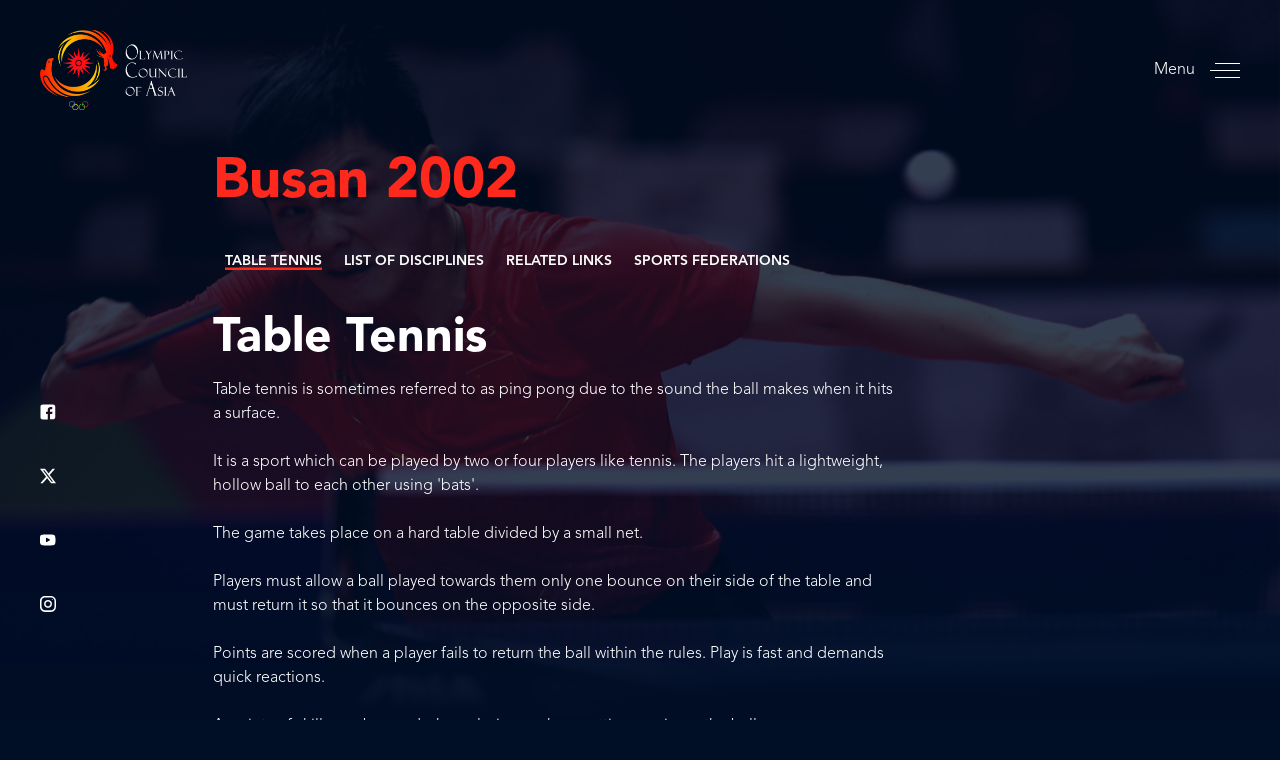

--- FILE ---
content_type: text/html; charset=utf-8
request_url: https://oca.asia/sports/info/94/18/
body_size: 4683
content:
<!DOCTYPE html>

<html lang="en">

<head>
  <meta charset="UTF-8">
  <meta name="viewport" content="width=device-width, initial-scale=1.0">
  <meta http-equiv="X-UA-Compatible" content="ie=edge">
  <meta name="theme-color" content="#000E26">
  <title>
    Table Tennis
</title>
  <link rel="icon" type="image/png" href="/static/images/favicon-32x32.png" sizes="32x32">
  <link rel="icon" type="image/png" href="/static/images/favicon-96x96.png" sizes="96x96">
  <!-- Cookie Consent -->
  <link rel="stylesheet" href="https://cdn.jsdelivr.net/gh/orestbida/cookieconsent@v2.8.5/dist/cookieconsent.css" media="print" onload="this.media='all'">
  <link rel="stylesheet" href="/static/styles/commonStyle.1b6a291757488af40576.css?1b6a291757488af40576">
  
    <link rel="stylesheet" href="/static/styles/sportsStyle.1b6a291757488af40576.css?1b6a291757488af40576" />

</head>

<body class="body  block-scroll ">
  
  
<div
  class="social-networks__links left-fixed"
>
  <div
    class="social-network__link"
    data-aos="fade-right"
    
  >
    <a href="https://facebook.com/AsianGamesOCA/" target="_blank"
      ><svg
        width="17"
        height="18"
        viewBox="0 0 17 18"
        xmlns="http://www.w3.org/2000/svg"
      >
        <path
          d="M14.4 0.700012H2.2C1 0.700012 0 1.70001 0 2.90001V15.1C0 16.3 1 17.3 2.2 17.3H8.2V11.3H6.7C6.5 11.3 6.3 11.1 6.3 10.9V9.00001C6.3 8.80001 6.5 8.60001 6.7 8.60001H8.2V6.70001C8.2 4.50001 9.5 3.40001 11.4 3.40001H13C13.2 3.40001 13.4 3.60001 13.4 3.80001V5.40001C13.4 5.60001 13.2 5.80001 13 5.80001H12C11 5.80001 10.8 6.30001 10.8 7.00001V8.60001H13.1C13.3 8.60001 13.5 8.80001 13.5 9.00001L13.3 10.9C13.3 11.1 13.1 11.2 12.9 11.2H10.8V17.2H14.4C15.6 17.2 16.6 16.2 16.6 15V2.90001C16.6 1.70001 15.6 0.700012 14.4 0.700012Z"
        /></svg
    ></a>
  </div>
  <div
    class="social-network__link"
    data-aos="fade-right"
    data-aos-delay="100"
    
  >
    <a href="https://x.com/AsianGamesOCA/" target="_blank"
      ><svg xmlns="http://www.w3.org/2000/svg" width="16" height="16" fill="currentColor" viewBox="0 0 16 16">
        <path d="M12.6.75h2.454l-5.36 6.142L16 15.25h-4.937l-3.867-5.07-4.425 5.07H.316l5.733-6.57L0 .75h5.063l3.495 4.633L12.601.75Zm-.86 13.028h1.36L4.323 2.145H2.865z"></path>
      </svg></a>
  </div>
  <div
    class="social-network__link"
    data-aos="fade-right"
    data-aos-delay="200"
    
  >
    <a href="https://youtube.com/user/ocasianumber1" target="_blank"
      ><svg
        width="22"
        height="15"
        viewBox="0 0 22 15"
        xmlns="http://www.w3.org/2000/svg"
      >
        <path
          d="M20.2 1.3C19.4 0.4 18 0 15.3 0H5.5C2.9 0.1 1.4 0.5 0.7 1.4C-1.78814e-07 2.3 0 3.7 0 5.6V9.3C0 13 0.9 14.9 5.7 14.9H15.5C17.8 14.9 19.1 14.6 20 13.8C20.9 13 21.2 11.6 21.2 9.3V5.6C21.1 3.6 21 2.3 20.2 1.3ZM13.5 8L9.1 10.3C9 10.4 8.9 10.4 8.8 10.4C8.7 10.4 8.6 10.4 8.4 10.3C8.2 10.2 8.1 10 8.1 9.7V5.1C8.1 4.9 8.2 4.6 8.4 4.5C8.6 4.4 8.9 4.4 9.1 4.5L13.5 6.8C13.7 6.9 13.9 7.1 13.9 7.4C13.9 7.7 13.7 7.9 13.5 8Z"
        /></svg
    ></a>
  </div>
  <div
    class="social-network__link"
    data-aos="fade-right"
    data-aos-delay="300"
    
  >
    <a href="https://instagram.com/AsianGamesOCA/" target="_blank"
      ><svg
        width="19"
        height="19"
        viewBox="0 0 19 19"
        xmlns="http://www.w3.org/2000/svg"
      >
        <path
          d="M13 0H5.9C2.6 0 0 2.6 0 5.9V13C0 16.3 2.6 18.9 5.9 18.9H13C16.3 18.9 18.9 16.3 18.9 13V5.9C18.9 2.6 16.3 0 13 0ZM17.2 12.9C17.2 15.2 15.3 17 13.1 17H6C3.7 17 1.9 15.1 1.9 12.9V5.8C1.9 3.5 3.8 1.7 6 1.7H13.1C15.4 1.7 17.2 3.6 17.2 5.8V12.9Z"
        />
        <path
          d="M9.49999 4.70001C6.89999 4.70001 4.79999 6.80001 4.79999 9.40001C4.79999 12 6.89999 14.1 9.49999 14.1C12.1 14.1 14.2 12 14.2 9.40001C14.2 6.80001 12.1 4.70001 9.49999 4.70001ZM9.49999 12.3C7.89999 12.3 6.59999 11 6.59999 9.40001C6.59999 7.80001 7.89999 6.50001 9.49999 6.50001C11.1 6.50001 12.4 7.80001 12.4 9.40001C12.4 11 11.1 12.3 9.49999 12.3Z"
        />
        <path
          d="M14.6 4.90001C14.9314 4.90001 15.2 4.63138 15.2 4.30001C15.2 3.96864 14.9314 3.70001 14.6 3.70001C14.2686 3.70001 14 3.96864 14 4.30001C14 4.63138 14.2686 4.90001 14.6 4.90001Z"
        /></svg
    ></a>
  </div>
</div>

  <div class="navigation">
    <div class="navigation__backdrop"></div>
    <div class="navigation__close">
        <div class="nav-toggle nav-toggle--active">
            <div class="nav-toggle__icon">
                <span></span><span></span><span></span>
            </div>
        </div>
    </div>
    <div class="navigation__drawer">
        <div class="navigation__drawer-content">
            <div class="navigation__background"></div>
            <nav class="nav">
                <ul class="nav__list">
                    <li class="nav__item">
                        <a
                                class="nav__link"
                                href="/"
                                data-bg="/static/images/nav/bgs/home-nav-bg.jpg"
                        >Home</a
                        >
                    </li>
                    <li class="nav__item">
                        <a
                                class="nav__link"
                                href="/council/"
                                data-bg="/static/images/nav/bgs/oca-nav-bg.jpg"
                        >OCA</a
                        >
                    </li>
                    <li class="nav__item">
                        <a
                                class="nav__link"
                                href="/noc/"
                                data-bg="/static/images/nav/bgs/noc-nav-bg.jpg"
                        >NOC</a
                        >
                    </li>
                    <li class="nav__item">
                        <a
                                class="nav__link"
                                href="/pages/anti-doping/"
                                data-bg="/static/images/nav/bgs/noc-nav-bg.jpg"
                        >Anti-Doping</a
                        >
                    </li>
                    <li class="nav__item">
                        <a
                                class="nav__link"
                                href="/games/"
                                data-bg="/static/images/nav/bgs/games-nav-bg.jpg"
                        >Games</a
                        >
                    </li>
                    <li class="nav__item">
                        <a
                                class="nav__link"
                                href="/merit-awards/"
                                data-bg="/static/images/nav/bgs/meritawards-nav-bg.jpg"
                        >Merit Awards</a
                        >
                    </li>
                    <li class="nav__item">
                        <a
                                class="nav__link"
                                href="/olympic_games/"
                                data-bg="/static/images/nav/bgs/games-nav-bg.jpg"
                        >Olympic Games</a>
                    </li>
                    <li class="nav__item">
                        <a
                                class="nav__link"
                                href="/sports/"
                                data-bg="/static/images/nav/bgs/sports-nav-bg.jpg"
                        >Sports</a
                        >
                    </li>
                    <li class="nav__item">
                        <a
                                class="nav__link"
                                href="/news/"
                                data-bg="/static/images/nav/bgs/news-nav-bg.jpg"
                        >News</a
                        >
                    </li>
                    <li class="nav__item">
                        <a
                                class="nav__link"
                                href="/multimedia/"
                                data-bg="/static/images/nav/bgs/multimedia-nav-bg.jpg"
                        >Multimedia</a
                        >
                    </li>
                    <li class="nav__item">
                        <a
                                class="nav__link"
                                href="/calendar/"
                                data-bg="/static/images/nav/bgs/calendar-nav-bg.jpg"
                        >Calendar</a
                        >
                    </li>
                    <li class="nav__item">
                        <a
                                class="nav__link"
                                href="/contacts/"
                                data-bg="/static/images/nav/bgs/contacts-nav-bg.jpg"
                        >Contacts</a
                        >
                    </li>
                </ul>
                <div class="nav__footer">
                    
                    
<div
  class="social-networks__links inside-nav"
>
  <div
    class="social-network__link"
    
  >
    <a href="https://facebook.com/AsianGamesOCA/" target="_blank"
      ><svg
        width="17"
        height="18"
        viewBox="0 0 17 18"
        xmlns="http://www.w3.org/2000/svg"
      >
        <path
          d="M14.4 0.700012H2.2C1 0.700012 0 1.70001 0 2.90001V15.1C0 16.3 1 17.3 2.2 17.3H8.2V11.3H6.7C6.5 11.3 6.3 11.1 6.3 10.9V9.00001C6.3 8.80001 6.5 8.60001 6.7 8.60001H8.2V6.70001C8.2 4.50001 9.5 3.40001 11.4 3.40001H13C13.2 3.40001 13.4 3.60001 13.4 3.80001V5.40001C13.4 5.60001 13.2 5.80001 13 5.80001H12C11 5.80001 10.8 6.30001 10.8 7.00001V8.60001H13.1C13.3 8.60001 13.5 8.80001 13.5 9.00001L13.3 10.9C13.3 11.1 13.1 11.2 12.9 11.2H10.8V17.2H14.4C15.6 17.2 16.6 16.2 16.6 15V2.90001C16.6 1.70001 15.6 0.700012 14.4 0.700012Z"
        /></svg
    ></a>
  </div>
  <div
    class="social-network__link"
    
  >
    <a href="https://x.com/AsianGamesOCA/" target="_blank"
      ><svg xmlns="http://www.w3.org/2000/svg" width="16" height="16" fill="currentColor" viewBox="0 0 16 16">
        <path d="M12.6.75h2.454l-5.36 6.142L16 15.25h-4.937l-3.867-5.07-4.425 5.07H.316l5.733-6.57L0 .75h5.063l3.495 4.633L12.601.75Zm-.86 13.028h1.36L4.323 2.145H2.865z"></path>
      </svg></a>
  </div>
  <div
    class="social-network__link"
    
  >
    <a href="https://youtube.com/user/ocasianumber1" target="_blank"
      ><svg
        width="22"
        height="15"
        viewBox="0 0 22 15"
        xmlns="http://www.w3.org/2000/svg"
      >
        <path
          d="M20.2 1.3C19.4 0.4 18 0 15.3 0H5.5C2.9 0.1 1.4 0.5 0.7 1.4C-1.78814e-07 2.3 0 3.7 0 5.6V9.3C0 13 0.9 14.9 5.7 14.9H15.5C17.8 14.9 19.1 14.6 20 13.8C20.9 13 21.2 11.6 21.2 9.3V5.6C21.1 3.6 21 2.3 20.2 1.3ZM13.5 8L9.1 10.3C9 10.4 8.9 10.4 8.8 10.4C8.7 10.4 8.6 10.4 8.4 10.3C8.2 10.2 8.1 10 8.1 9.7V5.1C8.1 4.9 8.2 4.6 8.4 4.5C8.6 4.4 8.9 4.4 9.1 4.5L13.5 6.8C13.7 6.9 13.9 7.1 13.9 7.4C13.9 7.7 13.7 7.9 13.5 8Z"
        /></svg
    ></a>
  </div>
  <div
    class="social-network__link"
    
  >
    <a href="https://instagram.com/AsianGamesOCA/" target="_blank"
      ><svg
        width="19"
        height="19"
        viewBox="0 0 19 19"
        xmlns="http://www.w3.org/2000/svg"
      >
        <path
          d="M13 0H5.9C2.6 0 0 2.6 0 5.9V13C0 16.3 2.6 18.9 5.9 18.9H13C16.3 18.9 18.9 16.3 18.9 13V5.9C18.9 2.6 16.3 0 13 0ZM17.2 12.9C17.2 15.2 15.3 17 13.1 17H6C3.7 17 1.9 15.1 1.9 12.9V5.8C1.9 3.5 3.8 1.7 6 1.7H13.1C15.4 1.7 17.2 3.6 17.2 5.8V12.9Z"
        />
        <path
          d="M9.49999 4.70001C6.89999 4.70001 4.79999 6.80001 4.79999 9.40001C4.79999 12 6.89999 14.1 9.49999 14.1C12.1 14.1 14.2 12 14.2 9.40001C14.2 6.80001 12.1 4.70001 9.49999 4.70001ZM9.49999 12.3C7.89999 12.3 6.59999 11 6.59999 9.40001C6.59999 7.80001 7.89999 6.50001 9.49999 6.50001C11.1 6.50001 12.4 7.80001 12.4 9.40001C12.4 11 11.1 12.3 9.49999 12.3Z"
        />
        <path
          d="M14.6 4.90001C14.9314 4.90001 15.2 4.63138 15.2 4.30001C15.2 3.96864 14.9314 3.70001 14.6 3.70001C14.2686 3.70001 14 3.96864 14 4.30001C14 4.63138 14.2686 4.90001 14.6 4.90001Z"
        /></svg
    ></a>
  </div>
</div>

                    <div class="nav__footer-content">
                        <div class="nav__footer-left">
                            <div class="copyright-text">
                                Olympic Council of Asia © OCA 2025 <span>- </span>All
                                rights reserved
                                <span>&nbsp;</span>
                            </div>
                        </div>
                    </div>
                </div>
            </nav>
        </div>
    </div>
</div>
  <div id="wrapper">
    <header class="header">
  <div class="header__logo-container">
    <a class="header__logo" href="/">
      <img src="/static/images/oca-logo.png" alt="oca-logo.png" />
    </a>
    
    
  </div>
  <div class="nav-toggle">
    <div class="nav-toggle__text">Menu</div>
    <div class="nav-toggle__icon"><span></span><span></span><span></span></div>
  </div>
</header>
    <main>
      
    
<div class="content-top" style="background-image: url(/media/sports/images/001_Usk6VSt.jpg)"></div>


    <div class="content">
        <div class="loader__wrap">
  <div class="loader__content">
    <img
      class="loader__bg-img"
      src="/static/images/loader-img-1.png"
      alt="loader-img-1.png"
    />
    <div class="loader__center">
      <img
        src="/static/images/loader-img-2.png"
        alt="loader-img-2.png"
      />
    </div>
  </div>
</div>
        <section>
            <h1 class="section-title">Busan 2002</h1>
            <div class="sports-content-wrapper">
                <div class="tabs">
                    <div class="tabs__header">
                        <div class="tab__toggles-list">
                            <div class="tab__toggle" data-filter=".about">
                                Table Tennis
                            </div>
                            <div class="tab__toggle" data-filter=".disciplines">
                                List of Disciplines
                            </div>
                            <div class="tab__toggle" data-filter=".links">Related Links</div>
                            <div class="tab__toggle" data-filter=".federations">
                                Sports Federations
                            </div>
                        </div>
                    </div>
                    <div class="tabs__body">
                        <div class="tab__content about mix">
                            
                            <h2 class="sports__title football__title--mobile">
                                Table Tennis
                            </h2>
                            <div class="about__content-wrap">
                                <h2 class="sports__title football__title">Table Tennis</h2>
                                <div class="tab__content-description">
                                    <p>Table tennis is sometimes referred to as ping pong due to the sound the ball makes when it hits a surface. <br /><br />It is a sport which can be played by two or four players like tennis. The players hit a lightweight, hollow ball to each other using 'bats'. <br /><br />The game takes place on a hard table divided by a small net. <br /><br />Players must allow a ball played towards them only one bounce on their side of the table and must return it so that it bounces on the opposite side. <br /><br />Points are scored when a player fails to return the ball within the rules. Play is fast and demands quick reactions. <br /><br />A variety of skills can be used when playing such as putting a spin on the ball. <br /><br />Table tennis was first incorporated into the Asian Games in 1958.</p>
                                </div>
                            </div>
                        </div>
                        <div class="tab__content disciplines mix">
                            <h2 class="sports__title desktop-hidden">List of disciplines</h2>
                            <ul class="disciplines__list">
                                
                                    <li
                                            class="disciplines__list-item "
                                            data-filter=".id-42"
                                    >
                                        Table Tennis
                                    </li>
                                
                            </ul>
                            <div class="disciplines__item-container">
                                
                                    <div class="disciplines__item-content id-42">
                                        <p>Table Tennis began as an after-dinner game, played by upper-class English families. It is now the world&rsquo;s biggest participation sport, with 40 million competitive players. Table Tennis has come a long way from its beginnings in the 19th century, when cigar boxes and carved champagne corks were used as bats and balls.<br /><br />Today&rsquo;s top players use high-tech rackets, hitting the ball at speeds of more than 100mph (160kph).</p>
                                        
                                            <h2 class="disciplines__item-title">List of events</h2>
                                            <ul class="disciplines__item-events-list">
                                                
                                                    <li class="disciplines__item-events-list-item">
                                                        <h2>men</h2>
                                                        <ol>
                                                            
                                                                <li>
                                                                    <p>SINGLES</p>
                                                                </li>
                                                            
                                                                <li>
                                                                    <p>TEAM</p>
                                                                </li>
                                                            
                                                                <li>
                                                                    <p>DOUBLES</p>
                                                                </li>
                                                            
                                                        </ol>
                                                    </li>
                                                
                                                    <li class="disciplines__item-events-list-item">
                                                        <h2>women</h2>
                                                        <ol>
                                                            
                                                                <li>
                                                                    <p>SINGLES</p>
                                                                </li>
                                                            
                                                                <li>
                                                                    <p>TEAM</p>
                                                                </li>
                                                            
                                                                <li>
                                                                    <p>DOUBLES</p>
                                                                </li>
                                                            
                                                        </ol>
                                                    </li>
                                                
                                                    <li class="disciplines__item-events-list-item">
                                                        <h2>boys</h2>
                                                        <ol>
                                                            
                                                                <li>
                                                                    <p>SINGLES</p>
                                                                </li>
                                                            
                                                        </ol>
                                                    </li>
                                                
                                                    <li class="disciplines__item-events-list-item">
                                                        <h2>girls</h2>
                                                        <ol>
                                                            
                                                                <li>
                                                                    <p>SINGLES</p>
                                                                </li>
                                                            
                                                        </ol>
                                                    </li>
                                                
                                                    <li class="disciplines__item-events-list-item">
                                                        <h2>mixed</h2>
                                                        <ol>
                                                            
                                                                <li>
                                                                    <p>DOUBLES</p>
                                                                </li>
                                                            
                                                        </ol>
                                                    </li>
                                                
                                            </ul>
                                        
                                        
                                        
                                    </div>
                                
                            </div>
                        </div>
                        <div class="tab__content links mix">
                            <h2 class="sports__title links-title">Related links</h2>
                            
                                <div class="link__item">
                                    <h2 class="link__title">
                                        <a href="/council/committees/7-sports-committee.html">
                                            Sports Committee
                                        </a>
                                    </h2>
                                    <div class="link__description">
                                        <p>The Sports Committee consist of one Chairman and a minimum of five members. The Chairman, nominated by his NOC, will be elected by the GA, while the Members preferably representing the 5 zones of t...</p>
                                    </div>
                                </div>
                            
                                <div class="link__item">
                                    <h2 class="link__title">
                                        <a href="/council/committees/12-sports-and-environment-committee.html">
                                            Sports and Environment Committee
                                        </a>
                                    </h2>
                                    <div class="link__description">
                                        <p>The Sports and Environment Committee consist of One Chairman and Five Members. The Chairman, nominated by his NOC, will be elected by the GA, while the Members preferably representing the 5 zones o...</p>
                                    </div>
                                </div>
                            
                                <div class="link__item">
                                    <h2 class="link__title">
                                        <a href="/council/committees/11-sports-for-all-committee.html">
                                            Sports for All Committee
                                        </a>
                                    </h2>
                                    <div class="link__description">
                                        <p>The Sports for All Committee shall consist of One Chairman and Five Members. The Chairman, nominated by his NOC, will be elected by the GA, while the Members preferably representing the 5 zones of ...</p>
                                    </div>
                                </div>
                            
                        </div>
                        <div class="tab__content federations mix">
                            <h2 class="sports__title federation-title">Sports Federations</h2>
                            <ul class="federation-list">
                                
                                    <li>
                                        <a href="/sports/federations/65-asian-table-tennis-union.html">
                                            <img
                                                    src="
                                                    
                                                        /static/images/default_game_logo.png
                                                    "
                                                    alt="Asian Table Tennis Union (ATTU)"
                                            />
                                        </a>
                                        <div>
                                            <h3 class="federation__title">
                                                <a href="/sports/federations/65-asian-table-tennis-union.html">
                                                    Asian Federation
                                                </a>
                                            </h3>
                                            <div class="federation__excerpt">
                                                <p>Asian Table Tennis Union</p>
                                            </div>
                                        </div>
                                    </li>
                                
                                    <li>
                                        <a href="/sports/federations/111-the-international-table-tennis-federation.html">
                                            <img
                                                    src="
                                                    
                                                        /media/cache/2b/7b/2b7b3f9e46812b1cdc8fa7b8db37645f.png
                                                    "
                                                    alt="The International Table Tennis Federation (ITTF)"
                                            />
                                        </a>
                                        <div>
                                            <h3 class="federation__title">
                                                <a href="/sports/federations/111-the-international-table-tennis-federation.html">
                                                    International Federation
                                                </a>
                                            </h3>
                                            <div class="federation__excerpt">
                                                <p>The International Table Tennis Federation</p>
                                            </div>
                                        </div>
                                    </li>
                                
                            </ul>
                        </div>
                    </div>
                </div>

                
                <div class="sport-list__wrapper">
                    <div class="sports-list">
                        
                    </div>
                </div>

                <div class="sports-list-mobile__container">
                    <div class="sports-list-mobile__tooltip"></div>
                    <div class="sports-list-mobile">
                        
                    </div>
                </div>
            </div>
        </section>
    </div>

    </main>
  </div>
  <script defer src="/static/js/common.1b6a291757488af40576.js"></script>
  
    <script src="/static/js/sports.1b6a291757488af40576.js?1b6a291757488af40576"></script>


  <script src="https://www.gstatic.com/firebasejs/7.4.0/firebase-app.js"></script>
    <script>
      // Your web app's Firebase configuration
      var firebaseConfig = {
        apiKey: "AIzaSyBJJ0Zt9gA7g5xNFLeSHDdJXkEmCCMhq1s",
        authDomain: "oca-internal.firebaseapp.com",
        databaseURL: "https://oca-internal.firebaseio.com",
        projectId: "oca-internal",
        storageBucket: "oca-internal.appspot.com",
        messagingSenderId: "406642648730",
        appId: "1:406642648730:web:dc59f3d771b8db38c2a123"
      };
      // Initialize Firebase
      firebase.initializeApp(firebaseConfig);
  </script>
</body>

</html>

--- FILE ---
content_type: text/css
request_url: https://oca.asia/static/styles/commonStyle.1b6a291757488af40576.css?1b6a291757488af40576
body_size: 7085
content:
[data-aos][data-aos][data-aos-duration="50"],body[data-aos-duration="50"] [data-aos]{transition-duration:50ms}[data-aos][data-aos][data-aos-delay="50"],body[data-aos-delay="50"] [data-aos]{transition-delay:0s}[data-aos][data-aos][data-aos-delay="50"].aos-animate,body[data-aos-delay="50"] [data-aos].aos-animate{transition-delay:50ms}[data-aos][data-aos][data-aos-duration="100"],body[data-aos-duration="100"] [data-aos]{transition-duration:.1s}[data-aos][data-aos][data-aos-delay="100"],body[data-aos-delay="100"] [data-aos]{transition-delay:0s}[data-aos][data-aos][data-aos-delay="100"].aos-animate,body[data-aos-delay="100"] [data-aos].aos-animate{transition-delay:.1s}[data-aos][data-aos][data-aos-duration="150"],body[data-aos-duration="150"] [data-aos]{transition-duration:.15s}[data-aos][data-aos][data-aos-delay="150"],body[data-aos-delay="150"] [data-aos]{transition-delay:0s}[data-aos][data-aos][data-aos-delay="150"].aos-animate,body[data-aos-delay="150"] [data-aos].aos-animate{transition-delay:.15s}[data-aos][data-aos][data-aos-duration="200"],body[data-aos-duration="200"] [data-aos]{transition-duration:.2s}[data-aos][data-aos][data-aos-delay="200"],body[data-aos-delay="200"] [data-aos]{transition-delay:0s}[data-aos][data-aos][data-aos-delay="200"].aos-animate,body[data-aos-delay="200"] [data-aos].aos-animate{transition-delay:.2s}[data-aos][data-aos][data-aos-duration="250"],body[data-aos-duration="250"] [data-aos]{transition-duration:.25s}[data-aos][data-aos][data-aos-delay="250"],body[data-aos-delay="250"] [data-aos]{transition-delay:0s}[data-aos][data-aos][data-aos-delay="250"].aos-animate,body[data-aos-delay="250"] [data-aos].aos-animate{transition-delay:.25s}[data-aos][data-aos][data-aos-duration="300"],body[data-aos-duration="300"] [data-aos]{transition-duration:.3s}[data-aos][data-aos][data-aos-delay="300"],body[data-aos-delay="300"] [data-aos]{transition-delay:0s}[data-aos][data-aos][data-aos-delay="300"].aos-animate,body[data-aos-delay="300"] [data-aos].aos-animate{transition-delay:.3s}[data-aos][data-aos][data-aos-duration="350"],body[data-aos-duration="350"] [data-aos]{transition-duration:.35s}[data-aos][data-aos][data-aos-delay="350"],body[data-aos-delay="350"] [data-aos]{transition-delay:0s}[data-aos][data-aos][data-aos-delay="350"].aos-animate,body[data-aos-delay="350"] [data-aos].aos-animate{transition-delay:.35s}[data-aos][data-aos][data-aos-duration="400"],body[data-aos-duration="400"] [data-aos]{transition-duration:.4s}[data-aos][data-aos][data-aos-delay="400"],body[data-aos-delay="400"] [data-aos]{transition-delay:0s}[data-aos][data-aos][data-aos-delay="400"].aos-animate,body[data-aos-delay="400"] [data-aos].aos-animate{transition-delay:.4s}[data-aos][data-aos][data-aos-duration="450"],body[data-aos-duration="450"] [data-aos]{transition-duration:.45s}[data-aos][data-aos][data-aos-delay="450"],body[data-aos-delay="450"] [data-aos]{transition-delay:0s}[data-aos][data-aos][data-aos-delay="450"].aos-animate,body[data-aos-delay="450"] [data-aos].aos-animate{transition-delay:.45s}[data-aos][data-aos][data-aos-duration="500"],body[data-aos-duration="500"] [data-aos]{transition-duration:.5s}[data-aos][data-aos][data-aos-delay="500"],body[data-aos-delay="500"] [data-aos]{transition-delay:0s}[data-aos][data-aos][data-aos-delay="500"].aos-animate,body[data-aos-delay="500"] [data-aos].aos-animate{transition-delay:.5s}[data-aos][data-aos][data-aos-duration="550"],body[data-aos-duration="550"] [data-aos]{transition-duration:.55s}[data-aos][data-aos][data-aos-delay="550"],body[data-aos-delay="550"] [data-aos]{transition-delay:0s}[data-aos][data-aos][data-aos-delay="550"].aos-animate,body[data-aos-delay="550"] [data-aos].aos-animate{transition-delay:.55s}[data-aos][data-aos][data-aos-duration="600"],body[data-aos-duration="600"] [data-aos]{transition-duration:.6s}[data-aos][data-aos][data-aos-delay="600"],body[data-aos-delay="600"] [data-aos]{transition-delay:0s}[data-aos][data-aos][data-aos-delay="600"].aos-animate,body[data-aos-delay="600"] [data-aos].aos-animate{transition-delay:.6s}[data-aos][data-aos][data-aos-duration="650"],body[data-aos-duration="650"] [data-aos]{transition-duration:.65s}[data-aos][data-aos][data-aos-delay="650"],body[data-aos-delay="650"] [data-aos]{transition-delay:0s}[data-aos][data-aos][data-aos-delay="650"].aos-animate,body[data-aos-delay="650"] [data-aos].aos-animate{transition-delay:.65s}[data-aos][data-aos][data-aos-duration="700"],body[data-aos-duration="700"] [data-aos]{transition-duration:.7s}[data-aos][data-aos][data-aos-delay="700"],body[data-aos-delay="700"] [data-aos]{transition-delay:0s}[data-aos][data-aos][data-aos-delay="700"].aos-animate,body[data-aos-delay="700"] [data-aos].aos-animate{transition-delay:.7s}[data-aos][data-aos][data-aos-duration="750"],body[data-aos-duration="750"] [data-aos]{transition-duration:.75s}[data-aos][data-aos][data-aos-delay="750"],body[data-aos-delay="750"] [data-aos]{transition-delay:0s}[data-aos][data-aos][data-aos-delay="750"].aos-animate,body[data-aos-delay="750"] [data-aos].aos-animate{transition-delay:.75s}[data-aos][data-aos][data-aos-duration="800"],body[data-aos-duration="800"] [data-aos]{transition-duration:.8s}[data-aos][data-aos][data-aos-delay="800"],body[data-aos-delay="800"] [data-aos]{transition-delay:0s}[data-aos][data-aos][data-aos-delay="800"].aos-animate,body[data-aos-delay="800"] [data-aos].aos-animate{transition-delay:.8s}[data-aos][data-aos][data-aos-duration="850"],body[data-aos-duration="850"] [data-aos]{transition-duration:.85s}[data-aos][data-aos][data-aos-delay="850"],body[data-aos-delay="850"] [data-aos]{transition-delay:0s}[data-aos][data-aos][data-aos-delay="850"].aos-animate,body[data-aos-delay="850"] [data-aos].aos-animate{transition-delay:.85s}[data-aos][data-aos][data-aos-duration="900"],body[data-aos-duration="900"] [data-aos]{transition-duration:.9s}[data-aos][data-aos][data-aos-delay="900"],body[data-aos-delay="900"] [data-aos]{transition-delay:0s}[data-aos][data-aos][data-aos-delay="900"].aos-animate,body[data-aos-delay="900"] [data-aos].aos-animate{transition-delay:.9s}[data-aos][data-aos][data-aos-duration="950"],body[data-aos-duration="950"] [data-aos]{transition-duration:.95s}[data-aos][data-aos][data-aos-delay="950"],body[data-aos-delay="950"] [data-aos]{transition-delay:0s}[data-aos][data-aos][data-aos-delay="950"].aos-animate,body[data-aos-delay="950"] [data-aos].aos-animate{transition-delay:.95s}[data-aos][data-aos][data-aos-duration="1000"],body[data-aos-duration="1000"] [data-aos]{transition-duration:1s}[data-aos][data-aos][data-aos-delay="1000"],body[data-aos-delay="1000"] [data-aos]{transition-delay:0s}[data-aos][data-aos][data-aos-delay="1000"].aos-animate,body[data-aos-delay="1000"] [data-aos].aos-animate{transition-delay:1s}[data-aos][data-aos][data-aos-duration="1050"],body[data-aos-duration="1050"] [data-aos]{transition-duration:1.05s}[data-aos][data-aos][data-aos-delay="1050"],body[data-aos-delay="1050"] [data-aos]{transition-delay:0s}[data-aos][data-aos][data-aos-delay="1050"].aos-animate,body[data-aos-delay="1050"] [data-aos].aos-animate{transition-delay:1.05s}[data-aos][data-aos][data-aos-duration="1100"],body[data-aos-duration="1100"] [data-aos]{transition-duration:1.1s}[data-aos][data-aos][data-aos-delay="1100"],body[data-aos-delay="1100"] [data-aos]{transition-delay:0s}[data-aos][data-aos][data-aos-delay="1100"].aos-animate,body[data-aos-delay="1100"] [data-aos].aos-animate{transition-delay:1.1s}[data-aos][data-aos][data-aos-duration="1150"],body[data-aos-duration="1150"] [data-aos]{transition-duration:1.15s}[data-aos][data-aos][data-aos-delay="1150"],body[data-aos-delay="1150"] [data-aos]{transition-delay:0s}[data-aos][data-aos][data-aos-delay="1150"].aos-animate,body[data-aos-delay="1150"] [data-aos].aos-animate{transition-delay:1.15s}[data-aos][data-aos][data-aos-duration="1200"],body[data-aos-duration="1200"] [data-aos]{transition-duration:1.2s}[data-aos][data-aos][data-aos-delay="1200"],body[data-aos-delay="1200"] [data-aos]{transition-delay:0s}[data-aos][data-aos][data-aos-delay="1200"].aos-animate,body[data-aos-delay="1200"] [data-aos].aos-animate{transition-delay:1.2s}[data-aos][data-aos][data-aos-duration="1250"],body[data-aos-duration="1250"] [data-aos]{transition-duration:1.25s}[data-aos][data-aos][data-aos-delay="1250"],body[data-aos-delay="1250"] [data-aos]{transition-delay:0s}[data-aos][data-aos][data-aos-delay="1250"].aos-animate,body[data-aos-delay="1250"] [data-aos].aos-animate{transition-delay:1.25s}[data-aos][data-aos][data-aos-duration="1300"],body[data-aos-duration="1300"] [data-aos]{transition-duration:1.3s}[data-aos][data-aos][data-aos-delay="1300"],body[data-aos-delay="1300"] [data-aos]{transition-delay:0s}[data-aos][data-aos][data-aos-delay="1300"].aos-animate,body[data-aos-delay="1300"] [data-aos].aos-animate{transition-delay:1.3s}[data-aos][data-aos][data-aos-duration="1350"],body[data-aos-duration="1350"] [data-aos]{transition-duration:1.35s}[data-aos][data-aos][data-aos-delay="1350"],body[data-aos-delay="1350"] [data-aos]{transition-delay:0s}[data-aos][data-aos][data-aos-delay="1350"].aos-animate,body[data-aos-delay="1350"] [data-aos].aos-animate{transition-delay:1.35s}[data-aos][data-aos][data-aos-duration="1400"],body[data-aos-duration="1400"] [data-aos]{transition-duration:1.4s}[data-aos][data-aos][data-aos-delay="1400"],body[data-aos-delay="1400"] [data-aos]{transition-delay:0s}[data-aos][data-aos][data-aos-delay="1400"].aos-animate,body[data-aos-delay="1400"] [data-aos].aos-animate{transition-delay:1.4s}[data-aos][data-aos][data-aos-duration="1450"],body[data-aos-duration="1450"] [data-aos]{transition-duration:1.45s}[data-aos][data-aos][data-aos-delay="1450"],body[data-aos-delay="1450"] [data-aos]{transition-delay:0s}[data-aos][data-aos][data-aos-delay="1450"].aos-animate,body[data-aos-delay="1450"] [data-aos].aos-animate{transition-delay:1.45s}[data-aos][data-aos][data-aos-duration="1500"],body[data-aos-duration="1500"] [data-aos]{transition-duration:1.5s}[data-aos][data-aos][data-aos-delay="1500"],body[data-aos-delay="1500"] [data-aos]{transition-delay:0s}[data-aos][data-aos][data-aos-delay="1500"].aos-animate,body[data-aos-delay="1500"] [data-aos].aos-animate{transition-delay:1.5s}[data-aos][data-aos][data-aos-duration="1550"],body[data-aos-duration="1550"] [data-aos]{transition-duration:1.55s}[data-aos][data-aos][data-aos-delay="1550"],body[data-aos-delay="1550"] [data-aos]{transition-delay:0s}[data-aos][data-aos][data-aos-delay="1550"].aos-animate,body[data-aos-delay="1550"] [data-aos].aos-animate{transition-delay:1.55s}[data-aos][data-aos][data-aos-duration="1600"],body[data-aos-duration="1600"] [data-aos]{transition-duration:1.6s}[data-aos][data-aos][data-aos-delay="1600"],body[data-aos-delay="1600"] [data-aos]{transition-delay:0s}[data-aos][data-aos][data-aos-delay="1600"].aos-animate,body[data-aos-delay="1600"] [data-aos].aos-animate{transition-delay:1.6s}[data-aos][data-aos][data-aos-duration="1650"],body[data-aos-duration="1650"] [data-aos]{transition-duration:1.65s}[data-aos][data-aos][data-aos-delay="1650"],body[data-aos-delay="1650"] [data-aos]{transition-delay:0s}[data-aos][data-aos][data-aos-delay="1650"].aos-animate,body[data-aos-delay="1650"] [data-aos].aos-animate{transition-delay:1.65s}[data-aos][data-aos][data-aos-duration="1700"],body[data-aos-duration="1700"] [data-aos]{transition-duration:1.7s}[data-aos][data-aos][data-aos-delay="1700"],body[data-aos-delay="1700"] [data-aos]{transition-delay:0s}[data-aos][data-aos][data-aos-delay="1700"].aos-animate,body[data-aos-delay="1700"] [data-aos].aos-animate{transition-delay:1.7s}[data-aos][data-aos][data-aos-duration="1750"],body[data-aos-duration="1750"] [data-aos]{transition-duration:1.75s}[data-aos][data-aos][data-aos-delay="1750"],body[data-aos-delay="1750"] [data-aos]{transition-delay:0s}[data-aos][data-aos][data-aos-delay="1750"].aos-animate,body[data-aos-delay="1750"] [data-aos].aos-animate{transition-delay:1.75s}[data-aos][data-aos][data-aos-duration="1800"],body[data-aos-duration="1800"] [data-aos]{transition-duration:1.8s}[data-aos][data-aos][data-aos-delay="1800"],body[data-aos-delay="1800"] [data-aos]{transition-delay:0s}[data-aos][data-aos][data-aos-delay="1800"].aos-animate,body[data-aos-delay="1800"] [data-aos].aos-animate{transition-delay:1.8s}[data-aos][data-aos][data-aos-duration="1850"],body[data-aos-duration="1850"] [data-aos]{transition-duration:1.85s}[data-aos][data-aos][data-aos-delay="1850"],body[data-aos-delay="1850"] [data-aos]{transition-delay:0s}[data-aos][data-aos][data-aos-delay="1850"].aos-animate,body[data-aos-delay="1850"] [data-aos].aos-animate{transition-delay:1.85s}[data-aos][data-aos][data-aos-duration="1900"],body[data-aos-duration="1900"] [data-aos]{transition-duration:1.9s}[data-aos][data-aos][data-aos-delay="1900"],body[data-aos-delay="1900"] [data-aos]{transition-delay:0s}[data-aos][data-aos][data-aos-delay="1900"].aos-animate,body[data-aos-delay="1900"] [data-aos].aos-animate{transition-delay:1.9s}[data-aos][data-aos][data-aos-duration="1950"],body[data-aos-duration="1950"] [data-aos]{transition-duration:1.95s}[data-aos][data-aos][data-aos-delay="1950"],body[data-aos-delay="1950"] [data-aos]{transition-delay:0s}[data-aos][data-aos][data-aos-delay="1950"].aos-animate,body[data-aos-delay="1950"] [data-aos].aos-animate{transition-delay:1.95s}[data-aos][data-aos][data-aos-duration="2000"],body[data-aos-duration="2000"] [data-aos]{transition-duration:2s}[data-aos][data-aos][data-aos-delay="2000"],body[data-aos-delay="2000"] [data-aos]{transition-delay:0s}[data-aos][data-aos][data-aos-delay="2000"].aos-animate,body[data-aos-delay="2000"] [data-aos].aos-animate{transition-delay:2s}[data-aos][data-aos][data-aos-duration="2050"],body[data-aos-duration="2050"] [data-aos]{transition-duration:2.05s}[data-aos][data-aos][data-aos-delay="2050"],body[data-aos-delay="2050"] [data-aos]{transition-delay:0s}[data-aos][data-aos][data-aos-delay="2050"].aos-animate,body[data-aos-delay="2050"] [data-aos].aos-animate{transition-delay:2.05s}[data-aos][data-aos][data-aos-duration="2100"],body[data-aos-duration="2100"] [data-aos]{transition-duration:2.1s}[data-aos][data-aos][data-aos-delay="2100"],body[data-aos-delay="2100"] [data-aos]{transition-delay:0s}[data-aos][data-aos][data-aos-delay="2100"].aos-animate,body[data-aos-delay="2100"] [data-aos].aos-animate{transition-delay:2.1s}[data-aos][data-aos][data-aos-duration="2150"],body[data-aos-duration="2150"] [data-aos]{transition-duration:2.15s}[data-aos][data-aos][data-aos-delay="2150"],body[data-aos-delay="2150"] [data-aos]{transition-delay:0s}[data-aos][data-aos][data-aos-delay="2150"].aos-animate,body[data-aos-delay="2150"] [data-aos].aos-animate{transition-delay:2.15s}[data-aos][data-aos][data-aos-duration="2200"],body[data-aos-duration="2200"] [data-aos]{transition-duration:2.2s}[data-aos][data-aos][data-aos-delay="2200"],body[data-aos-delay="2200"] [data-aos]{transition-delay:0s}[data-aos][data-aos][data-aos-delay="2200"].aos-animate,body[data-aos-delay="2200"] [data-aos].aos-animate{transition-delay:2.2s}[data-aos][data-aos][data-aos-duration="2250"],body[data-aos-duration="2250"] [data-aos]{transition-duration:2.25s}[data-aos][data-aos][data-aos-delay="2250"],body[data-aos-delay="2250"] [data-aos]{transition-delay:0s}[data-aos][data-aos][data-aos-delay="2250"].aos-animate,body[data-aos-delay="2250"] [data-aos].aos-animate{transition-delay:2.25s}[data-aos][data-aos][data-aos-duration="2300"],body[data-aos-duration="2300"] [data-aos]{transition-duration:2.3s}[data-aos][data-aos][data-aos-delay="2300"],body[data-aos-delay="2300"] [data-aos]{transition-delay:0s}[data-aos][data-aos][data-aos-delay="2300"].aos-animate,body[data-aos-delay="2300"] [data-aos].aos-animate{transition-delay:2.3s}[data-aos][data-aos][data-aos-duration="2350"],body[data-aos-duration="2350"] [data-aos]{transition-duration:2.35s}[data-aos][data-aos][data-aos-delay="2350"],body[data-aos-delay="2350"] [data-aos]{transition-delay:0s}[data-aos][data-aos][data-aos-delay="2350"].aos-animate,body[data-aos-delay="2350"] [data-aos].aos-animate{transition-delay:2.35s}[data-aos][data-aos][data-aos-duration="2400"],body[data-aos-duration="2400"] [data-aos]{transition-duration:2.4s}[data-aos][data-aos][data-aos-delay="2400"],body[data-aos-delay="2400"] [data-aos]{transition-delay:0s}[data-aos][data-aos][data-aos-delay="2400"].aos-animate,body[data-aos-delay="2400"] [data-aos].aos-animate{transition-delay:2.4s}[data-aos][data-aos][data-aos-duration="2450"],body[data-aos-duration="2450"] [data-aos]{transition-duration:2.45s}[data-aos][data-aos][data-aos-delay="2450"],body[data-aos-delay="2450"] [data-aos]{transition-delay:0s}[data-aos][data-aos][data-aos-delay="2450"].aos-animate,body[data-aos-delay="2450"] [data-aos].aos-animate{transition-delay:2.45s}[data-aos][data-aos][data-aos-duration="2500"],body[data-aos-duration="2500"] [data-aos]{transition-duration:2.5s}[data-aos][data-aos][data-aos-delay="2500"],body[data-aos-delay="2500"] [data-aos]{transition-delay:0s}[data-aos][data-aos][data-aos-delay="2500"].aos-animate,body[data-aos-delay="2500"] [data-aos].aos-animate{transition-delay:2.5s}[data-aos][data-aos][data-aos-duration="2550"],body[data-aos-duration="2550"] [data-aos]{transition-duration:2.55s}[data-aos][data-aos][data-aos-delay="2550"],body[data-aos-delay="2550"] [data-aos]{transition-delay:0s}[data-aos][data-aos][data-aos-delay="2550"].aos-animate,body[data-aos-delay="2550"] [data-aos].aos-animate{transition-delay:2.55s}[data-aos][data-aos][data-aos-duration="2600"],body[data-aos-duration="2600"] [data-aos]{transition-duration:2.6s}[data-aos][data-aos][data-aos-delay="2600"],body[data-aos-delay="2600"] [data-aos]{transition-delay:0s}[data-aos][data-aos][data-aos-delay="2600"].aos-animate,body[data-aos-delay="2600"] [data-aos].aos-animate{transition-delay:2.6s}[data-aos][data-aos][data-aos-duration="2650"],body[data-aos-duration="2650"] [data-aos]{transition-duration:2.65s}[data-aos][data-aos][data-aos-delay="2650"],body[data-aos-delay="2650"] [data-aos]{transition-delay:0s}[data-aos][data-aos][data-aos-delay="2650"].aos-animate,body[data-aos-delay="2650"] [data-aos].aos-animate{transition-delay:2.65s}[data-aos][data-aos][data-aos-duration="2700"],body[data-aos-duration="2700"] [data-aos]{transition-duration:2.7s}[data-aos][data-aos][data-aos-delay="2700"],body[data-aos-delay="2700"] [data-aos]{transition-delay:0s}[data-aos][data-aos][data-aos-delay="2700"].aos-animate,body[data-aos-delay="2700"] [data-aos].aos-animate{transition-delay:2.7s}[data-aos][data-aos][data-aos-duration="2750"],body[data-aos-duration="2750"] [data-aos]{transition-duration:2.75s}[data-aos][data-aos][data-aos-delay="2750"],body[data-aos-delay="2750"] [data-aos]{transition-delay:0s}[data-aos][data-aos][data-aos-delay="2750"].aos-animate,body[data-aos-delay="2750"] [data-aos].aos-animate{transition-delay:2.75s}[data-aos][data-aos][data-aos-duration="2800"],body[data-aos-duration="2800"] [data-aos]{transition-duration:2.8s}[data-aos][data-aos][data-aos-delay="2800"],body[data-aos-delay="2800"] [data-aos]{transition-delay:0s}[data-aos][data-aos][data-aos-delay="2800"].aos-animate,body[data-aos-delay="2800"] [data-aos].aos-animate{transition-delay:2.8s}[data-aos][data-aos][data-aos-duration="2850"],body[data-aos-duration="2850"] [data-aos]{transition-duration:2.85s}[data-aos][data-aos][data-aos-delay="2850"],body[data-aos-delay="2850"] [data-aos]{transition-delay:0s}[data-aos][data-aos][data-aos-delay="2850"].aos-animate,body[data-aos-delay="2850"] [data-aos].aos-animate{transition-delay:2.85s}[data-aos][data-aos][data-aos-duration="2900"],body[data-aos-duration="2900"] [data-aos]{transition-duration:2.9s}[data-aos][data-aos][data-aos-delay="2900"],body[data-aos-delay="2900"] [data-aos]{transition-delay:0s}[data-aos][data-aos][data-aos-delay="2900"].aos-animate,body[data-aos-delay="2900"] [data-aos].aos-animate{transition-delay:2.9s}[data-aos][data-aos][data-aos-duration="2950"],body[data-aos-duration="2950"] [data-aos]{transition-duration:2.95s}[data-aos][data-aos][data-aos-delay="2950"],body[data-aos-delay="2950"] [data-aos]{transition-delay:0s}[data-aos][data-aos][data-aos-delay="2950"].aos-animate,body[data-aos-delay="2950"] [data-aos].aos-animate{transition-delay:2.95s}[data-aos][data-aos][data-aos-duration="3000"],body[data-aos-duration="3000"] [data-aos]{transition-duration:3s}[data-aos][data-aos][data-aos-delay="3000"],body[data-aos-delay="3000"] [data-aos]{transition-delay:0s}[data-aos][data-aos][data-aos-delay="3000"].aos-animate,body[data-aos-delay="3000"] [data-aos].aos-animate{transition-delay:3s}[data-aos]{pointer-events:none}[data-aos].aos-animate{pointer-events:auto}[data-aos][data-aos][data-aos-easing=linear],body[data-aos-easing=linear] [data-aos]{transition-timing-function:cubic-bezier(.25,.25,.75,.75)}[data-aos][data-aos][data-aos-easing=ease],body[data-aos-easing=ease] [data-aos]{transition-timing-function:ease}[data-aos][data-aos][data-aos-easing=ease-in],body[data-aos-easing=ease-in] [data-aos]{transition-timing-function:ease-in}[data-aos][data-aos][data-aos-easing=ease-out],body[data-aos-easing=ease-out] [data-aos]{transition-timing-function:ease-out}[data-aos][data-aos][data-aos-easing=ease-in-out],body[data-aos-easing=ease-in-out] [data-aos]{transition-timing-function:ease-in-out}[data-aos][data-aos][data-aos-easing=ease-in-back],body[data-aos-easing=ease-in-back] [data-aos]{transition-timing-function:cubic-bezier(.6,-.28,.735,.045)}[data-aos][data-aos][data-aos-easing=ease-out-back],body[data-aos-easing=ease-out-back] [data-aos]{transition-timing-function:cubic-bezier(.175,.885,.32,1.275)}[data-aos][data-aos][data-aos-easing=ease-in-out-back],body[data-aos-easing=ease-in-out-back] [data-aos]{transition-timing-function:cubic-bezier(.68,-.55,.265,1.55)}[data-aos][data-aos][data-aos-easing=ease-in-sine],body[data-aos-easing=ease-in-sine] [data-aos]{transition-timing-function:cubic-bezier(.47,0,.745,.715)}[data-aos][data-aos][data-aos-easing=ease-out-sine],body[data-aos-easing=ease-out-sine] [data-aos]{transition-timing-function:cubic-bezier(.39,.575,.565,1)}[data-aos][data-aos][data-aos-easing=ease-in-out-sine],body[data-aos-easing=ease-in-out-sine] [data-aos]{transition-timing-function:cubic-bezier(.445,.05,.55,.95)}[data-aos][data-aos][data-aos-easing=ease-in-quad],body[data-aos-easing=ease-in-quad] [data-aos]{transition-timing-function:cubic-bezier(.55,.085,.68,.53)}[data-aos][data-aos][data-aos-easing=ease-out-quad],body[data-aos-easing=ease-out-quad] [data-aos]{transition-timing-function:cubic-bezier(.25,.46,.45,.94)}[data-aos][data-aos][data-aos-easing=ease-in-out-quad],body[data-aos-easing=ease-in-out-quad] [data-aos]{transition-timing-function:cubic-bezier(.455,.03,.515,.955)}[data-aos][data-aos][data-aos-easing=ease-in-cubic],body[data-aos-easing=ease-in-cubic] [data-aos]{transition-timing-function:cubic-bezier(.55,.085,.68,.53)}[data-aos][data-aos][data-aos-easing=ease-out-cubic],body[data-aos-easing=ease-out-cubic] [data-aos]{transition-timing-function:cubic-bezier(.25,.46,.45,.94)}[data-aos][data-aos][data-aos-easing=ease-in-out-cubic],body[data-aos-easing=ease-in-out-cubic] [data-aos]{transition-timing-function:cubic-bezier(.455,.03,.515,.955)}[data-aos][data-aos][data-aos-easing=ease-in-quart],body[data-aos-easing=ease-in-quart] [data-aos]{transition-timing-function:cubic-bezier(.55,.085,.68,.53)}[data-aos][data-aos][data-aos-easing=ease-out-quart],body[data-aos-easing=ease-out-quart] [data-aos]{transition-timing-function:cubic-bezier(.25,.46,.45,.94)}[data-aos][data-aos][data-aos-easing=ease-in-out-quart],body[data-aos-easing=ease-in-out-quart] [data-aos]{transition-timing-function:cubic-bezier(.455,.03,.515,.955)}@media screen{html:not(.no-js) [data-aos^=fade][data-aos^=fade]{opacity:0;transition-property:opacity,-webkit-transform;transition-property:opacity,transform;transition-property:opacity,transform,-webkit-transform}html:not(.no-js) [data-aos^=fade][data-aos^=fade].aos-animate{opacity:1;-webkit-transform:none;transform:none}html:not(.no-js) [data-aos=fade-up]{-webkit-transform:translate3d(0,100px,0);transform:translate3d(0,100px,0)}html:not(.no-js) [data-aos=fade-down]{-webkit-transform:translate3d(0,-100px,0);transform:translate3d(0,-100px,0)}html:not(.no-js) [data-aos=fade-right]{-webkit-transform:translate3d(-100px,0,0);transform:translate3d(-100px,0,0)}html:not(.no-js) [data-aos=fade-left]{-webkit-transform:translate3d(100px,0,0);transform:translate3d(100px,0,0)}html:not(.no-js) [data-aos=fade-up-right]{-webkit-transform:translate3d(-100px,100px,0);transform:translate3d(-100px,100px,0)}html:not(.no-js) [data-aos=fade-up-left]{-webkit-transform:translate3d(100px,100px,0);transform:translate3d(100px,100px,0)}html:not(.no-js) [data-aos=fade-down-right]{-webkit-transform:translate3d(-100px,-100px,0);transform:translate3d(-100px,-100px,0)}html:not(.no-js) [data-aos=fade-down-left]{-webkit-transform:translate3d(100px,-100px,0);transform:translate3d(100px,-100px,0)}html:not(.no-js) [data-aos^=zoom][data-aos^=zoom]{opacity:0;transition-property:opacity,-webkit-transform;transition-property:opacity,transform;transition-property:opacity,transform,-webkit-transform}html:not(.no-js) [data-aos^=zoom][data-aos^=zoom].aos-animate{opacity:1;-webkit-transform:translateZ(0) scale(1);transform:translateZ(0) scale(1)}html:not(.no-js) [data-aos=zoom-in]{-webkit-transform:scale(.6);transform:scale(.6)}html:not(.no-js) [data-aos=zoom-in-up]{-webkit-transform:translate3d(0,100px,0) scale(.6);transform:translate3d(0,100px,0) scale(.6)}html:not(.no-js) [data-aos=zoom-in-down]{-webkit-transform:translate3d(0,-100px,0) scale(.6);transform:translate3d(0,-100px,0) scale(.6)}html:not(.no-js) [data-aos=zoom-in-right]{-webkit-transform:translate3d(-100px,0,0) scale(.6);transform:translate3d(-100px,0,0) scale(.6)}html:not(.no-js) [data-aos=zoom-in-left]{-webkit-transform:translate3d(100px,0,0) scale(.6);transform:translate3d(100px,0,0) scale(.6)}html:not(.no-js) [data-aos=zoom-out]{-webkit-transform:scale(1.2);transform:scale(1.2)}html:not(.no-js) [data-aos=zoom-out-up]{-webkit-transform:translate3d(0,100px,0) scale(1.2);transform:translate3d(0,100px,0) scale(1.2)}html:not(.no-js) [data-aos=zoom-out-down]{-webkit-transform:translate3d(0,-100px,0) scale(1.2);transform:translate3d(0,-100px,0) scale(1.2)}html:not(.no-js) [data-aos=zoom-out-right]{-webkit-transform:translate3d(-100px,0,0) scale(1.2);transform:translate3d(-100px,0,0) scale(1.2)}html:not(.no-js) [data-aos=zoom-out-left]{-webkit-transform:translate3d(100px,0,0) scale(1.2);transform:translate3d(100px,0,0) scale(1.2)}html:not(.no-js) [data-aos^=slide][data-aos^=slide]{transition-property:-webkit-transform;transition-property:transform;transition-property:transform,-webkit-transform;visibility:hidden}html:not(.no-js) [data-aos^=slide][data-aos^=slide].aos-animate{visibility:visible;-webkit-transform:translateZ(0);transform:translateZ(0)}html:not(.no-js) [data-aos=slide-up]{-webkit-transform:translate3d(0,100%,0);transform:translate3d(0,100%,0)}html:not(.no-js) [data-aos=slide-down]{-webkit-transform:translate3d(0,-100%,0);transform:translate3d(0,-100%,0)}html:not(.no-js) [data-aos=slide-right]{-webkit-transform:translate3d(-100%,0,0);transform:translate3d(-100%,0,0)}html:not(.no-js) [data-aos=slide-left]{-webkit-transform:translate3d(100%,0,0);transform:translate3d(100%,0,0)}html:not(.no-js) [data-aos^=flip][data-aos^=flip]{-webkit-backface-visibility:hidden;backface-visibility:hidden;transition-property:-webkit-transform;transition-property:transform;transition-property:transform,-webkit-transform}html:not(.no-js) [data-aos=flip-left]{-webkit-transform:perspective(2500px) rotateY(-100deg);transform:perspective(2500px) rotateY(-100deg)}html:not(.no-js) [data-aos=flip-left].aos-animate{-webkit-transform:perspective(2500px) rotateY(0);transform:perspective(2500px) rotateY(0)}html:not(.no-js) [data-aos=flip-right]{-webkit-transform:perspective(2500px) rotateY(100deg);transform:perspective(2500px) rotateY(100deg)}html:not(.no-js) [data-aos=flip-right].aos-animate{-webkit-transform:perspective(2500px) rotateY(0);transform:perspective(2500px) rotateY(0)}html:not(.no-js) [data-aos=flip-up]{-webkit-transform:perspective(2500px) rotateX(-100deg);transform:perspective(2500px) rotateX(-100deg)}html:not(.no-js) [data-aos=flip-up].aos-animate{-webkit-transform:perspective(2500px) rotateX(0);transform:perspective(2500px) rotateX(0)}html:not(.no-js) [data-aos=flip-down]{-webkit-transform:perspective(2500px) rotateX(100deg);transform:perspective(2500px) rotateX(100deg)}html:not(.no-js) [data-aos=flip-down].aos-animate{-webkit-transform:perspective(2500px) rotateX(0);transform:perspective(2500px) rotateX(0)}}a,abbr,acronym,address,applet,article,aside,audio,b,big,blockquote,body,canvas,caption,center,cite,code,dd,del,details,dfn,div,dl,dt,em,embed,fieldset,figcaption,figure,footer,form,h1,h2,h3,h4,h5,h6,header,hgroup,html,i,iframe,img,ins,kbd,label,legend,li,mark,menu,nav,object,ol,output,p,pre,q,ruby,s,samp,section,small,span,strike,strong,sub,summary,sup,table,tbody,td,tfoot,th,thead,time,tr,tt,u,ul,var,video{margin:0;padding:0;border:0;font-size:100%;font:inherit;vertical-align:baseline;-webkit-box-sizing:border-box;box-sizing:border-box}article,aside,details,figcaption,figure,footer,header,hgroup,menu,nav,section{display:block}body{line-height:1}ol,ul{list-style:none}blockquote,q{quotes:none}blockquote:after,blockquote:before,q:after,q:before{content:"";content:none}table{border-collapse:collapse;border-spacing:0}html{scroll-behavior:smooth}@font-face{font-family:AvenirLTStd;src:url(../fonts/AvenirLTStd-Light.woff) format("woff");font-weight:100;font-style:normal}@font-face{font-family:AvenirLTStd;src:url(../fonts/AvenirLTStd-LightOblique.woff) format("woff");font-weight:100;font-style:italic}@font-face{font-family:AvenirLTStd;src:url(../fonts/AvenirLTStd-Book.woff) format("woff");font-weight:300;font-style:normal}@font-face{font-family:AvenirLTStd;src:url(../fonts/AvenirLTStd-BookOblique.woff) format("woff");font-weight:300;font-style:italic}@font-face{font-family:AvenirLTStd;src:url(../fonts/AvenirLTStd-Roman.woff) format("woff");font-weight:400;font-style:normal}@font-face{font-family:AvenirLTStd;src:url(../fonts/AvenirLTStd-Oblique.woff) format("woff");font-weight:400;font-style:italic}@font-face{font-family:AvenirLTStd;src:url(../fonts/AvenirLTStd-Medium.woff) format("woff");font-weight:500;font-style:normal}@font-face{font-family:AvenirLTStd;src:url(../fonts/AvenirLTStd-MediumOblique.woff) format("woff");font-weight:500;font-style:italic}@font-face{font-family:AvenirLTStd;src:url(../fonts/AvenirLTStd-Heavy.woff) format("woff");font-weight:700;font-style:normal}@font-face{font-family:AvenirLTStd;src:url(../fonts/AvenirLTStd-HeavyOblique.woff) format("woff");font-weight:700;font-style:italic}@font-face{font-family:AvenirLTStd;src:url(../fonts/AvenirLTStd-Black.woff) format("woff");font-weight:900;font-style:normal}@font-face{font-family:AvenirLTStd;src:url(../fonts/AvenirLTStd-BlackOblique.woff) format("woff");font-weight:900;font-style:italic}.text-center{text-align:center}@media screen and (max-width:768px){.mobile-hidden{display:none}}@media screen and (min-width:768px) and (max-width:1280 px){.tablet-hidden{display:none}}@media screen and (min-width:1280px){.desktop-hidden{display:none}}.block-scroll{height:100%;overflow:hidden}.block-center{display:-webkit-box;display:-ms-flexbox;display:flex;-webkit-box-pack:center;-ms-flex-pack:center;justify-content:center}.list-disc{list-style-type:disc}.list-decimal{list-style-type:decimal}.list-inside{list-style-position:inside}.list-outside{list-style-position:outside}@-webkit-keyframes headShake{0%{-webkit-transform:translateX(0);transform:translateX(0)}5%{-webkit-transform:translateX(-6px) rotateY(-9deg);transform:translateX(-6px) rotateY(-9deg)}13%{-webkit-transform:translateX(5px) rotateY(7deg);transform:translateX(5px) rotateY(7deg)}18%{-webkit-transform:translateX(-3px) rotateY(-5deg);transform:translateX(-3px) rotateY(-5deg)}23%{-webkit-transform:translateX(2px) rotateY(3deg);transform:translateX(2px) rotateY(3deg)}26%{-webkit-transform:translateX(0);transform:translateX(0)}to{-webkit-transform:translateX(0);transform:translateX(0)}}@keyframes headShake{0%{-webkit-transform:translateX(0);transform:translateX(0)}5%{-webkit-transform:translateX(-6px) rotateY(-9deg);transform:translateX(-6px) rotateY(-9deg)}13%{-webkit-transform:translateX(5px) rotateY(7deg);transform:translateX(5px) rotateY(7deg)}18%{-webkit-transform:translateX(-3px) rotateY(-5deg);transform:translateX(-3px) rotateY(-5deg)}23%{-webkit-transform:translateX(2px) rotateY(3deg);transform:translateX(2px) rotateY(3deg)}26%{-webkit-transform:translateX(0);transform:translateX(0)}to{-webkit-transform:translateX(0);transform:translateX(0)}}.headShake{-webkit-animation-timing-function:ease-in-out;animation-timing-function:ease-in-out;-webkit-animation-name:headShake;animation-name:headShake;-webkit-animation-duration:4s;animation-duration:4s;-webkit-animation-iteration-count:infinite;animation-iteration-count:infinite;-webkit-animation-fill-mode:backwards;animation-fill-mode:backwards}@-webkit-keyframes rotateCenter{0%{-webkit-transform:rotate(0deg);transform:rotate(0deg)}to{-webkit-transform:rotate(1turn);transform:rotate(1turn)}}@keyframes rotateCenter{0%{-webkit-transform:rotate(0deg);transform:rotate(0deg)}to{-webkit-transform:rotate(1turn);transform:rotate(1turn)}}.loader__wrap{position:fixed;top:0;left:0;z-index:5;width:100%;height:100%;background-color:rgba(0,14,38,.98);display:-webkit-box;display:-ms-flexbox;display:flex;-webkit-box-align:center;-ms-flex-align:center;align-items:center;-webkit-box-pack:center;-ms-flex-pack:center;justify-content:center;-webkit-transition:.5s linear;transition:.5s linear}.loader__hidden{opacity:0;visibility:hidden;z-index:-10}.loader__content{position:relative;max-width:50%;display:-webkit-inline-box;display:-ms-inline-flexbox;display:inline-flex;-webkit-box-align:center;-ms-flex-align:center;align-items:center;-webkit-box-pack:center;-ms-flex-pack:center;justify-content:center}.loader__bg-img{max-width:100px;-webkit-transition:.5s linear;transition:.5s linear}.loader__bg-img img{max-width:100%}.loader__hidden .loader__bg-img{opacity:0;visibility:hidden;-webkit-transform:scale(5);transform:scale(5)}.loader__center{position:absolute;top:0;left:0;width:100%;height:100%;display:-webkit-box;display:-ms-flexbox;display:flex;-webkit-box-align:center;-ms-flex-align:center;align-items:center;-webkit-box-pack:center;-ms-flex-pack:center;justify-content:center}.loader__center img{max-width:40%;width:100%;-webkit-animation:rotateCenter 3s linear infinite;animation:rotateCenter 3s linear infinite}.pagination__links,.pagination__numerics{display:-webkit-box;display:-ms-flexbox;display:flex;-webkit-box-align:center;-ms-flex-align:center;align-items:center;-ms-flex-wrap:wrap;flex-wrap:wrap}.pagination__numerics{-webkit-box-ordinal-group:3;-ms-flex-order:2;order:2}.pagination__link{text-decoration:none;color:#fff;line-height:1;border-radius:24px;margin:0 3px;-webkit-transition:all .25s linear;transition:all .25s linear}.pagination__link:not(.pagination__active):hover{background-color:hsla(0,0%,100%,.5);color:#000e26}.pagination__active{background-color:#fff;color:#000e26}.pagination__dots{margin:0 3px}.pagination__element{display:-webkit-box;display:-ms-flexbox;display:flex;-webkit-box-align:center;-ms-flex-align:center;align-items:center;-webkit-box-pack:center;-ms-flex-pack:center;justify-content:center;width:44px;height:44px;font-size:.875rem}.pagination__next,.pagination__prev{width:64px}.pagination__prev-wrap{-webkit-box-ordinal-group:2;-ms-flex-order:1;order:1}.pagination__next-wrap{-webkit-box-ordinal-group:4;-ms-flex-order:3;order:3}@media screen and (max-width:448px){.pagination__links,.pagination__numerics{-webkit-box-pack:center;-ms-flex-pack:center;justify-content:center;width:100%;-webkit-box-ordinal-group:2;-ms-flex-order:1;order:1;margin-bottom:20px}.pagination__prev-wrap{-webkit-box-ordinal-group:3;-ms-flex-order:2;order:2}.pagination__next-wrap{-webkit-box-ordinal-group:4;-ms-flex-order:3;order:3}}.social-networks__links{position:fixed;left:40px;bottom:100px;z-index:2}.social-networks__links.inside-nav{display:none}.social-network__link{margin-top:40px}.social-network__link a{text-decoration:none}.social-network__link a:hover svg{opacity:.5}.social-network__link svg{width:16px;height:16px;-webkit-transition:opacity .25s ease-out;transition:opacity .25s ease-out;fill:#fff}@media (max-width:768px){.social-networks__links.left-fixed{display:none}.social-networks__links.inside-nav{position:static;display:-webkit-box;display:-ms-flexbox;display:flex}.social-networks__links{margin-bottom:50px}.social-network__link{margin-right:40px}.social-network__link a{text-decoration:none}.social-network__link a:hover svg{opacity:.5}.social-network__link svg{width:18px;height:18px;-webkit-transition:opacity .25s ease-out;transition:opacity .25s ease-out;fill:#000e26}}@media (max-width:448px){.social-networks__links{margin-bottom:20px}.social-network__link{margin-right:30px}}.navigation{position:fixed;top:0;left:0;right:0;bottom:0;z-index:10;visibility:hidden}.navigation__drawer{width:calc(100% - 106px);height:100%;padding:40px;background-color:#fff;visibility:hidden;-webkit-transform:translateX(120%);transform:translateX(120%);-webkit-transition:all .35s ease-out;transition:all .35s ease-out}.navigation__drawer-content{position:relative;height:100%;overflow:hidden}.navigation__close{position:absolute;top:40px;right:30px;display:-webkit-box;display:-ms-flexbox;display:flex;-webkit-box-pack:center;-ms-flex-pack:center;justify-content:center;-webkit-box-align:center;-ms-flex-align:center;align-items:center;width:48px;height:48px;opacity:0;cursor:pointer}.navigation__close .nav-toggle{display:block}.navigation__backdrop{position:fixed;top:0;left:0;right:0;bottom:0;background-color:rgba(0,0,0,.5);visibility:hidden;opacity:0;-webkit-transition:opacity .35s ease-out;transition:opacity .35s ease-out;z-index:-1}.navigation__background{position:absolute;top:0;left:0;z-index:0;background-size:cover;background-position:50%;width:100%;height:100%;opacity:.1;-webkit-transform:scale(1.25);transform:scale(1.25);-webkit-transition:-webkit-transform .25s ease-out;transition:-webkit-transform .25s ease-out;transition:transform .25s ease-out;transition:transform .25s ease-out,-webkit-transform .25s ease-out}.navigation__background--hovered{-webkit-transform:scale(1);transform:scale(1)}.navigation--active{visibility:visible}.navigation--active .navigation__drawer{-webkit-transform:translateX(0);transform:translateX(0)}.navigation--active .nav__item,.navigation--active .navigation__backdrop,.navigation--active .navigation__close,.navigation--active .navigation__drawer{opacity:1;visibility:visible}.nav{height:100%;display:-webkit-box;display:-ms-flexbox;display:flex;-webkit-box-orient:vertical;-webkit-box-direction:normal;-ms-flex-direction:column;flex-direction:column;-webkit-box-pack:justify;-ms-flex-pack:justify;justify-content:space-between;position:relative;overflow:hidden}@media screen and (max-width:768px) and (orientation:landscape){.nav{display:block;overflow-y:auto}}.nav--hovered{-webkit-transform:scale(1);transform:scale(1)}.nav__list{list-style:none;line-height:1.2;margin-left:80px;position:relative;z-index:1;-webkit-box-flex:1;-ms-flex:1;flex:1;display:-webkit-box;display:-ms-flexbox;display:flex;-webkit-box-orient:vertical;-webkit-box-direction:normal;-ms-flex-direction:column;flex-direction:column;-webkit-box-pack:center;-ms-flex-pack:center;justify-content:center}.nav__item{margin-bottom:8px;opacity:0;visibility:hidden;-webkit-transition:all .25s ease-in;transition:all .25s ease-in}.nav__link{text-decoration:none;color:#000;font-size:2.875rem;font-weight:900;line-height:1;-webkit-transition:-webkit-transform .2s ease-out;transition:-webkit-transform .2s ease-out;transition:transform .2s ease-out;transition:transform .2s ease-out,-webkit-transform .2s ease-out;display:inline-block}.nav__link--hovered{color:#ff281d;-webkit-transform:translateX(20px);transform:translateX(20px)}.nav__footer{padding:20px 80px}.nav__footer-content{display:-webkit-box;display:-ms-flexbox;display:flex;-webkit-box-pack:justify;-ms-flex-pack:justify;justify-content:space-between;font-size:.875rem;font-weight:300;color:#000}@media (max-width:768px){.navigation__drawer{width:calc(100% - 85px)}.navigation__close{top:40px;right:20px}.nav__list{margin-left:40px}.nav__footer{padding:20px 40px}.nav__footer svg{width:18px;height:18px;-webkit-transition:opacity .25s ease-out;transition:opacity .25s ease-out;fill:#000e26}}@media (max-width:448px){.navigation__drawer{width:calc(100% - 58px);padding:20px}.navigation__close{top:20px;right:8px}.nav{-webkit-box-pack:start;-ms-flex-pack:start;justify-content:flex-start}.nav__list{margin-left:20px}.nav__link{font-size:1.75rem}.nav__footer{padding:10px 20px}.nav__footer-content{font-size:.75rem;-webkit-box-orient:vertical;-webkit-box-direction:normal;-ms-flex-direction:column;flex-direction:column}.copyright-text span{display:block;opacity:0;height:5px}}@media (max-width:350px){.nav__link{font-size:1.25rem}}.header{position:absolute;top:0;left:0;z-index:1;max-width:100%;width:100%;padding:30px 40px;-webkit-box-pack:justify;-ms-flex-pack:justify;justify-content:space-between}.header,.header__logo-container{display:-webkit-box;display:-ms-flexbox;display:flex;-webkit-box-align:center;-ms-flex-align:center;align-items:center}.header__logo-container{gap:42px}.header__logo{display:-webkit-box;display:-ms-flexbox;display:flex;-webkit-box-align:center;-ms-flex-align:center;align-items:center;text-decoration:none;outline:none;gap:8px}.header__logo img,.header__logo svg{max-height:80px}.header__logo span{color:#fff}.nav-toggle{display:-webkit-box;display:-ms-flexbox;display:flex;-webkit-box-align:center;-ms-flex-align:center;align-items:center;cursor:pointer}.nav-toggle__text{color:#fff;margin-right:15px;font-size:1rem}.nav-toggle__icon{width:30px;height:15px;position:relative;-webkit-transition:.5s ease-in-out;transition:.5s ease-in-out}.nav-toggle__icon,.nav-toggle__icon span{-webkit-transform:rotate(0deg);transform:rotate(0deg)}.nav-toggle__icon span{height:1px;width:calc(100% - 5px);display:block;position:absolute;background-color:#fff;opacity:1;right:0;-webkit-transition:all .3s ease-in-out;transition:all .3s ease-in-out}.nav-toggle__icon span:first-child{top:0}.nav-toggle__icon span:nth-child(2){top:7px;left:0;width:100%}.nav-toggle__icon span:nth-child(3){top:14px}.nav-toggle--active,.nav-toggle--active .nav-toggle__text{display:none}.nav-toggle--active .nav-toggle__icon span{background-color:#ff281d}.nav-toggle--active .nav-toggle__icon span:first-child{top:7px;-webkit-transform:rotate(135deg);transform:rotate(135deg)}.nav-toggle--active .nav-toggle__icon span:nth-child(2){opacity:0;left:-20px;right:auto;width:0;z-index:-1}.nav-toggle--active .nav-toggle__icon span:nth-child(3){top:7px;-webkit-transform:rotate(-135deg);transform:rotate(-135deg)}@media (max-width:768px){.header__logo span,.vertical-lines{display:none}.header{padding:20px 30px}.nav-toggle__text{display:none}}@media (max-width:448px){.header{padding:10px 15px}.header__logo img,.header__logo svg{max-height:60px}}* body{min-width:320px;font-family:AvenirLTStd,sans-serif!important;font-size:1rem;font-weight:100;line-height:1.5;color:#fff;background-color:#000e26}.block-scroll{overflow:hidden!important;height:100vh}#wrapper{overflow-x:hidden}* main{-webkit-transition:opacity easy-out .5s;transition:opacity easy-out .5s;overflow:hidden}.content-top{position:absolute;top:0;left:0;z-index:-1;width:100%;height:100vh;background-size:cover;background-position:50%;background-attachment:fixed;opacity:.2}.content-top:after{content:"";display:block;position:absolute;bottom:0;left:0;height:200px;width:100%;background:-webkit-gradient(linear,left top,left bottom,from(transparent),to(#000e26));background:linear-gradient(transparent,#000e26)}.content-top+div{margin-top:150px}.content{max-width:1920px;width:66.66667%;margin:0 auto}.content--fullwidth{max-width:100%;width:100%}.content--right-floated{max-width:calc(960px + 50%);width:83.33333%;margin-right:0}* section{margin-bottom:80px}* section:after{content:"";display:block;clear:both}.section--text-center{text-align:center}.section-subtitle{margin-bottom:25px;font-size:4rem}.section-subtitle,.section-title{color:#ff281d;font-weight:900;line-height:1.2}.section-title{margin-bottom:20px;font-size:3.5rem}.section-title a{text-decoration:none;color:inherit;-webkit-transition:opacity .25s ease-out;transition:opacity .25s ease-out}.section-title a:hover{opacity:.75}.section-title--white{color:#fff}.section-title--center{text-align:center}.section-title--small{font-size:2.5rem}.section-title--mini{font-size:1.5rem}p{font-size:1rem;font-weight:100;margin-bottom:20px}.section__bottom-link{display:none}.page-content{margin-top:20px}.page-content h2{font-size:1.5rem;font-weight:900;line-height:1.2;color:#fff;margin-top:50px;margin-bottom:20px}.page-content img{max-width:100%}.page-content p,.page-content p *{color:inherit!important;font-family:AvenirLTStd,sans-serif!important}.content-img{display:inline-block}.content-img img{max-width:100%;max-height:100%}.content-img--left-floated{float:left;margin-right:20px}.content-img--right-floated{float:right;margin-left:20px}.text-content{width:100%}.ratio-box{position:relative;width:100%;overflow:hidden}.ratio-box--16by9{padding-top:56.25%}.ratio-box--4by3{padding-top:75%}.ratio-box__element{position:absolute;top:0;left:0;width:100%;height:100%;border:0}.link{color:#ff281d}.link:hover{opacity:.75}.no-content{display:-webkit-box;display:-ms-flexbox;display:flex;-webkit-box-orient:vertical;-webkit-box-direction:normal;-ms-flex-direction:column;flex-direction:column;-webkit-box-align:center;-ms-flex-align:center;align-items:center;-webkit-box-pack:center;-ms-flex-pack:center;justify-content:center}.no-content__image{width:250px;height:250px;margin-bottom:2rem;border-radius:50%;overflow:hidden;-webkit-box-shadow:0 0 0 8px hsla(0,0%,100%,.2);box-shadow:0 0 0 8px hsla(0,0%,100%,.2);background-position:50%;background-repeat:no-repeat;background-size:cover}@media (min-width:768px){.no-content__image{width:300px;height:300px}}.no-content__title{font-size:2rem;font-weight:700}@media (min-width:768px){.no-content__title{font-size:2.5rem}}@media (min-width:1920px){.no-content__title{font-size:3rem}}@media (max-width:1024px){.vertical-lines{width:calc(100% - 200px)}.section-title{font-size:3rem}.section-title--mini{font-size:1.125rem}.content{width:calc(100% - 200px)}.content--fullwidth{max-width:100%;width:100%}.content--right-floated{width:calc(100% - 100px)}}@media (max-width:768px){.vertical-lines{display:none}.content{max-width:768px;width:calc(100% - 100px)}.content--fullwidth{max-width:100%;width:100%}.content--right-floated{width:calc(100% - 40px)}.content-top+div{margin-top:120px}.section-subtitle{font-size:3.5rem}* section{margin-bottom:80px}.section__bottom-link{display:block;margin-top:50px;text-align:center}.section__bottom-link a{text-decoration:none;color:#fff;font-weight:900}}@media (max-width:500px){.section-subtitle{font-size:3rem}}@media (max-width:448px){.content{width:calc(100% - 40px)}.content--fullwidth{max-width:100%;width:100%}.content--right-floated{width:calc(100% - 20px)}.content-top+div{margin-top:100px}* section{margin-bottom:50px}.section-title{font-size:2rem;margin-bottom:20px}.section-title--small{font-size:1.5rem}.section-title--mini{font-size:1rem}.section-subtitle{font-size:2.2rem}.page-content h2{font-size:1.25rem;margin-top:30px}.content-img{margin-bottom:20px;float:none}.content-img--left-floated{margin-right:0}.content-img--right-floated{margin-left:0}}.news{--news-height:256px;display:-webkit-box;display:-ms-flexbox;display:flex;position:relative;-webkit-box-orient:vertical;-webkit-box-direction:normal;-ms-flex-direction:column;flex-direction:column;-webkit-box-pack:end;-ms-flex-pack:end;justify-content:flex-end;height:var(--news-height);overflow:hidden}.news__image{position:absolute;top:0;left:0;width:100%;height:100%}.news__image img{width:100%;height:100%;-o-object-fit:cover;object-fit:cover;-webkit-transition:-webkit-transform .15s;transition:-webkit-transform .15s;transition:transform .15s;transition:transform .15s,-webkit-transform .15s}.news__meta{position:relative;gap:8px;display:-webkit-box;display:-ms-flexbox;display:flex;-webkit-box-orient:vertical;-webkit-box-direction:normal;-ms-flex-direction:column;flex-direction:column;-webkit-box-align:start;-ms-flex-align:start;align-items:flex-start;padding:0 8px 8px 16px;z-index:1}.news__badge{background-color:#ff281d;color:#fff;font-size:10px;font-weight:800;padding:4px;display:inline-block;text-transform:uppercase}.news__title{font-weight:800;font-size:14px;line-height:19px}.news__date{font-size:14px;margin:0}.news:after{content:"";position:absolute;inset:0;background:-webkit-gradient(linear,left top,left bottom,from(rgba(0,14,38,0)),to(rgba(0,14,38,.8)));background:linear-gradient(180deg,rgba(0,14,38,0),rgba(0,14,38,.8));-webkit-transition:-webkit-transform .15s;transition:-webkit-transform .15s;transition:transform .15s;transition:transform .15s,-webkit-transform .15s}@media (min-width:768px){.news{--news-height:251px}.news--large{min-height:478px;height:100%!important}.news--large .news__title{font-size:24px;line-height:32px}.news--large .news__date{font-size:22px}}@media (min-width:1280px){.news{--news-height:227px}}.news-block-container{--block-space-y:16px;margin-bottom:80px}.news-block-container>:not([hidden])~:not([hidden]){margin-top:var(--block-space-y)}@media (min-width:768px){.news-block-container{--block-space-y:24px}}.news-block{display:-ms-grid;display:grid;grid-gap:16px;width:100%;-ms-grid-columns:1fr;grid-template-columns:1fr;-ms-grid-rows:auto;grid-template-rows:auto}.news-block__item{overflow:hidden}.news-block__item a{text-decoration:none;color:unset}.news-block__item a:hover .news__title{text-decoration:underline}.news-block__item a:hover .news__image img{-webkit-transform:scale(1.05);transform:scale(1.05)}@media (min-width:768px){.news-block.layout-3{-ms-grid-columns:(1fr)[4];grid-template-columns:repeat(4,1fr);-ms-grid-rows:(1fr)[5];grid-template-rows:repeat(5,1fr);grid-gap:24px}.news-block.layout-3 .news{--news-height:100%}.news-block.layout-3 .news-block__item:first-child{-ms-grid-column:1;-ms-grid-column-span:4;grid-column:1/span 4;-ms-grid-row:1;-ms-grid-row-span:3;grid-row:1/span 3}.news-block.layout-3 .news-block__item:nth-child(2){-ms-grid-column:1;-ms-grid-column-span:2;grid-column:1/span 2;-ms-grid-row:4;-ms-grid-row-span:2;grid-row:4/span 2}.news-block.layout-3 .news-block__item:nth-child(3){-ms-grid-column:3;-ms-grid-column-span:2;grid-column:3/span 2;-ms-grid-row:4;-ms-grid-row-span:2;grid-row:4/span 2}.news-block.layout-5{-ms-grid-columns:(1fr)[4];grid-template-columns:repeat(4,1fr);-ms-grid-rows:(1fr)[8];grid-template-rows:repeat(8,1fr);grid-gap:24px}.news-block.layout-5 .news-block__item:first-child{-ms-grid-column:1;-ms-grid-column-span:4;grid-column:1/span 4;-ms-grid-row:1;-ms-grid-row-span:4;grid-row:1/span 4}.news-block.layout-5 .news-block__item:nth-child(2){-ms-grid-column:1;-ms-grid-column-span:2;grid-column:1/span 2;-ms-grid-row:5;-ms-grid-row-span:2;grid-row:5/span 2}.news-block.layout-5 .news-block__item:nth-child(3){-ms-grid-column:3;-ms-grid-column-span:2;grid-column:3/span 2;-ms-grid-row:5;-ms-grid-row-span:2;grid-row:5/span 2}.news-block.layout-5 .news-block__item:nth-child(4){-ms-grid-column:1;-ms-grid-column-span:2;grid-column:1/span 2;-ms-grid-row:7;-ms-grid-row-span:2;grid-row:7/span 2}.news-block.layout-5 .news-block__item:nth-child(5){-ms-grid-column:3;-ms-grid-column-span:2;grid-column:3/span 2;-ms-grid-row:7;-ms-grid-row-span:2;grid-row:7/span 2}}@media (min-width:1024px){.news-block.layout-2{-ms-grid-columns:(1fr)[2];grid-template-columns:repeat(2,1fr);-ms-grid-rows:(1fr)[1];grid-template-rows:repeat(1,1fr);grid-gap:24px}}@media (min-width:1280px){.news-block.layout-3{-ms-grid-columns:(1fr)[4];grid-template-columns:repeat(4,1fr);-ms-grid-rows:(1fr)[4];grid-template-rows:repeat(4,1fr)}.news-block.layout-3 .news-block__item:nth-child(2)>*,.news-block.layout-3 .news-block__item:nth-child(3)>*{height:100%!important}.news-block.layout-3 .news-block__item:first-child{-ms-grid-column:1;-ms-grid-column-span:2;grid-column:1/span 2;-ms-grid-row:1;-ms-grid-row-span:4;grid-row:1/span 4}.news-block.layout-3 .news-block__item:nth-child(2){-ms-grid-column:3;-ms-grid-column-span:1;grid-column:3/span 1;-ms-grid-row:1;-ms-grid-row-span:4;grid-row:1/span 4}.news-block.layout-3 .news-block__item:nth-child(3){-ms-grid-column:4;-ms-grid-column-span:1;grid-column:4/span 1;-ms-grid-row:1;-ms-grid-row-span:4;grid-row:1/span 4}.news-block.layout-5{-ms-grid-columns:(1fr)[4];grid-template-columns:repeat(4,1fr);-ms-grid-rows:(1fr)[4];grid-template-rows:repeat(4,1fr)}.news-block.layout-5 .news-block__item:first-child{-ms-grid-column:1;-ms-grid-column-span:2;grid-column:1/span 2;-ms-grid-row:1;-ms-grid-row-span:4;grid-row:1/span 4}.news-block.layout-5 .news-block__item:nth-child(2){-ms-grid-column:3;-ms-grid-column-span:1;grid-column:3/span 1;-ms-grid-row:1;-ms-grid-row-span:2;grid-row:1/span 2}.news-block.layout-5 .news-block__item:nth-child(3){-ms-grid-column:4;-ms-grid-column-span:1;grid-column:4/span 1;-ms-grid-row:1;-ms-grid-row-span:2;grid-row:1/span 2}.news-block.layout-5 .news-block__item:nth-child(4){-ms-grid-column:3;-ms-grid-column-span:1;grid-column:3/span 1;-ms-grid-row:3;-ms-grid-row-span:2;grid-row:3/span 2}.news-block.layout-5 .news-block__item:nth-child(5){-ms-grid-column:4;-ms-grid-column-span:1;grid-column:4/span 1;-ms-grid-row:3;-ms-grid-row-span:2;grid-row:3/span 2}.news-block.layout-5.layout-reversed{-ms-grid-columns:1fr 24px 1fr 24px 1fr 24px 1fr;grid-template-columns:repeat(4,1fr);-ms-grid-rows:1fr 24px 1fr;grid-template-rows:repeat(2,1fr);grid-template-areas:"item5 item4 item1 item1" "item3 item2 item1 item1"}.news-block.layout-5.layout-reversed .news-block__item:first-child{grid-area:item1}.news-block.layout-5.layout-reversed .news-block__item:nth-child(2){grid-area:item2}.news-block.layout-5.layout-reversed .news-block__item:nth-child(3){grid-area:item3}.news-block.layout-5.layout-reversed .news-block__item:nth-child(4){grid-area:item4}.news-block.layout-5.layout-reversed .news-block__item:nth-child(5){grid-area:item5}}@media (min-width:1280px){.news-block.layout-5.layout-reversed .news-block__item:first-child{-ms-grid-row:1;-ms-grid-row-span:3;-ms-grid-column:5;-ms-grid-column-span:3}.news-block.layout-5.layout-reversed .news-block__item:nth-child(2){-ms-grid-row:3;-ms-grid-column:3}.news-block.layout-5.layout-reversed .news-block__item:nth-child(3){-ms-grid-row:3;-ms-grid-column:1}.news-block.layout-5.layout-reversed .news-block__item:nth-child(4){-ms-grid-row:1;-ms-grid-column:3}.news-block.layout-5.layout-reversed .news-block__item:nth-child(5){-ms-grid-row:1;-ms-grid-column:1}}

--- FILE ---
content_type: text/css
request_url: https://oca.asia/static/styles/sportsStyle.1b6a291757488af40576.css?1b6a291757488af40576
body_size: 7389
content:
@charset "UTF-8";

/*!
 * OverlayScrollbars
 * https://github.com/KingSora/OverlayScrollbars
 *
 * Version: 1.9.1
 *
 * Copyright KingSora | Rene Haas.
 * https://github.com/KingSora
 *
 * Released under the MIT license.
 * Date: 03.08.2019
 */html.os-html,html.os-html>.os-host{display:block;overflow:hidden;box-sizing:border-box;height:100%!important;width:100%!important;min-width:100%!important;min-height:100%!important;margin:0!important;position:absolute!important}html.os-html>.os-host>.os-padding{position:absolute}body.os-dragging,body.os-dragging *{cursor:default}.os-host,.os-host-textarea{position:relative;overflow:visible!important;-webkit-box-orient:vertical;-webkit-box-direction:normal;-ms-flex-direction:column;flex-direction:column;-ms-flex-wrap:nowrap;flex-wrap:nowrap;-webkit-box-pack:start;-ms-flex-pack:start;justify-content:flex-start;-ms-flex-line-pack:start;align-content:flex-start;-webkit-box-align:start;-ms-flex-align:start;-ms-grid-row-align:flex-start;align-items:flex-start}.os-host-flexbox{overflow:hidden!important;display:-webkit-box;display:-ms-flexbox;display:flex}.os-host-flexbox>.os-size-auto-observer{height:inherit!important}.os-host-flexbox>.os-content-glue{-webkit-box-flex:1;-ms-flex-positive:1;flex-grow:1;-ms-flex-negative:0;flex-shrink:0}.os-host-flexbox>.os-content-glue,.os-host-flexbox>.os-size-auto-observer{min-height:0;min-width:0;-webkit-box-flex:0;-ms-flex-positive:0;flex-grow:0;-ms-flex-negative:1;flex-shrink:1;-ms-flex-preferred-size:auto;flex-basis:auto}#os-dummy-scrollbar-size{position:fixed;opacity:0;-ms-filter:"progid:DXImageTransform.Microsoft.Alpha(Opacity=0)";visibility:hidden;overflow:scroll;height:500px;width:500px}#os-dummy-scrollbar-size>div{width:200%;height:200%;margin:10px 0}#os-dummy-scrollbar-size,.os-viewport{-ms-overflow-style:scrollbar!important}.os-viewport-native-scrollbars-invisible#os-dummy-scrollbar-size,.os-viewport-native-scrollbars-invisible.os-viewport{scrollbar-width:none!important}.os-viewport-native-scrollbars-invisible#os-dummy-scrollbar-size::-webkit-scrollbar,.os-viewport-native-scrollbars-invisible#os-dummy-scrollbar-size::-webkit-scrollbar-corner,.os-viewport-native-scrollbars-invisible.os-viewport::-webkit-scrollbar,.os-viewport-native-scrollbars-invisible.os-viewport::-webkit-scrollbar-corner{display:none!important;width:0!important;height:0!important;visibility:hidden!important;background:transparent!important}.os-content-glue{box-sizing:inherit;max-height:100%;max-width:100%;width:100%;pointer-events:none}.os-padding{box-sizing:inherit;direction:inherit;position:absolute;overflow:visible;padding:0;margin:0;left:0;top:0;bottom:0;right:0;width:auto!important;height:auto!important;z-index:1}.os-host-overflow>.os-padding{overflow:hidden}.os-viewport{direction:inherit!important;box-sizing:inherit!important;resize:none!important;outline:none!important;position:absolute;overflow:hidden;top:0;left:0;bottom:0;right:0;padding:0;margin:0;-webkit-overflow-scrolling:touch}.os-content-arrange{position:absolute;z-index:-1;min-height:1px;min-width:1px;pointer-events:none}.os-content{direction:inherit;box-sizing:border-box!important;position:relative;display:block;height:100%;width:100%;visibility:visible}.os-content:after,.os-content:before{content:"";display:table;width:0;height:0;line-height:0;font-size:0}.os-content>.os-textarea{box-sizing:border-box!important;direction:inherit!important;background:transparent!important;outline:0 none transparent!important;overflow:hidden!important;position:absolute!important;display:block!important;top:0!important;left:0!important;margin:0!important;border-radius:0!important;float:none!important;-webkit-filter:none!important;filter:none!important;border:none!important;resize:none!important;-webkit-transform:none!important;transform:none!important;max-width:none!important;max-height:none!important;box-shadow:none!important;-webkit-perspective:none!important;perspective:none!important;opacity:1!important;z-index:1!important;clip:auto!important;vertical-align:baseline!important;padding:0}.os-host-rtl>.os-padding>.os-viewport>.os-content>.os-textarea{right:0!important}.os-content>.os-textarea-cover{z-index:-1;pointer-events:none}.os-content>.os-textarea[wrap=off]{white-space:pre!important;margin:0!important}.os-text-inherit{font-family:inherit;font-size:inherit;font-weight:inherit;font-style:inherit;font-variant:inherit;text-transform:inherit;text-decoration:inherit;text-indent:inherit;text-align:inherit;text-shadow:inherit;text-overflow:inherit;letter-spacing:inherit;word-spacing:inherit;line-height:inherit;unicode-bidi:inherit;direction:inherit;color:inherit;cursor:text}.os-resize-observer,.os-resize-observer-host{box-sizing:inherit;display:block;opacity:0;position:absolute;top:0;left:0;height:100%;width:100%;overflow:hidden;pointer-events:none;z-index:-1}.os-resize-observer-host{padding:inherit;border:inherit;border-color:transparent;border-style:solid;box-sizing:border-box}.os-resize-observer-host:after{content:""}.os-resize-observer-host:after,.os-resize-observer-host>.os-resize-observer{height:200%;width:200%;padding:inherit;border:inherit;margin:0;display:block;box-sizing:content-box}.os-resize-observer.observed,object.os-resize-observer{box-sizing:border-box!important}.os-size-auto-observer{box-sizing:inherit!important;height:100%;width:inherit;max-width:1px;position:relative;float:left;max-height:1px;overflow:hidden;z-index:-1;padding:0;margin:0;pointer-events:none;-webkit-box-flex:inherit;-ms-flex-positive:inherit;flex-grow:inherit;-ms-flex-negative:0;flex-shrink:0;-ms-flex-preferred-size:0;flex-basis:0}.os-size-auto-observer>.os-resize-observer{width:1000%;height:1000%;min-height:1px;min-width:1px}.os-resize-observer-item{right:0;bottom:0;overflow:hidden;z-index:-1;opacity:0;direction:ltr!important}.os-resize-observer-item,.os-resize-observer-item-final{position:absolute;top:0;left:0;-webkit-box-flex:0!important;-ms-flex:none!important;flex:none!important}.os-resize-observer-item-final{-webkit-transition:none!important;transition:none!important}.os-resize-observer{-webkit-animation-duration:1ms;animation-duration:1ms;-webkit-animation-name:hs-resize-observer-dummy-animation;animation-name:hs-resize-observer-dummy-animation}.os-host-transition>.os-scrollbar,.os-host-transition>.os-scrollbar-corner{-webkit-transition:opacity .3s,visibility .3s,top .3s,right .3s,bottom .3s,left .3s;transition:opacity .3s,visibility .3s,top .3s,right .3s,bottom .3s,left .3s}html.os-html>.os-host>.os-scrollbar{position:absolute;z-index:999999}.os-scrollbar,.os-scrollbar-corner{position:absolute;opacity:1;-ms-filter:"progid:DXImageTransform.Microsoft.Alpha(Opacity=100)";z-index:1}.os-scrollbar-corner{bottom:0;right:0}.os-scrollbar{pointer-events:none}.os-scrollbar-track{position:relative;padding:0!important;border:none!important}.os-scrollbar-handle,.os-scrollbar-track{pointer-events:auto;height:100%;width:100%}.os-scrollbar-handle{position:absolute}.os-scrollbar-handle-off,.os-scrollbar-track-off{pointer-events:none}.os-scrollbar.os-scrollbar-unusable,.os-scrollbar.os-scrollbar-unusable *{pointer-events:none!important}.os-scrollbar.os-scrollbar-unusable .os-scrollbar-handle{opacity:0!important}.os-scrollbar-horizontal{bottom:0;left:0}.os-scrollbar-vertical{top:0;right:0}.os-host-rtl>.os-scrollbar-horizontal{right:0}.os-host-rtl>.os-scrollbar-vertical{right:auto;left:0}.os-host-rtl>.os-scrollbar-corner{right:auto;left:0}.os-host-resize-disabled.os-host-scrollbar-horizontal-hidden>.os-scrollbar-corner,.os-host-resize-disabled.os-host-scrollbar-vertical-hidden>.os-scrollbar-corner,.os-host-scrollbar-horizontal-hidden>.os-scrollbar-horizontal,.os-host-scrollbar-vertical-hidden>.os-scrollbar-vertical,.os-padding+.os-scrollbar-corner,.os-scrollbar-auto-hidden,.os-scrollbar-horizontal+.os-scrollbar-vertical.os-scrollbar-auto-hidden+.os-scrollbar-corner,.os-scrollbar-horizontal.os-scrollbar-auto-hidden+.os-scrollbar-vertical+.os-scrollbar-corner,.os-scrollbar-horizontal.os-scrollbar-auto-hidden+.os-scrollbar-vertical.os-scrollbar-auto-hidden+.os-scrollbar-corner{opacity:0;visibility:hidden;pointer-events:none}.os-scrollbar-corner-resize-both{cursor:nwse-resize}.os-host-rtl>.os-scrollbar-corner-resize-both{cursor:nesw-resize}.os-scrollbar-corner-resize-horizontal{cursor:ew-resize}.os-scrollbar-corner-resize-vertical{cursor:ns-resize}.os-dragging .os-scrollbar-corner.os-scrollbar-corner-resize{cursor:default}.os-host-resize-disabled.os-host-scrollbar-horizontal-hidden>.os-scrollbar-vertical{top:0;bottom:0}.os-host-resize-disabled.os-host-scrollbar-vertical-hidden>.os-scrollbar-horizontal,.os-host-rtl.os-host-resize-disabled.os-host-scrollbar-vertical-hidden>.os-scrollbar-horizontal{right:0;left:0}.os-scrollbar-corner.os-scrollbar-corner-resize,.os-scrollbar:hover{opacity:1!important;visibility:visible!important}.os-scrollbar-corner.os-scrollbar-corner-resize{background-image:url([data-uri]);background-repeat:no-repeat;background-position:100% 100%;pointer-events:auto!important}.os-host-rtl>.os-scrollbar-corner.os-scrollbar-corner-resize{-webkit-transform:scaleX(-1);transform:scaleX(-1)}.os-host-overflow{overflow:hidden!important}@-webkit-keyframes hs-resize-observer-dummy-animation{0%{z-index:0}to{z-index:-1}}@keyframes hs-resize-observer-dummy-animation{0%{z-index:0}to{z-index:-1}}.os-theme-none>.os-scrollbar-corner,.os-theme-none>.os-scrollbar-horizontal,.os-theme-none>.os-scrollbar-vertical{display:none!important}.os-theme-none>.os-scrollbar-corner-resize{display:block!important;min-width:10px;min-height:10px}.os-theme-dark>.os-scrollbar-horizontal,.os-theme-light>.os-scrollbar-horizontal{right:10px;height:10px}.os-theme-dark>.os-scrollbar-vertical,.os-theme-light>.os-scrollbar-vertical{bottom:10px;width:10px}.os-theme-dark.os-host-rtl>.os-scrollbar-horizontal,.os-theme-light.os-host-rtl>.os-scrollbar-horizontal{left:10px;right:0}.os-theme-dark>.os-scrollbar-corner,.os-theme-light>.os-scrollbar-corner{height:10px;width:10px}.os-theme-dark>.os-scrollbar-corner,.os-theme-light>.os-scrollbar-corner{background-color:transparent}.os-theme-dark>.os-scrollbar,.os-theme-light>.os-scrollbar{padding:2px;box-sizing:border-box;background:transparent}.os-theme-dark>.os-scrollbar.os-scrollbar-unusable,.os-theme-light>.os-scrollbar.os-scrollbar-unusable{background:transparent}.os-theme-dark>.os-scrollbar>.os-scrollbar-track,.os-theme-light>.os-scrollbar>.os-scrollbar-track{background:transparent}.os-theme-dark>.os-scrollbar-horizontal>.os-scrollbar-track>.os-scrollbar-handle,.os-theme-light>.os-scrollbar-horizontal>.os-scrollbar-track>.os-scrollbar-handle{min-width:30px}.os-theme-dark>.os-scrollbar-vertical>.os-scrollbar-track>.os-scrollbar-handle,.os-theme-light>.os-scrollbar-vertical>.os-scrollbar-track>.os-scrollbar-handle{min-height:30px}.os-theme-dark.os-host-transition>.os-scrollbar>.os-scrollbar-track>.os-scrollbar-handle,.os-theme-light.os-host-transition>.os-scrollbar>.os-scrollbar-track>.os-scrollbar-handle{-webkit-transition:background-color .3s;transition:background-color .3s}.os-theme-dark>.os-scrollbar>.os-scrollbar-track,.os-theme-dark>.os-scrollbar>.os-scrollbar-track>.os-scrollbar-handle,.os-theme-light>.os-scrollbar>.os-scrollbar-track,.os-theme-light>.os-scrollbar>.os-scrollbar-track>.os-scrollbar-handle{border-radius:10px}.os-theme-dark>.os-scrollbar>.os-scrollbar-track>.os-scrollbar-handle{background:rgba(0,0,0,.4)}.os-theme-light>.os-scrollbar>.os-scrollbar-track>.os-scrollbar-handle{background:hsla(0,0%,100%,.4)}.os-theme-dark>.os-scrollbar:hover>.os-scrollbar-track>.os-scrollbar-handle{background:rgba(0,0,0,.55)}.os-theme-light>.os-scrollbar:hover>.os-scrollbar-track>.os-scrollbar-handle{background:hsla(0,0%,100%,.55)}.os-theme-dark>.os-scrollbar>.os-scrollbar-track>.os-scrollbar-handle.active{background:rgba(0,0,0,.7)}.os-theme-light>.os-scrollbar>.os-scrollbar-track>.os-scrollbar-handle.active{background:hsla(0,0%,100%,.7)}.os-theme-dark>.os-scrollbar-horizontal .os-scrollbar-handle:before,.os-theme-dark>.os-scrollbar-vertical .os-scrollbar-handle:before,.os-theme-light>.os-scrollbar-horizontal .os-scrollbar-handle:before,.os-theme-light>.os-scrollbar-vertical .os-scrollbar-handle:before{content:"";position:absolute;left:0;right:0;top:0;bottom:0;display:block}.os-theme-dark.os-host-scrollbar-horizontal-hidden>.os-scrollbar-horizontal .os-scrollbar-handle:before,.os-theme-dark.os-host-scrollbar-vertical-hidden>.os-scrollbar-vertical .os-scrollbar-handle:before,.os-theme-light.os-host-scrollbar-horizontal-hidden>.os-scrollbar-horizontal .os-scrollbar-handle:before,.os-theme-light.os-host-scrollbar-vertical-hidden>.os-scrollbar-vertical .os-scrollbar-handle:before{display:none}.os-theme-dark>.os-scrollbar-horizontal .os-scrollbar-handle:before,.os-theme-light>.os-scrollbar-horizontal .os-scrollbar-handle:before{top:-6px;bottom:-2px}.os-theme-dark>.os-scrollbar-vertical .os-scrollbar-handle:before,.os-theme-light>.os-scrollbar-vertical .os-scrollbar-handle:before{left:-6px;right:-2px}.os-host-rtl.os-theme-dark>.os-scrollbar-vertical .os-scrollbar-handle:before,.os-host-rtl.os-theme-light>.os-scrollbar-vertical .os-scrollbar-handle:before{right:-6px;left:-2px}.basicLightbox{position:fixed;display:-webkit-box;display:-ms-flexbox;display:flex;-webkit-box-pack:center;-ms-flex-pack:center;justify-content:center;-webkit-box-align:center;-ms-flex-align:center;align-items:center;top:0;left:0;width:100%;height:100vh;background:rgba(0,0,0,.8);opacity:.01;-webkit-transition:opacity .4s ease;transition:opacity .4s ease;z-index:1000;will-change:opacity}.basicLightbox--visible{opacity:1}.basicLightbox__placeholder{max-width:100%;-webkit-transform:scale(.9);transform:scale(.9);-webkit-transition:-webkit-transform .4s ease;transition:-webkit-transform .4s ease;transition:transform .4s ease;transition:transform .4s ease,-webkit-transform .4s ease;z-index:1;will-change:transform}.basicLightbox__placeholder>iframe:first-child:last-child,.basicLightbox__placeholder>img:first-child:last-child,.basicLightbox__placeholder>video:first-child:last-child{display:block;position:absolute;top:0;right:0;bottom:0;left:0;margin:auto;max-width:95%;max-height:95%}.basicLightbox__placeholder>iframe:first-child:last-child,.basicLightbox__placeholder>video:first-child:last-child{pointer-events:auto}.basicLightbox__placeholder>img:first-child:last-child,.basicLightbox__placeholder>video:first-child:last-child{width:auto;height:auto}.basicLightbox--iframe .basicLightbox__placeholder,.basicLightbox--img .basicLightbox__placeholder,.basicLightbox--video .basicLightbox__placeholder{width:100%;height:100%;pointer-events:none}.basicLightbox--visible .basicLightbox__placeholder{-webkit-transform:scale(1);transform:scale(1)}.photo-slider__wrap .tns-item{-webkit-transition:opacity easy-out .26s;transition:opacity easy-out .26s}.photo-slider__wrap .tns-item img{width:100%;height:70vh;opacity:.5;-o-object-fit:cover;object-fit:cover}.photo-slider__wrap .tns-slide-current img{opacity:1}.photo-slider__wrap .tns-slide-current .item__text{display:-webkit-box;display:-ms-flexbox;display:flex}.item__wrap{position:relative;width:40vw;overflow:hidden;display:block;text-align:center;background-color:#000;text-decoration:none;cursor:pointer}.item__text{position:absolute;bottom:0;left:0;width:100%;padding:20px 40px;font-weight:900;background:-webkit-gradient(linear,left top,left bottom,from(transparent),to(#000));background:linear-gradient(180deg,transparent,#000);display:none;text-align:left;-webkit-box-orient:vertical;-webkit-box-direction:normal;-ms-flex-direction:column;flex-direction:column;-webkit-box-pack:end;-ms-flex-pack:end;justify-content:flex-end}.item__text a{text-decoration:none}.game__type{color:#fff;font-size:2rem;display:block}.game__address{color:#ff281d;font-size:1.5rem}@media (max-width:1024px){.photo-slider__wrap .tns-item img{height:45vh}.item__wrap{width:50vw}}@media (max-width:448px){.photo-slider__wrap .tns-item img{height:40vh}.item__wrap{width:60vw}.item__text{padding:10px 20px}.game__type{font-size:1.125rem}.game__address{font-size:1rem;font-weight:300}}.tns-outer{padding:0!important}.tns-outer [hidden]{display:none!important}.tns-outer [aria-controls],.tns-outer [data-action]{cursor:pointer}.tns-slider{-webkit-transition:all 0s;transition:all 0s}.tns-slider>.tns-item{-webkit-box-sizing:border-box;box-sizing:border-box}.tns-horizontal.tns-subpixel{white-space:nowrap}.tns-horizontal.tns-subpixel>.tns-item{display:inline-block;vertical-align:top;white-space:normal}.tns-horizontal.tns-no-subpixel:after{content:"";display:table;clear:both}.tns-horizontal.tns-no-subpixel>.tns-item{float:left}.tns-horizontal.tns-carousel.tns-no-subpixel>.tns-item{margin-right:-100%}.tns-gallery,.tns-no-calc{position:relative;left:0}.tns-gallery{min-height:1px}.tns-gallery>.tns-item{position:absolute;left:-100%;-webkit-transition:transform 0s,opacity 0s;-webkit-transition:opacity 0s,-webkit-transform 0s;transition:opacity 0s,-webkit-transform 0s;transition:transform 0s,opacity 0s;transition:transform 0s,opacity 0s,-webkit-transform 0s}.tns-gallery>.tns-slide-active{position:relative;left:auto!important}.tns-gallery>.tns-moving{-webkit-transition:all .25s;transition:all .25s}.tns-autowidth{display:inline-block}.tns-lazy-img{-webkit-transition:opacity .6s;transition:opacity .6s;opacity:.6}.tns-lazy-img.tns-complete{opacity:1}.tns-ah{-webkit-transition:height 0s;transition:height 0s}.tns-ovh{overflow:hidden}.tns-visually-hidden{position:absolute;left:-10000em}.tns-transparent{opacity:0;visibility:hidden}.tns-fadeIn{opacity:1;filter:alpha(opacity=100);z-index:0}.tns-fadeOut,.tns-normal{opacity:0;filter:alpha(opacity=0);z-index:-1}.tns-vpfix{white-space:nowrap}.tns-vpfix>div,.tns-vpfix>li{display:inline-block}.tns-t-subp2{margin:0 auto;width:310px;position:relative;height:10px;overflow:hidden}.tns-t-ct{width:2333.33333%;position:absolute;right:0}.tns-t-ct:after{content:"";display:table;clear:both}.tns-t-ct>div{width:1.42857%;height:10px;float:left}.desktop-photo-slider{position:relative}.desktop-photo-slider__image{width:100%;height:460px;display:-webkit-box;display:-ms-flexbox;display:flex;-webkit-box-align:center;-ms-flex-align:center;align-items:center;-webkit-box-pack:center;-ms-flex-pack:center;justify-content:center;background-color:hsla(0,0%,100%,.5)}.desktop-photo-slider__image img{max-width:100%;max-height:100%}.desktop-photo-slider__thumbnails{padding-bottom:25px;margin-top:30px;white-space:nowrap}.desktop-photo-slider__thumbnail{width:140px;height:100px;border:3px solid hsla(0,0%,100%,0);outline:none;display:-webkit-inline-box;display:-ms-inline-flexbox;display:inline-flex;-webkit-box-align:center;-ms-flex-align:center;align-items:center;-webkit-box-pack:center;-ms-flex-pack:center;justify-content:center;opacity:.5;overflow:hidden}.desktop-photo-slider__thumbnail.tns-nav-active{opacity:1}.desktop-photo-slider__thumbnail img{height:100%;width:auto}.desktop-photo-slider .tns-controls button{position:absolute;top:50%;z-index:1;-webkit-transform:translateY(-50%);transform:translateY(-50%);background-color:hsla(0,0%,100%,.5);border:none;width:30px;height:30px;border-radius:50%;content:""!important;display:-webkit-box;display:-ms-flexbox;display:flex;-webkit-box-align:center;-ms-flex-align:center;align-items:center;-webkit-box-pack:center;-ms-flex-pack:center;justify-content:center;outline:none}.desktop-photo-slider .tns-controls button:first-child{left:0;-webkit-transform:translateX(-200%);transform:translateX(-200%)}.desktop-photo-slider .tns-controls button:last-child{right:0;-webkit-transform:translateX(200%);transform:translateX(200%)}.desktop-photo-slider .tns-controls button svg{max-width:50%;max-height:50%}.multimedia__category-list{display:-webkit-box;display:-ms-flexbox;display:flex;-ms-flex-wrap:wrap;flex-wrap:wrap;margin-bottom:100px}.multimedia__category{text-decoration:none;width:calc(33.33333% - 30.33333px);text-align:center;margin:0 15px 50px}.multimedia__category:hover .category__image{opacity:.75}.multimedia__category:hover .category__name{color:#ff281d}.multimedia__category--active .category__name{color:#ff281d}.category__image{-webkit-transition:opacity .25s ease-out;transition:opacity .25s ease-out}.category__image img{max-width:100%}.category__name{font-size:1.5rem;font-weight:900;-webkit-transition:color .25s ease-out;transition:color .25s ease-out}@media (max-width:768px){.multimedia-main-slider__wrap .tns-controls button:first-child{-webkit-transform:translateX(-125%);transform:translateX(-125%)}.multimedia-main-slider__wrap .tns-controls button:last-child{-webkit-transform:translateX(125%);transform:translateX(125%)}.multimedia__category{width:calc(50% - 30px)}}@media (max-width:448px){.multimedia-main-slider__wrap .tns-controls{display:none}.item__image{height:200px}.custom-nav__item{width:100px;height:80px}.multimedia__category{width:100%;margin:0 0 50px}}.sports-list-mobile__container{position:fixed;bottom:0;left:0;right:0;background-color:#000e26;z-index:1}.sports-list-mobile{padding:10px 20px 40px;white-space:nowrap;overflow:visible!important;-webkit-user-select:none;-moz-user-select:none;-ms-user-select:none;user-select:none}.sports-list-mobile .os-scrollbar.os-scrollbar-horizontal{height:72px;padding:0 16px;-webkit-transform:translateY(50%);transform:translateY(50%)}.sports-list-mobile .os-scrollbar-handle{min-width:72px!important;min-height:72px!important}.sports-list-mobile .os-scrollbar-handle:before{top:12px!important;bottom:12px!important;left:12px!important;right:12px!important}.sports-list-mobile .os-scrollbar-handle:hover:before{-webkit-transform:none!important;transform:none!important}.sports-list-mobile__item-wrapper{position:relative;display:-webkit-inline-box;display:-ms-inline-flexbox;display:inline-flex;-webkit-box-orient:vertical;-webkit-box-direction:normal;-ms-flex-direction:column;flex-direction:column;-webkit-box-align:center;-ms-flex-align:center;align-items:center;width:60px;margin-right:16px;-webkit-transition:-webkit-transform .2s;transition:-webkit-transform .2s;transition:transform .2s;transition:transform .2s,-webkit-transform .2s}.sports-list-mobile__item-wrapper.selected{-webkit-transform:translateY(-5px) scale(1.05);transform:translateY(-5px) scale(1.05)}.sports-list-mobile__item-wrapper.selected .sports-list-mobile__item-title{font-size:12px}.sports-list-mobile__item-wrapper .sports-list-mobile__item{margin-bottom:8px}.sports-list-mobile__item{display:-webkit-box;display:-ms-flexbox;display:flex;width:60px;height:60px;-webkit-box-align:center;-ms-flex-align:center;align-items:center;-webkit-box-pack:center;-ms-flex-pack:center;justify-content:center;border-radius:5px;position:relative;background:hsla(0,0%,100%,.25)}.sports-list-mobile__item img,.sports-list-mobile__item svg{width:50%;height:50%;fill:#fff}.sports-list-mobile__item-title{font-size:8px;line-height:1.25;font-weight:700;width:100%;-webkit-transition:all .26s;transition:all .26s;text-align:center;margin:0;white-space:normal}.sports-list-mobile__tooltip{position:absolute;top:-70px;display:-webkit-box;display:-ms-flexbox;display:flex;-webkit-box-pack:center;-ms-flex-pack:center;justify-content:center;-webkit-box-align:center;-ms-flex-align:center;align-items:center;width:60px;height:60px;background:#fff;color:#ff281d;font-size:24px;font-weight:700;border-radius:5px;opacity:0;left:50%;-webkit-transform:translate(-50%) scale(0);transform:translate(-50%) scale(0);-webkit-transform-origin:center bottom;transform-origin:center bottom;-webkit-transition:opacity .2s,-webkit-transform .2s;transition:opacity .2s,-webkit-transform .2s;transition:opacity .2s,transform .2s;transition:opacity .2s,transform .2s,-webkit-transform .2s}.sports-list-mobile__tooltip:after{content:"";position:absolute;bottom:-10px;left:50%;width:0;height:0;border-color:#fff transparent transparent;border-style:solid;border-width:10px 10px 0;-webkit-transform:translateX(-50%);transform:translateX(-50%)}.sports-list-mobile__tooltip.visible{opacity:1;-webkit-transform:translate(-50%) scale(1);transform:translate(-50%) scale(1)}@media screen and (min-width:769px){.sports-list-mobile__container{display:none}}@media screen and (min-width:432px) and (orientation:portrait){.sports-list-mobile__item-wrapper{margin-right:50px}.sports-list-mobile{width:100%}.sports-list-mobile__item{width:90px;height:90px}.sports-list-mobile__item-wrapper.selected .sports-list-mobile__item-title{font-size:11px}.sports-list-mobile__item-title{font-size:10px;bottom:-24px}}html.ios{height:100%}html.ios.overflow-scroll #wrapper{-webkit-overflow-scrolling:touch}html.ios #wrapper{height:100%;overflow:scroll}html.ios body{height:100%;overflow:hidden}html.ios .header{position:static}html.ios .content{margin-top:16px!important}html.ios .sports-list-mobile__container .os-scrollbar.os-scrollbar-horizontal{padding:0 40px;margin-bottom:0}.downloads__list{-webkit-columns:2;-moz-columns:2;column-count:2;-webkit-column-gap:30px;-moz-column-gap:30px;column-gap:30px}.downloads__item a{text-decoration:none;display:-webkit-inline-box;display:-ms-inline-flexbox;display:inline-flex;-webkit-box-align:center;-ms-flex-align:center;align-items:center;margin-bottom:20px}a:hover .downloads__item-name{color:#ff281d}.downloads__item-icon{margin-right:15px;width:30px;height:30px}.downloads__item-icon img,.downloads__item-icon svg{max-width:100%;max-height:100%}.downloads__item-name{color:#fff;-webkit-box-flex:1;-ms-flex:1;flex:1}@media (max-width:448px){.downloads__list{-webkit-columns:1;-moz-columns:1;column-count:1}}.mark__categories-list,.mark__category{display:-webkit-box;display:-ms-flexbox;display:flex}.mark__category{-webkit-box-orient:vertical;-webkit-box-direction:normal;-ms-flex-direction:column;flex-direction:column;-webkit-box-align:center;-ms-flex-align:center;align-items:center;text-decoration:none;padding:15px 10px;border-radius:20px;width:25%}.mark__category:hover{background-color:hsla(0,0%,100%,.15)}.category__image{margin-bottom:20px;display:-webkit-box;display:-ms-flexbox;display:flex;-webkit-box-align:center;-ms-flex-align:center;align-items:center;-webkit-box-pack:center;-ms-flex-pack:center;justify-content:center;width:100%;height:100%}.category__image img{max-width:80%;max-height:200px}.category__text{margin-top:auto}.category__name{color:#fff;font-size:1.375rem}.category__name:after{content:"details...";color:#ff281d;font-size:.875rem;font-weight:900;display:block}@media (max-width:768px){.mark__categories-list{-ms-flex-wrap:wrap;flex-wrap:wrap}.mark__category{width:33.333%}.category__image img{max-width:90%}}@media (max-width:448px){.mark__category{width:50%}.category__image img{max-width:100%}}.photo-slider__wrap{display:none}.sports-content-wrapper{display:-webkit-box;display:-ms-flexbox;display:flex}.tabs{-webkit-box-flex:1;-ms-flex:1;flex:1;max-width:1024px;width:100%}.tabs__body{overflow:hidden}.tabs__header{margin-bottom:30px;-webkit-transition:all .3s;transition:all .3s}.tabs__header .tab__toggles-list{padding:12px}.tabs__header.fixed{position:fixed;top:0;left:0;right:0;background:#000e26;padding:10px 0;z-index:10}.tabs__header.fixed .tab__toggles-list{padding:0}.tab__content{clear:both}.tab__toggle,.tab__toggles-list{white-space:nowrap}.tab__toggle{display:inline-block;margin-right:18px;text-transform:uppercase;font-size:.875rem;font-weight:700;line-height:1.35;cursor:pointer;-webkit-transition:-webkit-box-shadow .25s ease-out;transition:-webkit-box-shadow .25s ease-out;transition:box-shadow .25s ease-out;transition:box-shadow .25s ease-out,-webkit-box-shadow .25s ease-out;-webkit-box-shadow:inset 0 -.175em transparent,inset 0 -.2em transparent;box-shadow:inset 0 -.175em transparent,inset 0 -.2em transparent}.tab__toggle--active,.tab__toggle:hover{-webkit-box-shadow:inset 0 -.175em #ff281d;box-shadow:inset 0 -.175em #ff281d}.sports__title{font-size:3rem;font-weight:900;line-height:1;color:#fff;margin-bottom:15px}.sports__title.football__title--mobile,.sports__title.news-title{display:none}.sports__image{margin-bottom:24px;background-size:cover;background-repeat:no-repeat;background-position:50%;width:100%;height:200px}@media screen and (min-width:1280px){.sports__image{float:left;max-width:400px;height:400px;margin-right:24px;margin-bottom:0}}.sports__image img{width:100%;height:100%}.tab__content.news .news-list{display:block}.tab__content.news .news-list>div{width:100%;margin-bottom:40px}.sports__title.federation-title,.sports__title.links-title,.sports__title.photos-title{display:none}.federation-list li{display:-webkit-box;display:-ms-flexbox;display:flex;margin-bottom:60px}.federation-list li a:hover~div .federation__title a{color:#ff281d}.federation-list li img{display:block;width:146px;height:146px;margin-right:30px}.federation__title{margin-bottom:20px;font-size:2rem;line-height:1}.federation__title a{color:#fff;text-decoration:none;-webkit-transition:color .15s ease-out;transition:color .15s ease-out}.federation__title a:hover{color:#ff281d}.link__item{margin-bottom:20px}.link__title{font-size:36px;font-weight:900;margin-bottom:17px}.link__title a{text-decoration:none;color:#fff}.link__title a:hover{color:red}.link__description p{margin-bottom:4px}.link__description a{color:#ff281d}.members-list{margin-top:23px}.members-list li{margin-bottom:40px}.members-list li span{margin-right:50px;font-size:25px}.members-list li span:nth-child(2){color:#ff281d}.disciplines__list{display:-webkit-box;display:-ms-flexbox;display:flex;-ms-flex-wrap:wrap;flex-wrap:wrap;margin-bottom:16px}.disciplines__list:hover{opacity:1}.disciplines__list-item{width:30%;opacity:.5;font-weight:700;cursor:pointer}.disciplines__list-item--active{opacity:1}.disciplines__item-title{font-size:36px;font-weight:900;margin-bottom:17px;color:#ff281d}.disciplines__item-events-list{display:-webkit-box;display:-ms-flexbox;display:flex;margin-top:23px;-ms-flex-wrap:wrap;flex-wrap:wrap}.disciplines__item-events-list-item{width:32%;margin-bottom:40px}.disciplines__item-events-list-item ol{list-style-type:decimal;padding-left:28px}.disciplines__item-events-list-item h2{text-transform:uppercase;font-weight:700;margin-bottom:16px}.disciplines__item-events-list-item p{margin-bottom:10px}.os-theme-round-light .os-scrollbar{padding:0}.os-theme-round-light .os-scrollbar-horizontal{right:20px;height:20px}.os-theme-round-light .os-scrollbar-horizontal .os-scrollbar-track:before{content:"";display:block;position:absolute;background:#fff;left:3px;right:3px;height:1px;top:50%}.os-theme-round-light .os-scrollbar-horizontal .os-scrollbar-track .os-scrollbar-handle{height:100%;min-width:20px;max-width:20px}.os-theme-round-light .os-scrollbar-vertical{bottom:20px;width:20px}.os-theme-round-light .os-scrollbar-vertical .os-scrollbar-track:before{content:"";display:block;position:absolute;background:#fff;top:3px;bottom:3px;width:1px;left:50%}.os-theme-round-light .os-scrollbar-vertical .os-scrollbar-track .os-scrollbar-handle{width:100%;min-height:20px;max-height:20px}.os-theme-round-light.os-host-rtl .os-scrollbar-horizontal{left:20px;right:0}.os-theme-round-light .os-scrollbar-corner{height:20px;width:20px;background-color:transparent}.os-theme-round-light .os-scrollbar .os-scrollbar-track,.os-theme-round-light .os-scrollbar .os-scrollbar-track .os-scrollbar-handle{background:transparent}.os-theme-round-light .os-scrollbar .os-scrollbar-track .os-scrollbar-handle:before{content:"";display:block;position:absolute;background:#fff;border-radius:100%;top:3px;bottom:3px;left:3px;right:3px;-webkit-transform:scale(1);transform:scale(1)}.os-theme-round-light .os-scrollbar .os-scrollbar-track .os-scrollbar-handle.active:before,.os-theme-round-light .os-scrollbar .os-scrollbar-track .os-scrollbar-handle:hover:before{-webkit-transform:scale(1.3);transform:scale(1.3)}.os-theme-round-light.os-host-transition .os-scrollbar .os-scrollbar-track .os-scrollbar-handle:before{-webkit-transition:-webkit-transform .3s;transition:-webkit-transform .3s;transition:transform .3s;transition:transform .3s,-webkit-transform .3s}.sport-list__wrapper{display:-webkit-box;display:-ms-flexbox;display:flex;-webkit-box-pack:center;-ms-flex-pack:center;justify-content:center;max-width:220px;width:100%;margin:0 100px;position:fixed;right:0}.sport-list__wrapper.fixed{top:50%;-webkit-transform:translateY(-50%);transform:translateY(-50%)}.sports-list{opacity:0;min-height:60vh;position:relative;padding-right:20px;width:100%;-webkit-mask-image:-webkit-gradient(linear,left top,left bottom,from(transparent),color-stop(25%,#000),color-stop(75%,#000),to(transparent));-webkit-mask-image:linear-gradient(transparent,#000 25%,#000 75%,transparent);mask-image:-webkit-gradient(linear,left top,left bottom,from(transparent),color-stop(25%,#000),color-stop(75%,#000),to(transparent));mask-image:linear-gradient(transparent,#000 25%,#000 75%,transparent);-webkit-transform:translateX(50%);transform:translateX(50%);-webkit-transition:opacity .2s,-webkit-transform .2s;transition:opacity .2s,-webkit-transform .2s;transition:opacity .2s,transform .2s;transition:opacity .2s,transform .2s,-webkit-transform .2s}.sports-list.visible{opacity:1;-webkit-transform:translateX(0);transform:translateX(0)}.list__group{margin-top:30px}.list__group:first-child{margin-top:0}.group__letter{text-transform:uppercase;color:#ff281d;font-size:2rem;font-weight:900;line-height:1}.list__item{margin-top:10px}.list-item__link{font-size:1.125rem;font-weight:100;color:#fff;text-decoration:none;-webkit-transition:opacity .25s ease-out;transition:opacity .25s ease-out}.list-item__link:not(.list-item__link--active):hover{opacity:.5}.list-item__link--active{color:#ff281d}@media (max-width:1024px){.sport-list__wrapper{margin:0 30px}}@media (max-width:768px){.sport-list__wrapper{display:none}}@media (max-width:1600px){.tabs{-webkit-box-flex:0;-ms-flex:none;flex:none;max-width:782px;width:80%}.link__description.hidden:before{right:30%}}@media (max-width:1024px){.tabs{-webkit-box-flex:0;-ms-flex:none;flex:none;max-width:782px;width:70%}.link__description.hidden:before{right:0;bottom:9%;height:10px}}@media (max-width:768px){.sports-content-wrapper{padding-bottom:100px}.tabs{-webkit-box-flex:1;-ms-flex:1;flex:1;width:100%}.tab__content.about.mix>img{width:auto;height:auto}.tab__content.about.mix div{-webkit-box-ordinal-group:2;-ms-flex-order:1;order:1;margin-left:0}.tab__content.photos .photo-slider__wrap{margin:0 -3%}.tab__content.federations{padding-bottom:70px}.photo-slider__wrap{display:block;margin:0 -10%}.section-title{text-align:center}.tabs__header{display:none}.sports-content-wrapper{display:block}.tab__content{margin-top:30px}.tab__content>img{max-width:100%;float:none;margin-right:0;margin-bottom:15px;-webkit-box-ordinal-group:2;-ms-flex-order:1;order:1;-o-object-fit:cover;object-fit:cover}.tab__content .sports__title{color:#ff281d;font-size:3.5rem}.tab__content .sports__title.football__title{display:none}.tab__content .sports__title.football__title--mobile{display:block}.tab__content .federation__title--mobile,.tab__content .related-link__title--mobile{font-size:1.5rem}.content.content--right-floated{margin-right:auto;margin-left:auto}.tab__content{display:-webkit-box;display:-ms-flexbox;display:flex;-webkit-box-orient:vertical;-webkit-box-direction:normal;-ms-flex-direction:column;flex-direction:column}.tab__content-description{-webkit-box-ordinal-group:3;-ms-flex-order:2;order:2}.link__item,.link__title{margin-bottom:0}.link__title{font-weight:400;width:100%;font-size:24px}.link__title:before{content:"–";margin-right:8px}.link__description{display:none}.disciplines__list{-webkit-box-orient:vertical;-webkit-box-direction:normal;-ms-flex-direction:column;flex-direction:column;margin-bottom:16px}.disciplines__list-item{width:100%;font-size:24px}.disciplines__list-item:before{content:"–";margin-right:8px}.disciplines__item-events-list,.disciplines__item-title{display:none}.federation-list .federation__title{margin-bottom:0}.federation-list .federation__title a{width:100%;font-size:24px}.federation-list .federation__title a:before{content:"–";margin-right:8px}.federation-list li{margin-bottom:0}.discipline__content,.federation-list li .federation__excerpt,.federation-list li img{display:none}.sports__title.federation-title,.sports__title.links-title,.sports__title.news-title,.sports__title.photos-title{display:block}.about__content-wrap{width:100%}}@media (max-width:448px){.tab__content .sports__title{font-size:2.2rem}}

--- FILE ---
content_type: application/javascript
request_url: https://oca.asia/static/js/common.1b6a291757488af40576.js
body_size: 51424
content:
!function(t){var e={};function n(r){if(e[r])return e[r].exports;var o=e[r]={i:r,l:!1,exports:{}};return t[r].call(o.exports,o,o.exports,n),o.l=!0,o.exports}n.m=t,n.c=e,n.d=function(t,e,r){n.o(t,e)||Object.defineProperty(t,e,{enumerable:!0,get:r})},n.r=function(t){"undefined"!=typeof Symbol&&Symbol.toStringTag&&Object.defineProperty(t,Symbol.toStringTag,{value:"Module"}),Object.defineProperty(t,"__esModule",{value:!0})},n.t=function(t,e){if(1&e&&(t=n(t)),8&e)return t;if(4&e&&"object"==typeof t&&t&&t.__esModule)return t;var r=Object.create(null);if(n.r(r),Object.defineProperty(r,"default",{enumerable:!0,value:t}),2&e&&"string"!=typeof t)for(var o in t)n.d(r,o,function(e){return t[e]}.bind(null,o));return r},n.n=function(t){var e=t&&t.__esModule?function(){return t.default}:function(){return t};return n.d(e,"a",e),e},n.o=function(t,e){return Object.prototype.hasOwnProperty.call(t,e)},n.p="/static/",n(n.s=430)}([function(t,e,n){var r=n(2),o=n(21).f,i=n(18),a=n(19),c=n(90),u=n(116),s=n(63);t.exports=function(t,e){var n,f,l,p,h,d=t.target,v=t.global,g=t.stat;if(n=v?r:g?r[d]||c(d,{}):(r[d]||{}).prototype)for(f in e){if(p=e[f],l=t.noTargetGet?(h=o(n,f))&&h.value:n[f],!s(v?f:d+(g?".":"#")+f,t.forced)&&void 0!==l){if(typeof p==typeof l)continue;u(p,l)}(t.sham||l&&l.sham)&&i(p,"sham",!0),a(n,f,p,t)}}},function(t,e){t.exports=function(t){try{return!!t()}catch(t){return!0}}},function(t,e,n){(function(e){var n="object",r=function(t){return t&&t.Math==Math&&t};t.exports=r(typeof globalThis==n&&globalThis)||r(typeof window==n&&window)||r(typeof self==n&&self)||r(typeof e==n&&e)||Function("return this")()}).call(this,n(45))},function(t,e){t.exports=function(t){return"object"==typeof t?null!==t:"function"==typeof t}},function(t,e,n){var r=n(3);t.exports=function(t){if(!r(t))throw TypeError(String(t)+" is not an object");return t}},,function(t,e,n){"use strict";var r,o=n(7),i=n(2),a=n(3),c=n(14),u=n(69),s=n(18),f=n(19),l=n(10).f,p=n(32),h=n(54),d=n(8),v=n(60),g=i.DataView,y=g&&g.prototype,m=i.Int8Array,b=m&&m.prototype,w=i.Uint8ClampedArray,x=w&&w.prototype,S=m&&p(m),_=b&&p(b),k=Object.prototype,A=k.isPrototypeOf,E=d("toStringTag"),O=v("TYPED_ARRAY_TAG"),j=!(!i.ArrayBuffer||!g),T=j&&!!h&&"Opera"!==u(i.opera),L=!1,I={Int8Array:1,Uint8Array:1,Uint8ClampedArray:1,Int16Array:2,Uint16Array:2,Int32Array:4,Uint32Array:4,Float32Array:4,Float64Array:8},C=function(t){return a(t)&&c(I,u(t))};for(r in I)i[r]||(T=!1);if((!T||"function"!=typeof S||S===Function.prototype)&&(S=function(){throw TypeError("Incorrect invocation")},T))for(r in I)i[r]&&h(i[r],S);if((!T||!_||_===k)&&(_=S.prototype,T))for(r in I)i[r]&&h(i[r].prototype,_);if(T&&p(x)!==_&&h(x,_),o&&!c(_,E))for(r in L=!0,l(_,E,{get:function(){return a(this)?this[O]:void 0}}),I)i[r]&&s(i[r],O,r);j&&h&&p(y)!==k&&h(y,k),t.exports={NATIVE_ARRAY_BUFFER:j,NATIVE_ARRAY_BUFFER_VIEWS:T,TYPED_ARRAY_TAG:L&&O,aTypedArray:function(t){if(C(t))return t;throw TypeError("Target is not a typed array")},aTypedArrayConstructor:function(t){if(h){if(A.call(S,t))return t}else for(var e in I)if(c(I,r)){var n=i[e];if(n&&(t===n||A.call(n,t)))return t}throw TypeError("Target is not a typed array constructor")},exportProto:function(t,e,n){if(o){if(n)for(var r in I){var a=i[r];a&&c(a.prototype,t)&&delete a.prototype[t]}_[t]&&!n||f(_,t,n?e:T&&b[t]||e)}},exportStatic:function(t,e,n){var r,a;if(o){if(h){if(n)for(r in I)(a=i[r])&&c(a,t)&&delete a[t];if(S[t]&&!n)return;try{return f(S,t,n?e:T&&m[t]||e)}catch(t){}}for(r in I)!(a=i[r])||a[t]&&!n||f(a,t,e)}},isView:function(t){var e=u(t);return"DataView"===e||c(I,e)},isTypedArray:C,TypedArray:S,TypedArrayPrototype:_}},function(t,e,n){var r=n(1);t.exports=!r((function(){return 7!=Object.defineProperty({},"a",{get:function(){return 7}}).a}))},function(t,e,n){var r=n(2),o=n(59),i=n(60),a=n(118),c=r.Symbol,u=o("wks");t.exports=function(t){return u[t]||(u[t]=a&&c[t]||(a?c:i)("Symbol."+t))}},function(t,e,n){var r=n(28),o=Math.min;t.exports=function(t){return t>0?o(r(t),9007199254740991):0}},function(t,e,n){var r=n(7),o=n(113),i=n(4),a=n(30),c=Object.defineProperty;e.f=r?c:function(t,e,n){if(i(t),e=a(e,!0),i(n),o)try{return c(t,e,n)}catch(t){}if("get"in n||"set"in n)throw TypeError("Accessors not supported");return"value"in n&&(t[e]=n.value),t}},function(t,e,n){var r=n(20);t.exports=function(t){return Object(r(t))}},,,function(t,e){var n={}.hasOwnProperty;t.exports=function(t,e){return n.call(t,e)}},,function(t,e,n){var r=n(41),o=n(58),i=n(11),a=n(9),c=n(65),u=[].push,s=function(t){var e=1==t,n=2==t,s=3==t,f=4==t,l=6==t,p=5==t||l;return function(h,d,v,g){for(var y,m,b=i(h),w=o(b),x=r(d,v,3),S=a(w.length),_=0,k=g||c,A=e?k(h,S):n?k(h,0):void 0;S>_;_++)if((p||_ in w)&&(m=x(y=w[_],_,b),t))if(e)A[_]=m;else if(m)switch(t){case 3:return!0;case 5:return y;case 6:return _;case 2:u.call(A,y)}else if(f)return!1;return l?-1:s||f?f:A}};t.exports={forEach:s(0),map:s(1),filter:s(2),some:s(3),every:s(4),find:s(5),findIndex:s(6)}},,function(t,e,n){var r=n(7),o=n(10),i=n(46);t.exports=r?function(t,e,n){return o.f(t,e,i(1,n))}:function(t,e,n){return t[e]=n,t}},function(t,e,n){var r=n(2),o=n(59),i=n(18),a=n(14),c=n(90),u=n(114),s=n(25),f=s.get,l=s.enforce,p=String(u).split("toString");o("inspectSource",(function(t){return u.call(t)})),(t.exports=function(t,e,n,o){var u=!!o&&!!o.unsafe,s=!!o&&!!o.enumerable,f=!!o&&!!o.noTargetGet;"function"==typeof n&&("string"!=typeof e||a(n,"name")||i(n,"name",e),l(n).source=p.join("string"==typeof e?e:"")),t!==r?(u?!f&&t[e]&&(s=!0):delete t[e],s?t[e]=n:i(t,e,n)):s?t[e]=n:c(e,n)})(Function.prototype,"toString",(function(){return"function"==typeof this&&f(this).source||u.call(this)}))},function(t,e){t.exports=function(t){if(null==t)throw TypeError("Can't call method on "+t);return t}},function(t,e,n){var r=n(7),o=n(73),i=n(46),a=n(24),c=n(30),u=n(14),s=n(113),f=Object.getOwnPropertyDescriptor;e.f=r?f:function(t,e){if(t=a(t),e=c(e,!0),s)try{return f(t,e)}catch(t){}if(u(t,e))return i(!o.f.call(t,e),t[e])}},function(t,e,n){var r=n(52),o=n(14),i=n(121),a=n(10).f;t.exports=function(t){var e=r.Symbol||(r.Symbol={});o(e,t)||a(e,t,{value:i.f(t)})}},function(t,e){t.exports=function(t){if("function"!=typeof t)throw TypeError(String(t)+" is not a function");return t}},function(t,e,n){var r=n(58),o=n(20);t.exports=function(t){return r(o(t))}},function(t,e,n){var r,o,i,a=n(115),c=n(2),u=n(3),s=n(18),f=n(14),l=n(74),p=n(61),h=c.WeakMap;if(a){var d=new h,v=d.get,g=d.has,y=d.set;r=function(t,e){return y.call(d,t,e),e},o=function(t){return v.call(d,t)||{}},i=function(t){return g.call(d,t)}}else{var m=l("state");p[m]=!0,r=function(t,e){return s(t,m,e),e},o=function(t){return f(t,m)?t[m]:{}},i=function(t){return f(t,m)}}t.exports={set:r,get:o,has:i,enforce:function(t){return i(t)?o(t):r(t,{})},getterFor:function(t){return function(e){var n;if(!u(e)||(n=o(e)).type!==t)throw TypeError("Incompatible receiver, "+t+" required");return n}}}},function(t,e,n){var r=n(20),o=/"/g;t.exports=function(t,e,n,i){var a=String(r(t)),c="<"+e;return""!==n&&(c+=" "+n+'="'+String(i).replace(o,"&quot;")+'"'),c+">"+a+"</"+e+">"}},function(t,e,n){var r=n(1);t.exports=function(t){return r((function(){var e=""[t]('"');return e!==e.toLowerCase()||e.split('"').length>3}))}},function(t,e){var n=Math.ceil,r=Math.floor;t.exports=function(t){return isNaN(t=+t)?0:(t>0?r:n)(t)}},function(t,e){var n={}.toString;t.exports=function(t){return n.call(t).slice(8,-1)}},function(t,e,n){var r=n(3);t.exports=function(t,e){if(!r(t))return t;var n,o;if(e&&"function"==typeof(n=t.toString)&&!r(o=n.call(t)))return o;if("function"==typeof(n=t.valueOf)&&!r(o=n.call(t)))return o;if(!e&&"function"==typeof(n=t.toString)&&!r(o=n.call(t)))return o;throw TypeError("Can't convert object to primitive value")}},function(t,e,n){var r=n(10).f,o=n(14),i=n(8)("toStringTag");t.exports=function(t,e,n){t&&!o(t=n?t:t.prototype,i)&&r(t,i,{configurable:!0,value:e})}},function(t,e,n){var r=n(14),o=n(11),i=n(74),a=n(96),c=i("IE_PROTO"),u=Object.prototype;t.exports=a?Object.getPrototypeOf:function(t){return t=o(t),r(t,c)?t[c]:"function"==typeof t.constructor&&t instanceof t.constructor?t.constructor.prototype:t instanceof Object?u:null}},function(t,e){t.exports=!1},function(t,e,n){"use strict";var r=n(1);t.exports=function(t,e){var n=[][t];return!n||!r((function(){n.call(null,e||function(){throw 1},1)}))}},function(t,e,n){var r=n(4),o=n(23),i=n(8)("species");t.exports=function(t,e){var n,a=r(t).constructor;return void 0===a||null==(n=r(a)[i])?e:o(n)}},function(t,e,n){"use strict";var r=n(0),o=n(2),i=n(7),a=n(110),c=n(6),u=n(88),s=n(43),f=n(46),l=n(18),p=n(9),h=n(147),d=n(148),v=n(30),g=n(14),y=n(69),m=n(3),b=n(40),w=n(54),x=n(47).f,S=n(149),_=n(16).forEach,k=n(55),A=n(10),E=n(21),O=n(25),j=O.get,T=O.set,L=A.f,I=E.f,C=Math.round,R=o.RangeError,M=u.ArrayBuffer,N=u.DataView,P=c.NATIVE_ARRAY_BUFFER_VIEWS,F=c.TYPED_ARRAY_TAG,U=c.TypedArray,D=c.TypedArrayPrototype,z=c.aTypedArrayConstructor,q=c.isTypedArray,B="BYTES_PER_ELEMENT",W="Wrong length",G=function(t,e){for(var n=0,r=e.length,o=new(z(t))(r);r>n;)o[n]=e[n++];return o},V=function(t,e){L(t,e,{get:function(){return j(this)[e]}})},H=function(t){var e;return t instanceof M||"ArrayBuffer"==(e=y(t))||"SharedArrayBuffer"==e},Y=function(t,e){return q(t)&&"symbol"!=typeof e&&e in t&&String(+e)==String(e)},$=function(t,e){return Y(t,e=v(e,!0))?f(2,t[e]):I(t,e)},J=function(t,e,n){return!(Y(t,e=v(e,!0))&&m(n)&&g(n,"value"))||g(n,"get")||g(n,"set")||n.configurable||g(n,"writable")&&!n.writable||g(n,"enumerable")&&!n.enumerable?L(t,e,n):(t[e]=n.value,t)};i?(P||(E.f=$,A.f=J,V(D,"buffer"),V(D,"byteOffset"),V(D,"byteLength"),V(D,"length")),r({target:"Object",stat:!0,forced:!P},{getOwnPropertyDescriptor:$,defineProperty:J}),t.exports=function(t,e,n,i){var c=t+(i?"Clamped":"")+"Array",u="get"+t,f="set"+t,v=o[c],g=v,y=g&&g.prototype,A={},E=function(t,n){L(t,n,{get:function(){return function(t,n){var r=j(t);return r.view[u](n*e+r.byteOffset,!0)}(this,n)},set:function(t){return function(t,n,r){var o=j(t);i&&(r=(r=C(r))<0?0:r>255?255:255&r),o.view[f](n*e+o.byteOffset,r,!0)}(this,n,t)},enumerable:!0})};P?a&&(g=n((function(t,n,r,o){return s(t,g,c),m(n)?H(n)?void 0!==o?new v(n,d(r,e),o):void 0!==r?new v(n,d(r,e)):new v(n):q(n)?G(g,n):S.call(g,n):new v(h(n))})),w&&w(g,U),_(x(v),(function(t){t in g||l(g,t,v[t])})),g.prototype=y):(g=n((function(t,n,r,o){s(t,g,c);var i,a,u,f=0,l=0;if(m(n)){if(!H(n))return q(n)?G(g,n):S.call(g,n);i=n,l=d(r,e);var v=n.byteLength;if(void 0===o){if(v%e)throw R(W);if((a=v-l)<0)throw R(W)}else if((a=p(o)*e)+l>v)throw R(W);u=a/e}else u=h(n),i=new M(a=u*e);for(T(t,{buffer:i,byteOffset:l,byteLength:a,length:u,view:new N(i)});f<u;)E(t,f++)})),w&&w(g,U),y=g.prototype=b(D)),y.constructor!==g&&l(y,"constructor",g),F&&l(y,F,c),A[c]=g,r({global:!0,forced:g!=v,sham:!P},A),B in g||l(g,B,e),B in y||l(y,B,e),k(c)}):t.exports=function(){}},,function(t,e,n){var r=n(52),o=n(2),i=function(t){return"function"==typeof t?t:void 0};t.exports=function(t,e){return arguments.length<2?i(r[t])||i(o[t]):r[t]&&r[t][e]||o[t]&&o[t][e]}},function(t,e,n){var r=n(28),o=Math.max,i=Math.min;t.exports=function(t,e){var n=r(t);return n<0?o(n+e,0):i(n,e)}},function(t,e,n){var r=n(4),o=n(94),i=n(92),a=n(61),c=n(119),u=n(89),s=n(74)("IE_PROTO"),f="prototype",l=function(){},p=function(){var t,e=u("iframe"),n=i.length,r="script",o="java"+r+":";for(e.style.display="none",c.appendChild(e),e.src=String(o),(t=e.contentWindow.document).open(),t.write("<"+r+">document.F=Object</"+r+">"),t.close(),p=t.F;n--;)delete p[f][i[n]];return p()};t.exports=Object.create||function(t,e){var n;return null!==t?(l[f]=r(t),n=new l,l[f]=null,n[s]=t):n=p(),void 0===e?n:o(n,e)},a[s]=!0},function(t,e,n){var r=n(23);t.exports=function(t,e,n){if(r(t),void 0===e)return t;switch(n){case 0:return function(){return t.call(e)};case 1:return function(n){return t.call(e,n)};case 2:return function(n,r){return t.call(e,n,r)};case 3:return function(n,r,o){return t.call(e,n,r,o)}}return function(){return t.apply(e,arguments)}}},function(t,e,n){var r=n(8),o=n(40),i=n(18),a=r("unscopables"),c=Array.prototype;null==c[a]&&i(c,a,o(null)),t.exports=function(t){c[a][t]=!0}},function(t,e){t.exports=function(t,e,n){if(!(t instanceof e))throw TypeError("Incorrect "+(n?n+" ":"")+"invocation");return t}},,function(t,e){var n;n=function(){return this}();try{n=n||new Function("return this")()}catch(t){"object"==typeof window&&(n=window)}t.exports=n},function(t,e){t.exports=function(t,e){return{enumerable:!(1&t),configurable:!(2&t),writable:!(4&t),value:e}}},function(t,e,n){var r=n(117),o=n(92).concat("length","prototype");e.f=Object.getOwnPropertyNames||function(t){return r(t,o)}},function(t,e,n){var r=n(29);t.exports=Array.isArray||function(t){return"Array"==r(t)}},function(t,e,n){var r=n(61),o=n(3),i=n(14),a=n(10).f,c=n(60),u=n(66),s=c("meta"),f=0,l=Object.isExtensible||function(){return!0},p=function(t){a(t,s,{value:{objectID:"O"+ ++f,weakData:{}}})},h=t.exports={REQUIRED:!1,fastKey:function(t,e){if(!o(t))return"symbol"==typeof t?t:("string"==typeof t?"S":"P")+t;if(!i(t,s)){if(!l(t))return"F";if(!e)return"E";p(t)}return t[s].objectID},getWeakData:function(t,e){if(!i(t,s)){if(!l(t))return!0;if(!e)return!1;p(t)}return t[s].weakData},onFreeze:function(t){return u&&h.REQUIRED&&l(t)&&!i(t,s)&&p(t),t}};r[s]=!0},function(t,e,n){"use strict";var r=n(30),o=n(10),i=n(46);t.exports=function(t,e,n){var a=r(e);a in t?o.f(t,a,i(0,n)):t[a]=n}},,function(t,e,n){t.exports=n(2)},function(t,e,n){var r=n(4),o=n(95),i=n(9),a=n(41),c=n(68),u=n(124),s=function(t,e){this.stopped=t,this.result=e};(t.exports=function(t,e,n,f,l){var p,h,d,v,g,y,m=a(e,n,f?2:1);if(l)p=t;else{if("function"!=typeof(h=c(t)))throw TypeError("Target is not iterable");if(o(h)){for(d=0,v=i(t.length);v>d;d++)if((g=f?m(r(y=t[d])[0],y[1]):m(t[d]))&&g instanceof s)return g;return new s(!1)}p=h.call(t)}for(;!(y=p.next()).done;)if((g=u(p,m,y.value,f))&&g instanceof s)return g;return new s(!1)}).stop=function(t){return new s(!0,t)}},function(t,e,n){var r=n(4),o=n(126);t.exports=Object.setPrototypeOf||("__proto__"in{}?function(){var t,e=!1,n={};try{(t=Object.getOwnPropertyDescriptor(Object.prototype,"__proto__").set).call(n,[]),e=n instanceof Array}catch(t){}return function(n,i){return r(n),o(i),e?t.call(n,i):n.__proto__=i,n}}():void 0)},function(t,e,n){"use strict";var r=n(38),o=n(10),i=n(8),a=n(7),c=i("species");t.exports=function(t){var e=r(t),n=o.f;a&&e&&!e[c]&&n(e,c,{configurable:!0,get:function(){return this}})}},function(t,e,n){var r=n(20),o="["+n(85)+"]",i=RegExp("^"+o+o+"*"),a=RegExp(o+o+"*$"),c=function(t){return function(e){var n=String(r(e));return 1&t&&(n=n.replace(i,"")),2&t&&(n=n.replace(a,"")),n}};t.exports={start:c(1),end:c(2),trim:c(3)}},function(t,e,n){var r=n(19);t.exports=function(t,e,n){for(var o in e)r(t,o,e[o],n);return t}},function(t,e,n){var r=n(1),o=n(29),i="".split;t.exports=r((function(){return!Object("z").propertyIsEnumerable(0)}))?function(t){return"String"==o(t)?i.call(t,""):Object(t)}:Object},function(t,e,n){var r=n(2),o=n(90),i=n(33),a="__core-js_shared__",c=r[a]||o(a,{});(t.exports=function(t,e){return c[t]||(c[t]=void 0!==e?e:{})})("versions",[]).push({version:"3.2.1",mode:i?"pure":"global",copyright:"© 2019 Denis Pushkarev (zloirock.ru)"})},function(t,e){var n=0,r=Math.random();t.exports=function(t){return"Symbol("+String(void 0===t?"":t)+")_"+(++n+r).toString(36)}},function(t,e){t.exports={}},function(t,e,n){var r=n(24),o=n(9),i=n(39),a=function(t){return function(e,n,a){var c,u=r(e),s=o(u.length),f=i(a,s);if(t&&n!=n){for(;s>f;)if((c=u[f++])!=c)return!0}else for(;s>f;f++)if((t||f in u)&&u[f]===n)return t||f||0;return!t&&-1}};t.exports={includes:a(!0),indexOf:a(!1)}},function(t,e,n){var r=n(1),o=/#|\.prototype\./,i=function(t,e){var n=c[a(t)];return n==s||n!=u&&("function"==typeof e?r(e):!!e)},a=i.normalize=function(t){return String(t).replace(o,".").toLowerCase()},c=i.data={},u=i.NATIVE="N",s=i.POLYFILL="P";t.exports=i},function(t,e,n){var r=n(117),o=n(92);t.exports=Object.keys||function(t){return r(t,o)}},function(t,e,n){var r=n(3),o=n(48),i=n(8)("species");t.exports=function(t,e){var n;return o(t)&&("function"!=typeof(n=t.constructor)||n!==Array&&!o(n.prototype)?r(n)&&null===(n=n[i])&&(n=void 0):n=void 0),new(void 0===n?Array:n)(0===e?0:e)}},function(t,e,n){var r=n(1);t.exports=!r((function(){return Object.isExtensible(Object.preventExtensions({}))}))},function(t,e){t.exports={}},function(t,e,n){var r=n(69),o=n(67),i=n(8)("iterator");t.exports=function(t){if(null!=t)return t[i]||t["@@iterator"]||o[r(t)]}},function(t,e,n){var r=n(29),o=n(8)("toStringTag"),i="Arguments"==r(function(){return arguments}());t.exports=function(t){var e,n,a;return void 0===t?"Undefined":null===t?"Null":"string"==typeof(n=function(t,e){try{return t[e]}catch(t){}}(e=Object(t),o))?n:i?r(e):"Object"==(a=r(e))&&"function"==typeof e.callee?"Arguments":a}},function(t,e,n){var r=n(1),o=n(8)("species");t.exports=function(t){return!r((function(){var e=[];return(e.constructor={})[o]=function(){return{foo:1}},1!==e[t](Boolean).foo}))}},function(t,e,n){"use strict";var r=n(4);t.exports=function(){var t=r(this),e="";return t.global&&(e+="g"),t.ignoreCase&&(e+="i"),t.multiline&&(e+="m"),t.dotAll&&(e+="s"),t.unicode&&(e+="u"),t.sticky&&(e+="y"),e}},,function(t,e,n){"use strict";var r={}.propertyIsEnumerable,o=Object.getOwnPropertyDescriptor,i=o&&!r.call({1:2},1);e.f=i?function(t){var e=o(this,t);return!!e&&e.enumerable}:r},function(t,e,n){var r=n(59),o=n(60),i=r("keys");t.exports=function(t){return i[t]||(i[t]=o(t))}},function(t,e,n){"use strict";var r=n(33),o=n(2),i=n(1);t.exports=r||!i((function(){var t=Math.random();__defineSetter__.call(null,t,(function(){})),delete o[t]}))},function(t,e,n){var r=n(8)("iterator"),o=!1;try{var i=0,a={next:function(){return{done:!!i++}},return:function(){o=!0}};a[r]=function(){return this},Array.from(a,(function(){throw 2}))}catch(t){}t.exports=function(t,e){if(!e&&!o)return!1;var n=!1;try{var i={};i[r]=function(){return{next:function(){return{done:n=!0}}}},t(i)}catch(t){}return n}},function(t,e,n){var r=n(23),o=n(11),i=n(58),a=n(9),c=function(t){return function(e,n,c,u){r(n);var s=o(e),f=i(s),l=a(s.length),p=t?l-1:0,h=t?-1:1;if(c<2)for(;;){if(p in f){u=f[p],p+=h;break}if(p+=h,t?p<0:l<=p)throw TypeError("Reduce of empty array with no initial value")}for(;t?p>=0:l>p;p+=h)p in f&&(u=n(u,f[p],p,s));return u}};t.exports={left:c(!1),right:c(!0)}},function(t,e,n){"use strict";var r=n(24),o=n(42),i=n(67),a=n(25),c=n(98),u="Array Iterator",s=a.set,f=a.getterFor(u);t.exports=c(Array,"Array",(function(t,e){s(this,{type:u,target:r(t),index:0,kind:e})}),(function(){var t=f(this),e=t.target,n=t.kind,r=t.index++;return!e||r>=e.length?(t.target=void 0,{value:void 0,done:!0}):"keys"==n?{value:r,done:!1}:"values"==n?{value:e[r],done:!1}:{value:[r,e[r]],done:!1}}),"values"),i.Arguments=i.Array,o("keys"),o("values"),o("entries")},function(t,e,n){var r=n(28),o=n(20),i=function(t){return function(e,n){var i,a,c=String(o(e)),u=r(n),s=c.length;return u<0||u>=s?t?"":void 0:(i=c.charCodeAt(u))<55296||i>56319||u+1===s||(a=c.charCodeAt(u+1))<56320||a>57343?t?c.charAt(u):i:t?c.slice(u,u+2):a-56320+(i-55296<<10)+65536}};t.exports={codeAt:i(!1),charAt:i(!0)}},function(t,e,n){"use strict";var r=n(18),o=n(19),i=n(1),a=n(8),c=n(81),u=a("species"),s=!i((function(){var t=/./;return t.exec=function(){var t=[];return t.groups={a:"7"},t},"7"!=="".replace(t,"$<a>")})),f=!i((function(){var t=/(?:)/,e=t.exec;t.exec=function(){return e.apply(this,arguments)};var n="ab".split(t);return 2!==n.length||"a"!==n[0]||"b"!==n[1]}));t.exports=function(t,e,n,l){var p=a(t),h=!i((function(){var e={};return e[p]=function(){return 7},7!=""[t](e)})),d=h&&!i((function(){var e=!1,n=/a/;return n.exec=function(){return e=!0,null},"split"===t&&(n.constructor={},n.constructor[u]=function(){return n}),n[p](""),!e}));if(!h||!d||"replace"===t&&!s||"split"===t&&!f){var v=/./[p],g=n(p,""[t],(function(t,e,n,r,o){return e.exec===c?h&&!o?{done:!0,value:v.call(e,n,r)}:{done:!0,value:t.call(n,e,r)}:{done:!1}})),y=g[0],m=g[1];o(String.prototype,t,y),o(RegExp.prototype,p,2==e?function(t,e){return m.call(t,this,e)}:function(t){return m.call(t,this)}),l&&r(RegExp.prototype[p],"sham",!0)}}},function(t,e,n){"use strict";var r,o,i=n(71),a=RegExp.prototype.exec,c=String.prototype.replace,u=a,s=(r=/a/,o=/b*/g,a.call(r,"a"),a.call(o,"a"),0!==r.lastIndex||0!==o.lastIndex),f=void 0!==/()??/.exec("")[1];(s||f)&&(u=function(t){var e,n,r,o,u=this;return f&&(n=new RegExp("^"+u.source+"$(?!\\s)",i.call(u))),s&&(e=u.lastIndex),r=a.call(u,t),s&&r&&(u.lastIndex=u.global?r.index+r[0].length:e),f&&r&&r.length>1&&c.call(r[0],n,(function(){for(o=1;o<arguments.length-2;o++)void 0===arguments[o]&&(r[o]=void 0)})),r}),t.exports=u},function(t,e,n){"use strict";var r=n(79).charAt;t.exports=function(t,e,n){return e+(n?r(t,e).length:1)}},function(t,e,n){var r=n(29),o=n(81);t.exports=function(t,e){var n=t.exec;if("function"==typeof n){var i=n.call(t,e);if("object"!=typeof i)throw TypeError("RegExp exec method returned something other than an Object or null");return i}if("RegExp"!==r(t))throw TypeError("RegExp#exec called on incompatible receiver");return o.call(t,e)}},function(t,e,n){var r=n(38);t.exports=r("navigator","userAgent")||""},function(t,e){t.exports="\t\n\v\f\r                　\u2028\u2029\ufeff"},function(t,e){var n=Math.expm1,r=Math.exp;t.exports=!n||n(10)>22025.465794806718||n(10)<22025.465794806718||-2e-17!=n(-2e-17)?function(t){return 0==(t=+t)?t:t>-1e-6&&t<1e-6?t+t*t/2:r(t)-1}:n},function(t,e,n){"use strict";var r=n(0),o=n(2),i=n(63),a=n(19),c=n(49),u=n(53),s=n(43),f=n(3),l=n(1),p=n(76),h=n(31),d=n(106);t.exports=function(t,e,n,v,g){var y=o[t],m=y&&y.prototype,b=y,w=v?"set":"add",x={},S=function(t){var e=m[t];a(m,t,"add"==t?function(t){return e.call(this,0===t?0:t),this}:"delete"==t?function(t){return!(g&&!f(t))&&e.call(this,0===t?0:t)}:"get"==t?function(t){return g&&!f(t)?void 0:e.call(this,0===t?0:t)}:"has"==t?function(t){return!(g&&!f(t))&&e.call(this,0===t?0:t)}:function(t,n){return e.call(this,0===t?0:t,n),this})};if(i(t,"function"!=typeof y||!(g||m.forEach&&!l((function(){(new y).entries().next()})))))b=n.getConstructor(e,t,v,w),c.REQUIRED=!0;else if(i(t,!0)){var _=new b,k=_[w](g?{}:-0,1)!=_,A=l((function(){_.has(1)})),E=p((function(t){new y(t)})),O=!g&&l((function(){for(var t=new y,e=5;e--;)t[w](e,e);return!t.has(-0)}));E||((b=e((function(e,n){s(e,b,t);var r=d(new y,e,b);return null!=n&&u(n,r[w],r,v),r}))).prototype=m,m.constructor=b),(A||O)&&(S("delete"),S("has"),v&&S("get")),(O||k)&&S(w),g&&m.clear&&delete m.clear}return x[t]=b,r({global:!0,forced:b!=y},x),h(b,t),g||n.setStrong(b,t,v),b}},function(t,e,n){"use strict";var r=n(2),o=n(7),i=n(6).NATIVE_ARRAY_BUFFER,a=n(18),c=n(57),u=n(1),s=n(43),f=n(28),l=n(9),p=n(147),h=n(47).f,d=n(10).f,v=n(97),g=n(31),y=n(25),m=y.get,b=y.set,w="ArrayBuffer",x="DataView",S="prototype",_="Wrong index",k=r[w],A=k,E=r[x],O=r.Math,j=r.RangeError,T=1/0,L=O.abs,I=O.pow,C=O.floor,R=O.log,M=O.LN2,N=function(t,e,n){var r,o,i,a=new Array(n),c=8*n-e-1,u=(1<<c)-1,s=u>>1,f=23===e?I(2,-24)-I(2,-77):0,l=t<0||0===t&&1/t<0?1:0,p=0;for((t=L(t))!=t||t===T?(o=t!=t?1:0,r=u):(r=C(R(t)/M),t*(i=I(2,-r))<1&&(r--,i*=2),(t+=r+s>=1?f/i:f*I(2,1-s))*i>=2&&(r++,i/=2),r+s>=u?(o=0,r=u):r+s>=1?(o=(t*i-1)*I(2,e),r+=s):(o=t*I(2,s-1)*I(2,e),r=0));e>=8;a[p++]=255&o,o/=256,e-=8);for(r=r<<e|o,c+=e;c>0;a[p++]=255&r,r/=256,c-=8);return a[--p]|=128*l,a},P=function(t,e){var n,r=t.length,o=8*r-e-1,i=(1<<o)-1,a=i>>1,c=o-7,u=r-1,s=t[u--],f=127&s;for(s>>=7;c>0;f=256*f+t[u],u--,c-=8);for(n=f&(1<<-c)-1,f>>=-c,c+=e;c>0;n=256*n+t[u],u--,c-=8);if(0===f)f=1-a;else{if(f===i)return n?NaN:s?-1/0:T;n+=I(2,e),f-=a}return(s?-1:1)*n*I(2,f-e)},F=function(t){return t[3]<<24|t[2]<<16|t[1]<<8|t[0]},U=function(t){return[255&t]},D=function(t){return[255&t,t>>8&255]},z=function(t){return[255&t,t>>8&255,t>>16&255,t>>24&255]},q=function(t){return N(t,23,4)},B=function(t){return N(t,52,8)},W=function(t,e){d(t[S],e,{get:function(){return m(this)[e]}})},G=function(t,e,n,r){var o=p(+n),i=m(t);if(o+e>i.byteLength)throw j(_);var a=m(i.buffer).bytes,c=o+i.byteOffset,u=a.slice(c,c+e);return r?u:u.reverse()},V=function(t,e,n,r,o,i){var a=p(+n),c=m(t);if(a+e>c.byteLength)throw j(_);for(var u=m(c.buffer).bytes,s=a+c.byteOffset,f=r(+o),l=0;l<e;l++)u[s+l]=f[i?l:e-l-1]};if(i){if(!u((function(){k(1)}))||!u((function(){new k(-1)}))||u((function(){return new k,new k(1.5),new k(NaN),k.name!=w}))){for(var H,Y=(A=function(t){return s(this,A),new k(p(t))})[S]=k[S],$=h(k),J=0;$.length>J;)(H=$[J++])in A||a(A,H,k[H]);Y.constructor=A}var K=new E(new A(2)),X=E[S].setInt8;K.setInt8(0,2147483648),K.setInt8(1,2147483649),!K.getInt8(0)&&K.getInt8(1)||c(E[S],{setInt8:function(t,e){X.call(this,t,e<<24>>24)},setUint8:function(t,e){X.call(this,t,e<<24>>24)}},{unsafe:!0})}else A=function(t){s(this,A,w);var e=p(t);b(this,{bytes:v.call(new Array(e),0),byteLength:e}),o||(this.byteLength=e)},E=function(t,e,n){s(this,E,x),s(t,A,x);var r=m(t).byteLength,i=f(e);if(i<0||i>r)throw j("Wrong offset");if(i+(n=void 0===n?r-i:l(n))>r)throw j("Wrong length");b(this,{buffer:t,byteLength:n,byteOffset:i}),o||(this.buffer=t,this.byteLength=n,this.byteOffset=i)},o&&(W(A,"byteLength"),W(E,"buffer"),W(E,"byteLength"),W(E,"byteOffset")),c(E[S],{getInt8:function(t){return G(this,1,t)[0]<<24>>24},getUint8:function(t){return G(this,1,t)[0]},getInt16:function(t){var e=G(this,2,t,arguments.length>1?arguments[1]:void 0);return(e[1]<<8|e[0])<<16>>16},getUint16:function(t){var e=G(this,2,t,arguments.length>1?arguments[1]:void 0);return e[1]<<8|e[0]},getInt32:function(t){return F(G(this,4,t,arguments.length>1?arguments[1]:void 0))},getUint32:function(t){return F(G(this,4,t,arguments.length>1?arguments[1]:void 0))>>>0},getFloat32:function(t){return P(G(this,4,t,arguments.length>1?arguments[1]:void 0),23)},getFloat64:function(t){return P(G(this,8,t,arguments.length>1?arguments[1]:void 0),52)},setInt8:function(t,e){V(this,1,t,U,e)},setUint8:function(t,e){V(this,1,t,U,e)},setInt16:function(t,e){V(this,2,t,D,e,arguments.length>2?arguments[2]:void 0)},setUint16:function(t,e){V(this,2,t,D,e,arguments.length>2?arguments[2]:void 0)},setInt32:function(t,e){V(this,4,t,z,e,arguments.length>2?arguments[2]:void 0)},setUint32:function(t,e){V(this,4,t,z,e,arguments.length>2?arguments[2]:void 0)},setFloat32:function(t,e){V(this,4,t,q,e,arguments.length>2?arguments[2]:void 0)},setFloat64:function(t,e){V(this,8,t,B,e,arguments.length>2?arguments[2]:void 0)}});g(A,w),g(E,x),e[w]=A,e[x]=E},function(t,e,n){var r=n(2),o=n(3),i=r.document,a=o(i)&&o(i.createElement);t.exports=function(t){return a?i.createElement(t):{}}},function(t,e,n){var r=n(2),o=n(18);t.exports=function(t,e){try{o(r,t,e)}catch(n){r[t]=e}return e}},function(t,e,n){var r=n(38),o=n(47),i=n(93),a=n(4);t.exports=r("Reflect","ownKeys")||function(t){var e=o.f(a(t)),n=i.f;return n?e.concat(n(t)):e}},function(t,e){t.exports=["constructor","hasOwnProperty","isPrototypeOf","propertyIsEnumerable","toLocaleString","toString","valueOf"]},function(t,e){e.f=Object.getOwnPropertySymbols},function(t,e,n){var r=n(7),o=n(10),i=n(4),a=n(64);t.exports=r?Object.defineProperties:function(t,e){i(t);for(var n,r=a(e),c=r.length,u=0;c>u;)o.f(t,n=r[u++],e[n]);return t}},function(t,e,n){var r=n(8),o=n(67),i=r("iterator"),a=Array.prototype;t.exports=function(t){return void 0!==t&&(o.Array===t||a[i]===t)}},function(t,e,n){var r=n(1);t.exports=!r((function(){function t(){}return t.prototype.constructor=null,Object.getPrototypeOf(new t)!==t.prototype}))},function(t,e,n){"use strict";var r=n(11),o=n(39),i=n(9);t.exports=function(t){for(var e=r(this),n=i(e.length),a=arguments.length,c=o(a>1?arguments[1]:void 0,n),u=a>2?arguments[2]:void 0,s=void 0===u?n:o(u,n);s>c;)e[c++]=t;return e}},function(t,e,n){"use strict";var r=n(0),o=n(99),i=n(32),a=n(54),c=n(31),u=n(18),s=n(19),f=n(8),l=n(33),p=n(67),h=n(133),d=h.IteratorPrototype,v=h.BUGGY_SAFARI_ITERATORS,g=f("iterator"),y="keys",m="values",b="entries",w=function(){return this};t.exports=function(t,e,n,f,h,x,S){o(n,e,f);var _,k,A,E=function(t){if(t===h&&I)return I;if(!v&&t in T)return T[t];switch(t){case y:case m:case b:return function(){return new n(this,t)}}return function(){return new n(this)}},O=e+" Iterator",j=!1,T=t.prototype,L=T[g]||T["@@iterator"]||h&&T[h],I=!v&&L||E(h),C="Array"==e&&T.entries||L;if(C&&(_=i(C.call(new t)),d!==Object.prototype&&_.next&&(l||i(_)===d||(a?a(_,d):"function"!=typeof _[g]&&u(_,g,w)),c(_,O,!0,!0),l&&(p[O]=w))),h==m&&L&&L.name!==m&&(j=!0,I=function(){return L.call(this)}),l&&!S||T[g]===I||u(T,g,I),p[e]=I,h)if(k={values:E(m),keys:x?I:E(y),entries:E(b)},S)for(A in k)(v||j||!(A in T))&&s(T,A,k[A]);else r({target:e,proto:!0,forced:v||j},k);return k}},function(t,e,n){"use strict";var r=n(133).IteratorPrototype,o=n(40),i=n(46),a=n(31),c=n(67),u=function(){return this};t.exports=function(t,e,n){var s=e+" Iterator";return t.prototype=o(r,{next:i(1,n)}),a(t,s,!1,!0),c[s]=u,t}},function(t,e,n){var r=n(101);t.exports=function(t){if(r(t))throw TypeError("The method doesn't accept regular expressions");return t}},function(t,e,n){var r=n(3),o=n(29),i=n(8)("match");t.exports=function(t){var e;return r(t)&&(void 0!==(e=t[i])?!!e:"RegExp"==o(t))}},function(t,e,n){var r=n(8)("match");t.exports=function(t){var e=/./;try{"/./"[t](e)}catch(n){try{return e[r]=!1,"/./"[t](e)}catch(t){}}return!1}},function(t,e,n){var r=n(9),o=n(104),i=n(20),a=Math.ceil,c=function(t){return function(e,n,c){var u,s,f=String(i(e)),l=f.length,p=void 0===c?" ":String(c),h=r(n);return h<=l||""==p?f:(u=h-l,(s=o.call(p,a(u/p.length))).length>u&&(s=s.slice(0,u)),t?f+s:s+f)}};t.exports={start:c(!1),end:c(!0)}},function(t,e,n){"use strict";var r=n(28),o=n(20);t.exports="".repeat||function(t){var e=String(o(this)),n="",i=r(t);if(i<0||i==1/0)throw RangeError("Wrong number of repetitions");for(;i>0;(i>>>=1)&&(e+=e))1&i&&(n+=e);return n}},function(t,e,n){var r=n(1),o=n(85);t.exports=function(t){return r((function(){return!!o[t]()||"​᠎"!="​᠎"[t]()||o[t].name!==t}))}},function(t,e,n){var r=n(3),o=n(54);t.exports=function(t,e,n){var i,a;return o&&"function"==typeof(i=e.constructor)&&i!==n&&r(a=i.prototype)&&a!==n.prototype&&o(t,a),t}},function(t,e){t.exports=Math.sign||function(t){return 0==(t=+t)||t!=t?t:t<0?-1:1}},function(t,e,n){var r,o,i,a=n(2),c=n(1),u=n(29),s=n(41),f=n(119),l=n(89),p=a.location,h=a.setImmediate,d=a.clearImmediate,v=a.process,g=a.MessageChannel,y=a.Dispatch,m=0,b={},w="onreadystatechange",x=function(t){if(b.hasOwnProperty(t)){var e=b[t];delete b[t],e()}},S=function(t){return function(){x(t)}},_=function(t){x(t.data)},k=function(t){a.postMessage(t+"",p.protocol+"//"+p.host)};h&&d||(h=function(t){for(var e=[],n=1;arguments.length>n;)e.push(arguments[n++]);return b[++m]=function(){("function"==typeof t?t:Function(t)).apply(void 0,e)},r(m),m},d=function(t){delete b[t]},"process"==u(v)?r=function(t){v.nextTick(S(t))}:y&&y.now?r=function(t){y.now(S(t))}:g?(i=(o=new g).port2,o.port1.onmessage=_,r=s(i.postMessage,i,1)):!a.addEventListener||"function"!=typeof postMessage||a.importScripts||c(k)?r=w in l("script")?function(t){f.appendChild(l("script"))[w]=function(){f.removeChild(this),x(t)}}:function(t){setTimeout(S(t),0)}:(r=k,a.addEventListener("message",_,!1))),t.exports={set:h,clear:d}},function(t,e,n){"use strict";var r=n(23),o=function(t){var e,n;this.promise=new t((function(t,r){if(void 0!==e||void 0!==n)throw TypeError("Bad Promise constructor");e=t,n=r})),this.resolve=r(e),this.reject=r(n)};t.exports.f=function(t){return new o(t)}},function(t,e,n){var r=n(2),o=n(1),i=n(76),a=n(6).NATIVE_ARRAY_BUFFER_VIEWS,c=r.ArrayBuffer,u=r.Int8Array;t.exports=!a||!o((function(){u(1)}))||!o((function(){new u(-1)}))||!i((function(t){new u,new u(null),new u(1.5),new u(t)}),!0)||o((function(){return 1!==new u(new c(2),1,void 0).length}))},,,function(t,e,n){var r=n(7),o=n(1),i=n(89);t.exports=!r&&!o((function(){return 7!=Object.defineProperty(i("div"),"a",{get:function(){return 7}}).a}))},function(t,e,n){var r=n(59);t.exports=r("native-function-to-string",Function.toString)},function(t,e,n){var r=n(2),o=n(114),i=r.WeakMap;t.exports="function"==typeof i&&/native code/.test(o.call(i))},function(t,e,n){var r=n(14),o=n(91),i=n(21),a=n(10);t.exports=function(t,e){for(var n=o(e),c=a.f,u=i.f,s=0;s<n.length;s++){var f=n[s];r(t,f)||c(t,f,u(e,f))}}},function(t,e,n){var r=n(14),o=n(24),i=n(62).indexOf,a=n(61);t.exports=function(t,e){var n,c=o(t),u=0,s=[];for(n in c)!r(a,n)&&r(c,n)&&s.push(n);for(;e.length>u;)r(c,n=e[u++])&&(~i(s,n)||s.push(n));return s}},function(t,e,n){var r=n(1);t.exports=!!Object.getOwnPropertySymbols&&!r((function(){return!String(Symbol())}))},function(t,e,n){var r=n(38);t.exports=r("document","documentElement")},function(t,e,n){var r=n(24),o=n(47).f,i={}.toString,a="object"==typeof window&&window&&Object.getOwnPropertyNames?Object.getOwnPropertyNames(window):[];t.exports.f=function(t){return a&&"[object Window]"==i.call(t)?function(t){try{return o(t)}catch(t){return a.slice()}}(t):o(r(t))}},function(t,e,n){e.f=n(8)},function(t,e,n){"use strict";var r=n(7),o=n(1),i=n(64),a=n(93),c=n(73),u=n(11),s=n(58),f=Object.assign;t.exports=!f||o((function(){var t={},e={},n=Symbol(),r="abcdefghijklmnopqrst";return t[n]=7,r.split("").forEach((function(t){e[t]=t})),7!=f({},t)[n]||i(f({},e)).join("")!=r}))?function(t,e){for(var n=u(t),o=arguments.length,f=1,l=a.f,p=c.f;o>f;)for(var h,d=s(arguments[f++]),v=l?i(d).concat(l(d)):i(d),g=v.length,y=0;g>y;)h=v[y++],r&&!p.call(d,h)||(n[h]=d[h]);return n}:f},function(t,e,n){var r=n(7),o=n(64),i=n(24),a=n(73).f,c=function(t){return function(e){for(var n,c=i(e),u=o(c),s=u.length,f=0,l=[];s>f;)n=u[f++],r&&!a.call(c,n)||l.push(t?[n,c[n]]:c[n]);return l}};t.exports={entries:c(!0),values:c(!1)}},function(t,e,n){var r=n(4);t.exports=function(t,e,n,o){try{return o?e(r(n)[0],n[1]):e(n)}catch(e){var i=t.return;throw void 0!==i&&r(i.call(t)),e}}},function(t,e){t.exports=Object.is||function(t,e){return t===e?0!==t||1/t==1/e:t!=t&&e!=e}},function(t,e,n){var r=n(3);t.exports=function(t){if(!r(t)&&null!==t)throw TypeError("Can't set "+String(t)+" as a prototype");return t}},function(t,e,n){"use strict";var r=n(23),o=n(3),i=[].slice,a={};t.exports=Function.bind||function(t){var e=r(this),n=i.call(arguments,1),c=function(){var r=n.concat(i.call(arguments));return this instanceof c?function(t,e,n){if(!(e in a)){for(var r=[],o=0;o<e;o++)r[o]="a["+o+"]";a[e]=Function("C,a","return new C("+r.join(",")+")")}return a[e](t,n)}(e,r.length,r):e.apply(t,r)};return o(e.prototype)&&(c.prototype=e.prototype),c}},function(t,e,n){"use strict";var r=n(41),o=n(11),i=n(124),a=n(95),c=n(9),u=n(50),s=n(68);t.exports=function(t){var e,n,f,l,p=o(t),h="function"==typeof this?this:Array,d=arguments.length,v=d>1?arguments[1]:void 0,g=void 0!==v,y=0,m=s(p);if(g&&(v=r(v,d>2?arguments[2]:void 0,2)),null==m||h==Array&&a(m))for(n=new h(e=c(p.length));e>y;y++)u(n,y,g?v(p[y],y):p[y]);else for(l=m.call(p),n=new h;!(f=l.next()).done;y++)u(n,y,g?i(l,v,[f.value,y],!0):f.value);return n.length=y,n}},function(t,e,n){"use strict";var r=n(11),o=n(39),i=n(9),a=Math.min;t.exports=[].copyWithin||function(t,e){var n=r(this),c=i(n.length),u=o(t,c),s=o(e,c),f=arguments.length>2?arguments[2]:void 0,l=a((void 0===f?c:o(f,c))-s,c-u),p=1;for(s<u&&u<s+l&&(p=-1,s+=l-1,u+=l-1);l-- >0;)s in n?n[u]=n[s]:delete n[u],u+=p,s+=p;return n}},function(t,e,n){"use strict";var r=n(48),o=n(9),i=n(41),a=function(t,e,n,c,u,s,f,l){for(var p,h=u,d=0,v=!!f&&i(f,l,3);d<c;){if(d in n){if(p=v?v(n[d],d,e):n[d],s>0&&r(p))h=a(t,e,p,o(p.length),h,s-1)-1;else{if(h>=9007199254740991)throw TypeError("Exceed the acceptable array length");t[h]=p}h++}d++}return h};t.exports=a},function(t,e,n){"use strict";var r=n(16).forEach,o=n(34);t.exports=o("forEach")?function(t){return r(this,t,arguments.length>1?arguments[1]:void 0)}:[].forEach},function(t,e,n){"use strict";var r=n(24),o=n(28),i=n(9),a=n(34),c=Math.min,u=[].lastIndexOf,s=!!u&&1/[1].lastIndexOf(1,-0)<0,f=a("lastIndexOf");t.exports=s||f?function(t){if(s)return u.apply(this,arguments)||0;var e=r(this),n=i(e.length),a=n-1;for(arguments.length>1&&(a=c(a,o(arguments[1]))),a<0&&(a=n+a);a>=0;a--)if(a in e&&e[a]===t)return a||0;return-1}:u},function(t,e,n){"use strict";var r,o,i,a=n(32),c=n(18),u=n(14),s=n(8),f=n(33),l=s("iterator"),p=!1;[].keys&&("next"in(i=[].keys())?(o=a(a(i)))!==Object.prototype&&(r=o):p=!0),null==r&&(r={}),f||u(r,l)||c(r,l,(function(){return this})),t.exports={IteratorPrototype:r,BUGGY_SAFARI_ITERATORS:p}},function(t,e,n){var r=n(84);t.exports=/Version\/10\.\d+(\.\d+)?( Mobile\/\w+)? Safari\//.test(r)},function(t,e,n){"use strict";var r=n(79).charAt,o=n(25),i=n(98),a="String Iterator",c=o.set,u=o.getterFor(a);i(String,"String",(function(t){c(this,{type:a,string:String(t),index:0})}),(function(){var t,e=u(this),n=e.string,o=e.index;return o>=n.length?{value:void 0,done:!0}:(t=r(n,o),e.index+=t.length,{value:t,done:!1})}))},function(t,e,n){var r=n(2),o=n(56).trim,i=n(85),a=r.parseInt,c=/^[+-]?0[Xx]/,u=8!==a(i+"08")||22!==a(i+"0x16");t.exports=u?function(t,e){var n=o(String(t));return a(n,e>>>0||(c.test(n)?16:10))}:a},function(t,e,n){var r=n(2),o=n(56).trim,i=n(85),a=r.parseFloat,c=1/a(i+"-0")!=-1/0;t.exports=c?function(t){var e=o(String(t)),n=a(e);return 0===n&&"-"==e.charAt(0)?-0:n}:a},function(t,e,n){var r=n(3),o=Math.floor;t.exports=function(t){return!r(t)&&isFinite(t)&&o(t)===t}},function(t,e,n){var r=n(29);t.exports=function(t){if("number"!=typeof t&&"Number"!=r(t))throw TypeError("Incorrect invocation");return+t}},function(t,e){var n=Math.log;t.exports=Math.log1p||function(t){return(t=+t)>-1e-8&&t<1e-8?t-t*t/2:n(1+t)}},function(t,e,n){var r=n(2);t.exports=r.Promise},function(t,e,n){var r,o,i,a,c,u,s,f,l=n(2),p=n(21).f,h=n(29),d=n(108).set,v=n(84),g=l.MutationObserver||l.WebKitMutationObserver,y=l.process,m=l.Promise,b="process"==h(y),w=p(l,"queueMicrotask"),x=w&&w.value;x||(r=function(){var t,e;for(b&&(t=y.domain)&&t.exit();o;){e=o.fn,o=o.next;try{e()}catch(t){throw o?a():i=void 0,t}}i=void 0,t&&t.enter()},b?a=function(){y.nextTick(r)}:g&&!/(iphone|ipod|ipad).*applewebkit/i.test(v)?(c=!0,u=document.createTextNode(""),new g(r).observe(u,{characterData:!0}),a=function(){u.data=c=!c}):m&&m.resolve?(s=m.resolve(void 0),f=s.then,a=function(){f.call(s,r)}):a=function(){d.call(l,r)}),t.exports=x||function(t){var e={fn:t,next:void 0};i&&(i.next=e),o||(o=e,a()),i=e}},function(t,e,n){var r=n(4),o=n(3),i=n(109);t.exports=function(t,e){if(r(t),o(e)&&e.constructor===t)return e;var n=i.f(t);return(0,n.resolve)(e),n.promise}},function(t,e){t.exports=function(t){try{return{error:!1,value:t()}}catch(t){return{error:!0,value:t}}}},function(t,e,n){"use strict";var r=n(10).f,o=n(40),i=n(57),a=n(41),c=n(43),u=n(53),s=n(98),f=n(55),l=n(7),p=n(49).fastKey,h=n(25),d=h.set,v=h.getterFor;t.exports={getConstructor:function(t,e,n,s){var f=t((function(t,r){c(t,f,e),d(t,{type:e,index:o(null),first:void 0,last:void 0,size:0}),l||(t.size=0),null!=r&&u(r,t[s],t,n)})),h=v(e),g=function(t,e,n){var r,o,i=h(t),a=y(t,e);return a?a.value=n:(i.last=a={index:o=p(e,!0),key:e,value:n,previous:r=i.last,next:void 0,removed:!1},i.first||(i.first=a),r&&(r.next=a),l?i.size++:t.size++,"F"!==o&&(i.index[o]=a)),t},y=function(t,e){var n,r=h(t),o=p(e);if("F"!==o)return r.index[o];for(n=r.first;n;n=n.next)if(n.key==e)return n};return i(f.prototype,{clear:function(){for(var t=h(this),e=t.index,n=t.first;n;)n.removed=!0,n.previous&&(n.previous=n.previous.next=void 0),delete e[n.index],n=n.next;t.first=t.last=void 0,l?t.size=0:this.size=0},delete:function(t){var e=this,n=h(e),r=y(e,t);if(r){var o=r.next,i=r.previous;delete n.index[r.index],r.removed=!0,i&&(i.next=o),o&&(o.previous=i),n.first==r&&(n.first=o),n.last==r&&(n.last=i),l?n.size--:e.size--}return!!r},forEach:function(t){for(var e,n=h(this),r=a(t,arguments.length>1?arguments[1]:void 0,3);e=e?e.next:n.first;)for(r(e.value,e.key,this);e&&e.removed;)e=e.previous},has:function(t){return!!y(this,t)}}),i(f.prototype,n?{get:function(t){var e=y(this,t);return e&&e.value},set:function(t,e){return g(this,0===t?0:t,e)}}:{add:function(t){return g(this,t=0===t?0:t,t)}}),l&&r(f.prototype,"size",{get:function(){return h(this).size}}),f},setStrong:function(t,e,n){var r=e+" Iterator",o=v(e),i=v(r);s(t,e,(function(t,e){d(this,{type:r,target:t,state:o(t),kind:e,last:void 0})}),(function(){for(var t=i(this),e=t.kind,n=t.last;n&&n.removed;)n=n.previous;return t.target&&(t.last=n=n?n.next:t.state.first)?"keys"==e?{value:n.key,done:!1}:"values"==e?{value:n.value,done:!1}:{value:[n.key,n.value],done:!1}:(t.target=void 0,{value:void 0,done:!0})}),n?"entries":"values",!n,!0),f(e)}}},function(t,e,n){"use strict";var r=n(57),o=n(49).getWeakData,i=n(4),a=n(3),c=n(43),u=n(53),s=n(16),f=n(14),l=n(25),p=l.set,h=l.getterFor,d=s.find,v=s.findIndex,g=0,y=function(t){return t.frozen||(t.frozen=new m)},m=function(){this.entries=[]},b=function(t,e){return d(t.entries,(function(t){return t[0]===e}))};m.prototype={get:function(t){var e=b(this,t);if(e)return e[1]},has:function(t){return!!b(this,t)},set:function(t,e){var n=b(this,t);n?n[1]=e:this.entries.push([t,e])},delete:function(t){var e=v(this.entries,(function(e){return e[0]===t}));return~e&&this.entries.splice(e,1),!!~e}},t.exports={getConstructor:function(t,e,n,s){var l=t((function(t,r){c(t,l,e),p(t,{type:e,id:g++,frozen:void 0}),null!=r&&u(r,t[s],t,n)})),d=h(e),v=function(t,e,n){var r=d(t),a=o(i(e),!0);return!0===a?y(r).set(e,n):a[r.id]=n,t};return r(l.prototype,{delete:function(t){var e=d(this);if(!a(t))return!1;var n=o(t);return!0===n?y(e).delete(t):n&&f(n,e.id)&&delete n[e.id]},has:function(t){var e=d(this);if(!a(t))return!1;var n=o(t);return!0===n?y(e).has(t):n&&f(n,e.id)}}),r(l.prototype,n?{get:function(t){var e=d(this);if(a(t)){var n=o(t);return!0===n?y(e).get(t):n?n[e.id]:void 0}},set:function(t,e){return v(this,t,e)}}:{add:function(t){return v(this,t,!0)}}),l}}},function(t,e,n){var r=n(28),o=n(9);t.exports=function(t){if(void 0===t)return 0;var e=r(t),n=o(e);if(e!==n)throw RangeError("Wrong length or index");return n}},function(t,e,n){var r=n(28);t.exports=function(t,e){var n=r(t);if(n<0||n%e)throw RangeError("Wrong offset");return n}},function(t,e,n){var r=n(11),o=n(9),i=n(68),a=n(95),c=n(41),u=n(6).aTypedArrayConstructor;t.exports=function(t){var e,n,s,f,l,p=r(t),h=arguments.length,d=h>1?arguments[1]:void 0,v=void 0!==d,g=i(p);if(null!=g&&!a(g))for(l=g.call(p),p=[];!(f=l.next()).done;)p.push(f.value);for(v&&h>2&&(d=c(d,arguments[2],2)),n=o(p.length),s=new(u(this))(n),e=0;n>e;e++)s[e]=v?d(p[e],e):p[e];return s}},function(t,e){t.exports={CSSRuleList:0,CSSStyleDeclaration:0,CSSValueList:0,ClientRectList:0,DOMRectList:0,DOMStringList:0,DOMTokenList:1,DataTransferItemList:0,FileList:0,HTMLAllCollection:0,HTMLCollection:0,HTMLFormElement:0,HTMLSelectElement:0,MediaList:0,MimeTypeArray:0,NamedNodeMap:0,NodeList:1,PaintRequestList:0,Plugin:0,PluginArray:0,SVGLengthList:0,SVGNumberList:0,SVGPathSegList:0,SVGPointList:0,SVGStringList:0,SVGTransformList:0,SourceBufferList:0,StyleSheetList:0,TextTrackCueList:0,TextTrackList:0,TouchList:0}},function(t,e,n){var r=n(1),o=n(8),i=n(33),a=o("iterator");t.exports=!r((function(){var t=new URL("b?e=1","http://a"),e=t.searchParams;return t.pathname="c%20d",i&&!t.toJSON||!e.sort||"http://a/c%20d?e=1"!==t.href||"1"!==e.get("e")||"a=1"!==String(new URLSearchParams("?a=1"))||!e[a]||"a"!==new URL("https://a@b").username||"b"!==new URLSearchParams(new URLSearchParams("a=b")).get("a")||"xn--e1aybc"!==new URL("http://тест").host||"#%D0%B1"!==new URL("http://a#б").hash}))},function(t,e,n){"use strict";n(78);var r=n(0),o=n(151),i=n(19),a=n(57),c=n(31),u=n(99),s=n(25),f=n(43),l=n(14),p=n(41),h=n(4),d=n(3),v=n(407),g=n(68),y=n(8)("iterator"),m="URLSearchParams",b=m+"Iterator",w=s.set,x=s.getterFor(m),S=s.getterFor(b),_=/\+/g,k=Array(4),A=function(t){return k[t-1]||(k[t-1]=RegExp("((?:%[\\da-f]{2}){"+t+"})","gi"))},E=function(t){try{return decodeURIComponent(t)}catch(e){return t}},O=function(t){var e=t.replace(_," "),n=4;try{return decodeURIComponent(e)}catch(t){for(;n;)e=e.replace(A(n--),E);return e}},j=/[!'()~]|%20/g,T={"!":"%21","'":"%27","(":"%28",")":"%29","~":"%7E","%20":"+"},L=function(t){return T[t]},I=function(t){return encodeURIComponent(t).replace(j,L)},C=function(t,e){if(e)for(var n,r,o=e.split("&"),i=0;i<o.length;)(n=o[i++]).length&&(r=n.split("="),t.push({key:O(r.shift()),value:O(r.join("="))}))},R=function(t){this.entries.length=0,C(this.entries,t)},M=function(t,e){if(t<e)throw TypeError("Not enough arguments")},N=u((function(t,e){w(this,{type:b,iterator:v(x(t).entries),kind:e})}),"Iterator",(function(){var t=S(this),e=t.kind,n=t.iterator.next(),r=n.value;return n.done||(n.value="keys"===e?r.key:"values"===e?r.value:[r.key,r.value]),n})),P=function(){f(this,P,m);var t,e,n,r,o,i,a,c=arguments.length>0?arguments[0]:void 0,u=[];if(w(this,{type:m,entries:u,updateURL:function(){},updateSearchParams:R}),void 0!==c)if(d(c))if("function"==typeof(t=g(c)))for(e=t.call(c);!(n=e.next()).done;){if((o=(r=v(h(n.value))).next()).done||(i=r.next()).done||!r.next().done)throw TypeError("Expected sequence with length 2");u.push({key:o.value+"",value:i.value+""})}else for(a in c)l(c,a)&&u.push({key:a,value:c[a]+""});else C(u,"string"==typeof c?"?"===c.charAt(0)?c.slice(1):c:c+"")},F=P.prototype;a(F,{append:function(t,e){M(arguments.length,2);var n=x(this);n.entries.push({key:t+"",value:e+""}),n.updateURL()},delete:function(t){M(arguments.length,1);for(var e=x(this),n=e.entries,r=t+"",o=0;o<n.length;)n[o].key===r?n.splice(o,1):o++;e.updateURL()},get:function(t){M(arguments.length,1);for(var e=x(this).entries,n=t+"",r=0;r<e.length;r++)if(e[r].key===n)return e[r].value;return null},getAll:function(t){M(arguments.length,1);for(var e=x(this).entries,n=t+"",r=[],o=0;o<e.length;o++)e[o].key===n&&r.push(e[o].value);return r},has:function(t){M(arguments.length,1);for(var e=x(this).entries,n=t+"",r=0;r<e.length;)if(e[r++].key===n)return!0;return!1},set:function(t,e){M(arguments.length,1);for(var n,r=x(this),o=r.entries,i=!1,a=t+"",c=e+"",u=0;u<o.length;u++)(n=o[u]).key===a&&(i?o.splice(u--,1):(i=!0,n.value=c));i||o.push({key:a,value:c}),r.updateURL()},sort:function(){var t,e,n,r=x(this),o=r.entries,i=o.slice();for(o.length=0,n=0;n<i.length;n++){for(t=i[n],e=0;e<n;e++)if(o[e].key>t.key){o.splice(e,0,t);break}e===n&&o.push(t)}r.updateURL()},forEach:function(t){for(var e,n=x(this).entries,r=p(t,arguments.length>1?arguments[1]:void 0,3),o=0;o<n.length;)r((e=n[o++]).value,e.key,this)},keys:function(){return new N(this,"keys")},values:function(){return new N(this,"values")},entries:function(){return new N(this,"entries")}},{enumerable:!0}),i(F,y,F.entries),i(F,"toString",(function(){for(var t,e=x(this).entries,n=[],r=0;r<e.length;)t=e[r++],n.push(I(t.key)+"="+I(t.value));return n.join("&")}),{enumerable:!0}),c(P,m),r({global:!0,forced:!o},{URLSearchParams:P}),t.exports={URLSearchParams:P,getState:x}},,function(t,e,n){(function(e){t.exports=function(){"use strict";var t="undefined"!=typeof window?window:void 0!==e?e:"undefined"!=typeof self?self:{},n="Expected a function",r=NaN,o="[object Symbol]",i=/^\s+|\s+$/g,a=/^[-+]0x[0-9a-f]+$/i,c=/^0b[01]+$/i,u=/^0o[0-7]+$/i,s=parseInt,f="object"==typeof t&&t&&t.Object===Object&&t,l="object"==typeof self&&self&&self.Object===Object&&self,p=f||l||Function("return this")(),h=Object.prototype.toString,d=Math.max,v=Math.min,g=function(){return p.Date.now()};function y(t,e,r){var o,i,a,c,u,s,f=0,l=!1,p=!1,h=!0;if("function"!=typeof t)throw new TypeError(n);function y(e){var n=o,r=i;return o=i=void 0,f=e,c=t.apply(r,n)}function w(t){var n=t-s;return void 0===s||n>=e||n<0||p&&t-f>=a}function x(){var t=g();if(w(t))return S(t);u=setTimeout(x,function(t){var n=e-(t-s);return p?v(n,a-(t-f)):n}(t))}function S(t){return u=void 0,h&&o?y(t):(o=i=void 0,c)}function _(){var t=g(),n=w(t);if(o=arguments,i=this,s=t,n){if(void 0===u)return function(t){return f=t,u=setTimeout(x,e),l?y(t):c}(s);if(p)return u=setTimeout(x,e),y(s)}return void 0===u&&(u=setTimeout(x,e)),c}return e=b(e)||0,m(r)&&(l=!!r.leading,a=(p="maxWait"in r)?d(b(r.maxWait)||0,e):a,h="trailing"in r?!!r.trailing:h),_.cancel=function(){void 0!==u&&clearTimeout(u),f=0,o=s=i=u=void 0},_.flush=function(){return void 0===u?c:S(g())},_}function m(t){var e=typeof t;return!!t&&("object"==e||"function"==e)}function b(t){if("number"==typeof t)return t;if(function(t){return"symbol"==typeof t||function(t){return!!t&&"object"==typeof t}(t)&&h.call(t)==o}(t))return r;if(m(t)){var e="function"==typeof t.valueOf?t.valueOf():t;t=m(e)?e+"":e}if("string"!=typeof t)return 0===t?t:+t;t=t.replace(i,"");var n=c.test(t);return n||u.test(t)?s(t.slice(2),n?2:8):a.test(t)?r:+t}var w=function(t,e,r){var o=!0,i=!0;if("function"!=typeof t)throw new TypeError(n);return m(r)&&(o="leading"in r?!!r.leading:o,i="trailing"in r?!!r.trailing:i),y(t,e,{leading:o,maxWait:e,trailing:i})},x="Expected a function",S=NaN,_="[object Symbol]",k=/^\s+|\s+$/g,A=/^[-+]0x[0-9a-f]+$/i,E=/^0b[01]+$/i,O=/^0o[0-7]+$/i,j=parseInt,T="object"==typeof t&&t&&t.Object===Object&&t,L="object"==typeof self&&self&&self.Object===Object&&self,I=T||L||Function("return this")(),C=Object.prototype.toString,R=Math.max,M=Math.min,N=function(){return I.Date.now()};function P(t){var e=typeof t;return!!t&&("object"==e||"function"==e)}function F(t){if("number"==typeof t)return t;if(function(t){return"symbol"==typeof t||function(t){return!!t&&"object"==typeof t}(t)&&C.call(t)==_}(t))return S;if(P(t)){var e="function"==typeof t.valueOf?t.valueOf():t;t=P(e)?e+"":e}if("string"!=typeof t)return 0===t?t:+t;t=t.replace(k,"");var n=E.test(t);return n||O.test(t)?j(t.slice(2),n?2:8):A.test(t)?S:+t}var U=function(t,e,n){var r,o,i,a,c,u,s=0,f=!1,l=!1,p=!0;if("function"!=typeof t)throw new TypeError(x);function h(e){var n=r,i=o;return r=o=void 0,s=e,a=t.apply(i,n)}function d(t){var n=t-u;return void 0===u||n>=e||n<0||l&&t-s>=i}function v(){var t=N();if(d(t))return g(t);c=setTimeout(v,function(t){var n=e-(t-u);return l?M(n,i-(t-s)):n}(t))}function g(t){return c=void 0,p&&r?h(t):(r=o=void 0,a)}function y(){var t=N(),n=d(t);if(r=arguments,o=this,u=t,n){if(void 0===c)return function(t){return s=t,c=setTimeout(v,e),f?h(t):a}(u);if(l)return c=setTimeout(v,e),h(u)}return void 0===c&&(c=setTimeout(v,e)),a}return e=F(e)||0,P(n)&&(f=!!n.leading,i=(l="maxWait"in n)?R(F(n.maxWait)||0,e):i,p="trailing"in n?!!n.trailing:p),y.cancel=function(){void 0!==c&&clearTimeout(c),s=0,r=u=o=c=void 0},y.flush=function(){return void 0===c?a:g(N())},y},D=function(){};function z(t){t&&t.forEach((function(t){var e=Array.prototype.slice.call(t.addedNodes),n=Array.prototype.slice.call(t.removedNodes);if(function t(e){var n=void 0,r=void 0;for(n=0;n<e.length;n+=1){if((r=e[n]).dataset&&r.dataset.aos)return!0;if(r.children&&t(r.children))return!0}return!1}(e.concat(n)))return D()}))}function q(){return window.MutationObserver||window.WebKitMutationObserver||window.MozMutationObserver}var B={isSupported:function(){return!!q()},ready:function(t,e){var n=window.document,r=new(q())(z);D=e,r.observe(n.documentElement,{childList:!0,subtree:!0,removedNodes:!0})}},W=function(t,e){if(!(t instanceof e))throw new TypeError("Cannot call a class as a function")},G=function(){function t(t,e){for(var n=0;n<e.length;n++){var r=e[n];r.enumerable=r.enumerable||!1,r.configurable=!0,"value"in r&&(r.writable=!0),Object.defineProperty(t,r.key,r)}}return function(e,n,r){return n&&t(e.prototype,n),r&&t(e,r),e}}(),V=Object.assign||function(t){for(var e=1;e<arguments.length;e++){var n=arguments[e];for(var r in n)Object.prototype.hasOwnProperty.call(n,r)&&(t[r]=n[r])}return t},H=/(android|bb\d+|meego).+mobile|avantgo|bada\/|blackberry|blazer|compal|elaine|fennec|hiptop|iemobile|ip(hone|od)|iris|kindle|lge |maemo|midp|mmp|mobile.+firefox|netfront|opera m(ob|in)i|palm( os)?|phone|p(ixi|re)\/|plucker|pocket|psp|series(4|6)0|symbian|treo|up\.(browser|link)|vodafone|wap|windows ce|xda|xiino/i,Y=/1207|6310|6590|3gso|4thp|50[1-6]i|770s|802s|a wa|abac|ac(er|oo|s\-)|ai(ko|rn)|al(av|ca|co)|amoi|an(ex|ny|yw)|aptu|ar(ch|go)|as(te|us)|attw|au(di|\-m|r |s )|avan|be(ck|ll|nq)|bi(lb|rd)|bl(ac|az)|br(e|v)w|bumb|bw\-(n|u)|c55\/|capi|ccwa|cdm\-|cell|chtm|cldc|cmd\-|co(mp|nd)|craw|da(it|ll|ng)|dbte|dc\-s|devi|dica|dmob|do(c|p)o|ds(12|\-d)|el(49|ai)|em(l2|ul)|er(ic|k0)|esl8|ez([4-7]0|os|wa|ze)|fetc|fly(\-|_)|g1 u|g560|gene|gf\-5|g\-mo|go(\.w|od)|gr(ad|un)|haie|hcit|hd\-(m|p|t)|hei\-|hi(pt|ta)|hp( i|ip)|hs\-c|ht(c(\-| |_|a|g|p|s|t)|tp)|hu(aw|tc)|i\-(20|go|ma)|i230|iac( |\-|\/)|ibro|idea|ig01|ikom|im1k|inno|ipaq|iris|ja(t|v)a|jbro|jemu|jigs|kddi|keji|kgt( |\/)|klon|kpt |kwc\-|kyo(c|k)|le(no|xi)|lg( g|\/(k|l|u)|50|54|\-[a-w])|libw|lynx|m1\-w|m3ga|m50\/|ma(te|ui|xo)|mc(01|21|ca)|m\-cr|me(rc|ri)|mi(o8|oa|ts)|mmef|mo(01|02|bi|de|do|t(\-| |o|v)|zz)|mt(50|p1|v )|mwbp|mywa|n10[0-2]|n20[2-3]|n30(0|2)|n50(0|2|5)|n7(0(0|1)|10)|ne((c|m)\-|on|tf|wf|wg|wt)|nok(6|i)|nzph|o2im|op(ti|wv)|oran|owg1|p800|pan(a|d|t)|pdxg|pg(13|\-([1-8]|c))|phil|pire|pl(ay|uc)|pn\-2|po(ck|rt|se)|prox|psio|pt\-g|qa\-a|qc(07|12|21|32|60|\-[2-7]|i\-)|qtek|r380|r600|raks|rim9|ro(ve|zo)|s55\/|sa(ge|ma|mm|ms|ny|va)|sc(01|h\-|oo|p\-)|sdk\/|se(c(\-|0|1)|47|mc|nd|ri)|sgh\-|shar|sie(\-|m)|sk\-0|sl(45|id)|sm(al|ar|b3|it|t5)|so(ft|ny)|sp(01|h\-|v\-|v )|sy(01|mb)|t2(18|50)|t6(00|10|18)|ta(gt|lk)|tcl\-|tdg\-|tel(i|m)|tim\-|t\-mo|to(pl|sh)|ts(70|m\-|m3|m5)|tx\-9|up(\.b|g1|si)|utst|v400|v750|veri|vi(rg|te)|vk(40|5[0-3]|\-v)|vm40|voda|vulc|vx(52|53|60|61|70|80|81|83|85|98)|w3c(\-| )|webc|whit|wi(g |nc|nw)|wmlb|wonu|x700|yas\-|your|zeto|zte\-/i,$=/(android|bb\d+|meego).+mobile|avantgo|bada\/|blackberry|blazer|compal|elaine|fennec|hiptop|iemobile|ip(hone|od)|iris|kindle|lge |maemo|midp|mmp|mobile.+firefox|netfront|opera m(ob|in)i|palm( os)?|phone|p(ixi|re)\/|plucker|pocket|psp|series(4|6)0|symbian|treo|up\.(browser|link)|vodafone|wap|windows ce|xda|xiino|android|ipad|playbook|silk/i,J=/1207|6310|6590|3gso|4thp|50[1-6]i|770s|802s|a wa|abac|ac(er|oo|s\-)|ai(ko|rn)|al(av|ca|co)|amoi|an(ex|ny|yw)|aptu|ar(ch|go)|as(te|us)|attw|au(di|\-m|r |s )|avan|be(ck|ll|nq)|bi(lb|rd)|bl(ac|az)|br(e|v)w|bumb|bw\-(n|u)|c55\/|capi|ccwa|cdm\-|cell|chtm|cldc|cmd\-|co(mp|nd)|craw|da(it|ll|ng)|dbte|dc\-s|devi|dica|dmob|do(c|p)o|ds(12|\-d)|el(49|ai)|em(l2|ul)|er(ic|k0)|esl8|ez([4-7]0|os|wa|ze)|fetc|fly(\-|_)|g1 u|g560|gene|gf\-5|g\-mo|go(\.w|od)|gr(ad|un)|haie|hcit|hd\-(m|p|t)|hei\-|hi(pt|ta)|hp( i|ip)|hs\-c|ht(c(\-| |_|a|g|p|s|t)|tp)|hu(aw|tc)|i\-(20|go|ma)|i230|iac( |\-|\/)|ibro|idea|ig01|ikom|im1k|inno|ipaq|iris|ja(t|v)a|jbro|jemu|jigs|kddi|keji|kgt( |\/)|klon|kpt |kwc\-|kyo(c|k)|le(no|xi)|lg( g|\/(k|l|u)|50|54|\-[a-w])|libw|lynx|m1\-w|m3ga|m50\/|ma(te|ui|xo)|mc(01|21|ca)|m\-cr|me(rc|ri)|mi(o8|oa|ts)|mmef|mo(01|02|bi|de|do|t(\-| |o|v)|zz)|mt(50|p1|v )|mwbp|mywa|n10[0-2]|n20[2-3]|n30(0|2)|n50(0|2|5)|n7(0(0|1)|10)|ne((c|m)\-|on|tf|wf|wg|wt)|nok(6|i)|nzph|o2im|op(ti|wv)|oran|owg1|p800|pan(a|d|t)|pdxg|pg(13|\-([1-8]|c))|phil|pire|pl(ay|uc)|pn\-2|po(ck|rt|se)|prox|psio|pt\-g|qa\-a|qc(07|12|21|32|60|\-[2-7]|i\-)|qtek|r380|r600|raks|rim9|ro(ve|zo)|s55\/|sa(ge|ma|mm|ms|ny|va)|sc(01|h\-|oo|p\-)|sdk\/|se(c(\-|0|1)|47|mc|nd|ri)|sgh\-|shar|sie(\-|m)|sk\-0|sl(45|id)|sm(al|ar|b3|it|t5)|so(ft|ny)|sp(01|h\-|v\-|v )|sy(01|mb)|t2(18|50)|t6(00|10|18)|ta(gt|lk)|tcl\-|tdg\-|tel(i|m)|tim\-|t\-mo|to(pl|sh)|ts(70|m\-|m3|m5)|tx\-9|up(\.b|g1|si)|utst|v400|v750|veri|vi(rg|te)|vk(40|5[0-3]|\-v)|vm40|voda|vulc|vx(52|53|60|61|70|80|81|83|85|98)|w3c(\-| )|webc|whit|wi(g |nc|nw)|wmlb|wonu|x700|yas\-|your|zeto|zte\-/i;function K(){return navigator.userAgent||navigator.vendor||window.opera||""}var X=new(function(){function t(){W(this,t)}return G(t,[{key:"phone",value:function(){var t=K();return!(!H.test(t)&&!Y.test(t.substr(0,4)))}},{key:"mobile",value:function(){var t=K();return!(!$.test(t)&&!J.test(t.substr(0,4)))}},{key:"tablet",value:function(){return this.mobile()&&!this.phone()}},{key:"ie11",value:function(){return"-ms-scroll-limit"in document.documentElement.style&&"-ms-ime-align"in document.documentElement.style}}]),t}()),Q=function(t,e){var n=void 0;return X.ie11()?(n=document.createEvent("CustomEvent")).initCustomEvent(t,!0,!0,{detail:e}):n=new CustomEvent(t,{detail:e}),document.dispatchEvent(n)},Z=function(t){return t.forEach((function(t,e){return function(t,e){var n=t.options,r=t.position,o=t.node,i=(t.data,function(){t.animated&&(function(t,e){e&&e.forEach((function(e){return t.classList.remove(e)}))}(o,n.animatedClassNames),Q("aos:out",o),t.options.id&&Q("aos:in:"+t.options.id,o),t.animated=!1)});n.mirror&&e>=r.out&&!n.once?i():e>=r.in?t.animated||(function(t,e){e&&e.forEach((function(e){return t.classList.add(e)}))}(o,n.animatedClassNames),Q("aos:in",o),t.options.id&&Q("aos:in:"+t.options.id,o),t.animated=!0):t.animated&&!n.once&&i()}(t,window.pageYOffset)}))},tt=function(t){for(var e=0,n=0;t&&!isNaN(t.offsetLeft)&&!isNaN(t.offsetTop);)e+=t.offsetLeft-("BODY"!=t.tagName?t.scrollLeft:0),n+=t.offsetTop-("BODY"!=t.tagName?t.scrollTop:0),t=t.offsetParent;return{top:n,left:e}},et=function(t,e,n){var r=t.getAttribute("data-aos-"+e);if(void 0!==r){if("true"===r)return!0;if("false"===r)return!1}return r||n},nt=function(t,e){return t.forEach((function(t,n){var r=et(t.node,"mirror",e.mirror),o=et(t.node,"once",e.once),i=et(t.node,"id"),a=e.useClassNames&&t.node.getAttribute("data-aos"),c=[e.animatedClassName].concat(a?a.split(" "):[]).filter((function(t){return"string"==typeof t}));e.initClassName&&t.node.classList.add(e.initClassName),t.position={in:function(t,e,n){var r=window.innerHeight,o=et(t,"anchor"),i=et(t,"anchor-placement"),a=Number(et(t,"offset",i?0:e)),c=i||n,u=t;o&&document.querySelectorAll(o)&&(u=document.querySelectorAll(o)[0]);var s=tt(u).top-r;switch(c){case"top-bottom":break;case"center-bottom":s+=u.offsetHeight/2;break;case"bottom-bottom":s+=u.offsetHeight;break;case"top-center":s+=r/2;break;case"center-center":s+=r/2+u.offsetHeight/2;break;case"bottom-center":s+=r/2+u.offsetHeight;break;case"top-top":s+=r;break;case"bottom-top":s+=r+u.offsetHeight;break;case"center-top":s+=r+u.offsetHeight/2}return s+a}(t.node,e.offset,e.anchorPlacement),out:r&&function(t,e){window.innerHeight;var n=et(t,"anchor"),r=et(t,"offset",e),o=t;return n&&document.querySelectorAll(n)&&(o=document.querySelectorAll(n)[0]),tt(o).top+o.offsetHeight-r}(t.node,e.offset)},t.options={once:o,mirror:r,animatedClassNames:c,id:i}})),t},rt=function(){var t=document.querySelectorAll("[data-aos]");return Array.prototype.map.call(t,(function(t){return{node:t}}))},ot=[],it=!1,at={offset:120,delay:0,easing:"ease",duration:400,disable:!1,once:!1,mirror:!1,anchorPlacement:"top-bottom",startEvent:"DOMContentLoaded",animatedClassName:"aos-animate",initClassName:"aos-init",useClassNames:!1,disableMutationObserver:!1,throttleDelay:99,debounceDelay:50},ct=function(){return document.all&&!window.atob},ut=function(){arguments.length>0&&void 0!==arguments[0]&&arguments[0]&&(it=!0),it&&(ot=nt(ot,at),Z(ot),window.addEventListener("scroll",w((function(){Z(ot,at.once)}),at.throttleDelay)))},st=function(){if(ot=rt(),lt(at.disable)||ct())return ft();ut()},ft=function(){ot.forEach((function(t,e){t.node.removeAttribute("data-aos"),t.node.removeAttribute("data-aos-easing"),t.node.removeAttribute("data-aos-duration"),t.node.removeAttribute("data-aos-delay"),at.initClassName&&t.node.classList.remove(at.initClassName),at.animatedClassName&&t.node.classList.remove(at.animatedClassName)}))},lt=function(t){return!0===t||"mobile"===t&&X.mobile()||"phone"===t&&X.phone()||"tablet"===t&&X.tablet()||"function"==typeof t&&!0===t()};return{init:function(t){return at=V(at,t),ot=rt(),at.disableMutationObserver||B.isSupported()||(console.info('\n      aos: MutationObserver is not supported on this browser,\n      code mutations observing has been disabled.\n      You may have to call "refreshHard()" by yourself.\n    '),at.disableMutationObserver=!0),at.disableMutationObserver||B.ready("[data-aos]",st),lt(at.disable)||ct()?ft():(document.querySelector("body").setAttribute("data-aos-easing",at.easing),document.querySelector("body").setAttribute("data-aos-duration",at.duration),document.querySelector("body").setAttribute("data-aos-delay",at.delay),-1===["DOMContentLoaded","load"].indexOf(at.startEvent)?document.addEventListener(at.startEvent,(function(){ut(!0)})):window.addEventListener("load",(function(){ut(!0)})),"DOMContentLoaded"===at.startEvent&&["complete","interactive"].indexOf(document.readyState)>-1&&ut(!0),window.addEventListener("resize",U(ut,at.debounceDelay,!0)),window.addEventListener("orientationchange",U(ut,at.debounceDelay,!0)),ot)},refresh:ut,refreshHard:st}}()}).call(this,n(45))},,,,,,,,,,,,,,,,,,,,,,,,,,,,,,,,,,,,function(t,e,n){n(191),n(399),t.exports=n(52)},function(t,e,n){n(192),n(193),n(194),n(195),n(196),n(197),n(198),n(199),n(200),n(201),n(202),n(203),n(204),n(205),n(206),n(207),n(208),n(209),n(210),n(211),n(212),n(213),n(214),n(215),n(216),n(217),n(218),n(219),n(220),n(221),n(222),n(223),n(224),n(225),n(226),n(227),n(229),n(230),n(231),n(232),n(233),n(234),n(235),n(236),n(237),n(238),n(239),n(240),n(241),n(242),n(243),n(244),n(245),n(246),n(247),n(248),n(249),n(250),n(251),n(252),n(253),n(254),n(255),n(256),n(257),n(258),n(259),n(260),n(261),n(262),n(263),n(78),n(264),n(265),n(266),n(267),n(268),n(269),n(270),n(271),n(272),n(273),n(274),n(275),n(276),n(277),n(278),n(279),n(280),n(135),n(281),n(282),n(283),n(284),n(285),n(286),n(287),n(288),n(289),n(290),n(291),n(292),n(293),n(294),n(295),n(296),n(297),n(298),n(299),n(300),n(301),n(302),n(304),n(305),n(306),n(307),n(308),n(309),n(310),n(311),n(312),n(313),n(314),n(315),n(316),n(317),n(318),n(319),n(320),n(322),n(323),n(324),n(325),n(326),n(327),n(328),n(329),n(330),n(331),n(332),n(333),n(334),n(336),n(337),n(339),n(340),n(342),n(343),n(344),n(345),n(346),n(347),n(348),n(349),n(350),n(351),n(352),n(353),n(354),n(355),n(356),n(357),n(358),n(359),n(360),n(361),n(362),n(363),n(364),n(365),n(366),n(367),n(368),n(369),n(370),n(371),n(372),n(373),n(374),n(375),n(376),n(377),n(378),n(379),n(380),n(381),n(382),n(383),n(384),n(385),n(386),n(387),n(388),n(389),n(390),n(391),n(392),n(393),n(394),n(395),n(396),n(397),n(398),t.exports=n(52)},function(t,e,n){"use strict";var r=n(0),o=n(2),i=n(33),a=n(7),c=n(118),u=n(1),s=n(14),f=n(48),l=n(3),p=n(4),h=n(11),d=n(24),v=n(30),g=n(46),y=n(40),m=n(64),b=n(47),w=n(120),x=n(93),S=n(21),_=n(10),k=n(73),A=n(18),E=n(19),O=n(59),j=n(74),T=n(61),L=n(60),I=n(8),C=n(121),R=n(22),M=n(31),N=n(25),P=n(16).forEach,F=j("hidden"),U="Symbol",D="prototype",z=I("toPrimitive"),q=N.set,B=N.getterFor(U),W=Object[D],G=o.Symbol,V=o.JSON,H=V&&V.stringify,Y=S.f,$=_.f,J=w.f,K=k.f,X=O("symbols"),Q=O("op-symbols"),Z=O("string-to-symbol-registry"),tt=O("symbol-to-string-registry"),et=O("wks"),nt=o.QObject,rt=!nt||!nt[D]||!nt[D].findChild,ot=a&&u((function(){return 7!=y($({},"a",{get:function(){return $(this,"a",{value:7}).a}})).a}))?function(t,e,n){var r=Y(W,e);r&&delete W[e],$(t,e,n),r&&t!==W&&$(W,e,r)}:$,it=function(t,e){var n=X[t]=y(G[D]);return q(n,{type:U,tag:t,description:e}),a||(n.description=e),n},at=c&&"symbol"==typeof G.iterator?function(t){return"symbol"==typeof t}:function(t){return Object(t)instanceof G},ct=function(t,e,n){t===W&&ct(Q,e,n),p(t);var r=v(e,!0);return p(n),s(X,r)?(n.enumerable?(s(t,F)&&t[F][r]&&(t[F][r]=!1),n=y(n,{enumerable:g(0,!1)})):(s(t,F)||$(t,F,g(1,{})),t[F][r]=!0),ot(t,r,n)):$(t,r,n)},ut=function(t,e){p(t);var n=d(e),r=m(n).concat(pt(n));return P(r,(function(e){a&&!st.call(n,e)||ct(t,e,n[e])})),t},st=function(t){var e=v(t,!0),n=K.call(this,e);return!(this===W&&s(X,e)&&!s(Q,e))&&(!(n||!s(this,e)||!s(X,e)||s(this,F)&&this[F][e])||n)},ft=function(t,e){var n=d(t),r=v(e,!0);if(n!==W||!s(X,r)||s(Q,r)){var o=Y(n,r);return!o||!s(X,r)||s(n,F)&&n[F][r]||(o.enumerable=!0),o}},lt=function(t){var e=J(d(t)),n=[];return P(e,(function(t){s(X,t)||s(T,t)||n.push(t)})),n},pt=function(t){var e=t===W,n=J(e?Q:d(t)),r=[];return P(n,(function(t){!s(X,t)||e&&!s(W,t)||r.push(X[t])})),r};c||(G=function(){if(this instanceof G)throw TypeError("Symbol is not a constructor");var t=arguments.length&&void 0!==arguments[0]?String(arguments[0]):void 0,e=L(t),n=function(t){this===W&&n.call(Q,t),s(this,F)&&s(this[F],e)&&(this[F][e]=!1),ot(this,e,g(1,t))};return a&&rt&&ot(W,e,{configurable:!0,set:n}),it(e,t)},E(G[D],"toString",(function(){return B(this).tag})),k.f=st,_.f=ct,S.f=ft,b.f=w.f=lt,x.f=pt,a&&($(G[D],"description",{configurable:!0,get:function(){return B(this).description}}),i||E(W,"propertyIsEnumerable",st,{unsafe:!0})),C.f=function(t){return it(I(t),t)}),r({global:!0,wrap:!0,forced:!c,sham:!c},{Symbol:G}),P(m(et),(function(t){R(t)})),r({target:U,stat:!0,forced:!c},{for:function(t){var e=String(t);if(s(Z,e))return Z[e];var n=G(e);return Z[e]=n,tt[n]=e,n},keyFor:function(t){if(!at(t))throw TypeError(t+" is not a symbol");if(s(tt,t))return tt[t]},useSetter:function(){rt=!0},useSimple:function(){rt=!1}}),r({target:"Object",stat:!0,forced:!c,sham:!a},{create:function(t,e){return void 0===e?y(t):ut(y(t),e)},defineProperty:ct,defineProperties:ut,getOwnPropertyDescriptor:ft}),r({target:"Object",stat:!0,forced:!c},{getOwnPropertyNames:lt,getOwnPropertySymbols:pt}),r({target:"Object",stat:!0,forced:u((function(){x.f(1)}))},{getOwnPropertySymbols:function(t){return x.f(h(t))}}),V&&r({target:"JSON",stat:!0,forced:!c||u((function(){var t=G();return"[null]"!=H([t])||"{}"!=H({a:t})||"{}"!=H(Object(t))}))},{stringify:function(t){for(var e,n,r=[t],o=1;arguments.length>o;)r.push(arguments[o++]);if(n=e=r[1],(l(e)||void 0!==t)&&!at(t))return f(e)||(e=function(t,e){if("function"==typeof n&&(e=n.call(this,t,e)),!at(e))return e}),r[1]=e,H.apply(V,r)}}),G[D][z]||A(G[D],z,G[D].valueOf),M(G,U),T[F]=!0},function(t,e,n){n(22)("asyncIterator")},function(t,e,n){"use strict";var r=n(0),o=n(7),i=n(2),a=n(14),c=n(3),u=n(10).f,s=n(116),f=i.Symbol;if(o&&"function"==typeof f&&(!("description"in f.prototype)||void 0!==f().description)){var l={},p=function(){var t=arguments.length<1||void 0===arguments[0]?void 0:String(arguments[0]),e=this instanceof p?new f(t):void 0===t?f():f(t);return""===t&&(l[e]=!0),e};s(p,f);var h=p.prototype=f.prototype;h.constructor=p;var d=h.toString,v="Symbol(test)"==String(f("test")),g=/^Symbol\((.*)\)[^)]+$/;u(h,"description",{configurable:!0,get:function(){var t=c(this)?this.valueOf():this,e=d.call(t);if(a(l,t))return"";var n=v?e.slice(7,-1):e.replace(g,"$1");return""===n?void 0:n}}),r({global:!0,forced:!0},{Symbol:p})}},function(t,e,n){n(22)("hasInstance")},function(t,e,n){n(22)("isConcatSpreadable")},function(t,e,n){n(22)("iterator")},function(t,e,n){n(22)("match")},function(t,e,n){n(22)("matchAll")},function(t,e,n){n(22)("replace")},function(t,e,n){n(22)("search")},function(t,e,n){n(22)("species")},function(t,e,n){n(22)("split")},function(t,e,n){n(22)("toPrimitive")},function(t,e,n){n(22)("toStringTag")},function(t,e,n){n(22)("unscopables")},function(t,e,n){var r=n(0),o=n(122);r({target:"Object",stat:!0,forced:Object.assign!==o},{assign:o})},function(t,e,n){n(0)({target:"Object",stat:!0,sham:!n(7)},{create:n(40)})},function(t,e,n){var r=n(0),o=n(7);r({target:"Object",stat:!0,forced:!o,sham:!o},{defineProperty:n(10).f})},function(t,e,n){var r=n(0),o=n(7);r({target:"Object",stat:!0,forced:!o,sham:!o},{defineProperties:n(94)})},function(t,e,n){var r=n(0),o=n(123).entries;r({target:"Object",stat:!0},{entries:function(t){return o(t)}})},function(t,e,n){var r=n(0),o=n(66),i=n(1),a=n(3),c=n(49).onFreeze,u=Object.freeze;r({target:"Object",stat:!0,forced:i((function(){u(1)})),sham:!o},{freeze:function(t){return u&&a(t)?u(c(t)):t}})},function(t,e,n){var r=n(0),o=n(53),i=n(50);r({target:"Object",stat:!0},{fromEntries:function(t){var e={};return o(t,(function(t,n){i(e,t,n)}),void 0,!0),e}})},function(t,e,n){var r=n(0),o=n(1),i=n(24),a=n(21).f,c=n(7),u=o((function(){a(1)}));r({target:"Object",stat:!0,forced:!c||u,sham:!c},{getOwnPropertyDescriptor:function(t,e){return a(i(t),e)}})},function(t,e,n){var r=n(0),o=n(7),i=n(91),a=n(24),c=n(21),u=n(50);r({target:"Object",stat:!0,sham:!o},{getOwnPropertyDescriptors:function(t){for(var e,n,r=a(t),o=c.f,s=i(r),f={},l=0;s.length>l;)void 0!==(n=o(r,e=s[l++]))&&u(f,e,n);return f}})},function(t,e,n){var r=n(0),o=n(1),i=n(120).f;r({target:"Object",stat:!0,forced:o((function(){return!Object.getOwnPropertyNames(1)}))},{getOwnPropertyNames:i})},function(t,e,n){var r=n(0),o=n(1),i=n(11),a=n(32),c=n(96);r({target:"Object",stat:!0,forced:o((function(){a(1)})),sham:!c},{getPrototypeOf:function(t){return a(i(t))}})},function(t,e,n){n(0)({target:"Object",stat:!0},{is:n(125)})},function(t,e,n){var r=n(0),o=n(1),i=n(3),a=Object.isExtensible;r({target:"Object",stat:!0,forced:o((function(){a(1)}))},{isExtensible:function(t){return!!i(t)&&(!a||a(t))}})},function(t,e,n){var r=n(0),o=n(1),i=n(3),a=Object.isFrozen;r({target:"Object",stat:!0,forced:o((function(){a(1)}))},{isFrozen:function(t){return!i(t)||!!a&&a(t)}})},function(t,e,n){var r=n(0),o=n(1),i=n(3),a=Object.isSealed;r({target:"Object",stat:!0,forced:o((function(){a(1)}))},{isSealed:function(t){return!i(t)||!!a&&a(t)}})},function(t,e,n){var r=n(0),o=n(11),i=n(64);r({target:"Object",stat:!0,forced:n(1)((function(){i(1)}))},{keys:function(t){return i(o(t))}})},function(t,e,n){var r=n(0),o=n(3),i=n(49).onFreeze,a=n(66),c=n(1),u=Object.preventExtensions;r({target:"Object",stat:!0,forced:c((function(){u(1)})),sham:!a},{preventExtensions:function(t){return u&&o(t)?u(i(t)):t}})},function(t,e,n){var r=n(0),o=n(3),i=n(49).onFreeze,a=n(66),c=n(1),u=Object.seal;r({target:"Object",stat:!0,forced:c((function(){u(1)})),sham:!a},{seal:function(t){return u&&o(t)?u(i(t)):t}})},function(t,e,n){n(0)({target:"Object",stat:!0},{setPrototypeOf:n(54)})},function(t,e,n){var r=n(0),o=n(123).values;r({target:"Object",stat:!0},{values:function(t){return o(t)}})},function(t,e,n){var r=n(19),o=n(228),i=Object.prototype;o!==i.toString&&r(i,"toString",o,{unsafe:!0})},function(t,e,n){"use strict";var r=n(69),o={};o[n(8)("toStringTag")]="z",t.exports="[object z]"!==String(o)?function(){return"[object "+r(this)+"]"}:o.toString},function(t,e,n){"use strict";var r=n(0),o=n(7),i=n(75),a=n(11),c=n(23),u=n(10);o&&r({target:"Object",proto:!0,forced:i},{__defineGetter__:function(t,e){u.f(a(this),t,{get:c(e),enumerable:!0,configurable:!0})}})},function(t,e,n){"use strict";var r=n(0),o=n(7),i=n(75),a=n(11),c=n(23),u=n(10);o&&r({target:"Object",proto:!0,forced:i},{__defineSetter__:function(t,e){u.f(a(this),t,{set:c(e),enumerable:!0,configurable:!0})}})},function(t,e,n){"use strict";var r=n(0),o=n(7),i=n(75),a=n(11),c=n(30),u=n(32),s=n(21).f;o&&r({target:"Object",proto:!0,forced:i},{__lookupGetter__:function(t){var e,n=a(this),r=c(t,!0);do{if(e=s(n,r))return e.get}while(n=u(n))}})},function(t,e,n){"use strict";var r=n(0),o=n(7),i=n(75),a=n(11),c=n(30),u=n(32),s=n(21).f;o&&r({target:"Object",proto:!0,forced:i},{__lookupSetter__:function(t){var e,n=a(this),r=c(t,!0);do{if(e=s(n,r))return e.set}while(n=u(n))}})},function(t,e,n){n(0)({target:"Function",proto:!0},{bind:n(127)})},function(t,e,n){var r=n(7),o=n(10).f,i=Function.prototype,a=i.toString,c=/^\s*function ([^ (]*)/,u="name";r&&!(u in i)&&o(i,u,{configurable:!0,get:function(){try{return a.call(this).match(c)[1]}catch(t){return""}}})},function(t,e,n){"use strict";var r=n(3),o=n(10),i=n(32),a=n(8)("hasInstance"),c=Function.prototype;a in c||o.f(c,a,{value:function(t){if("function"!=typeof this||!r(t))return!1;if(!r(this.prototype))return t instanceof this;for(;t=i(t);)if(this.prototype===t)return!0;return!1}})},function(t,e,n){var r=n(0),o=n(128);r({target:"Array",stat:!0,forced:!n(76)((function(t){Array.from(t)}))},{from:o})},function(t,e,n){n(0)({target:"Array",stat:!0},{isArray:n(48)})},function(t,e,n){"use strict";var r=n(0),o=n(1),i=n(50);r({target:"Array",stat:!0,forced:o((function(){function t(){}return!(Array.of.call(t)instanceof t)}))},{of:function(){for(var t=0,e=arguments.length,n=new("function"==typeof this?this:Array)(e);e>t;)i(n,t,arguments[t++]);return n.length=e,n}})},function(t,e,n){"use strict";var r=n(0),o=n(1),i=n(48),a=n(3),c=n(11),u=n(9),s=n(50),f=n(65),l=n(70),p=n(8)("isConcatSpreadable"),h=9007199254740991,d="Maximum allowed index exceeded",v=!o((function(){var t=[];return t[p]=!1,t.concat()[0]!==t})),g=l("concat"),y=function(t){if(!a(t))return!1;var e=t[p];return void 0!==e?!!e:i(t)};r({target:"Array",proto:!0,forced:!v||!g},{concat:function(t){var e,n,r,o,i,a=c(this),l=f(a,0),p=0;for(e=-1,r=arguments.length;e<r;e++)if(y(i=-1===e?a:arguments[e])){if(p+(o=u(i.length))>h)throw TypeError(d);for(n=0;n<o;n++,p++)n in i&&s(l,p,i[n])}else{if(p>=h)throw TypeError(d);s(l,p++,i)}return l.length=p,l}})},function(t,e,n){var r=n(0),o=n(129),i=n(42);r({target:"Array",proto:!0},{copyWithin:o}),i("copyWithin")},function(t,e,n){"use strict";var r=n(0),o=n(16).every;r({target:"Array",proto:!0,forced:n(34)("every")},{every:function(t){return o(this,t,arguments.length>1?arguments[1]:void 0)}})},function(t,e,n){var r=n(0),o=n(97),i=n(42);r({target:"Array",proto:!0},{fill:o}),i("fill")},function(t,e,n){"use strict";var r=n(0),o=n(16).filter;r({target:"Array",proto:!0,forced:!n(70)("filter")},{filter:function(t){return o(this,t,arguments.length>1?arguments[1]:void 0)}})},function(t,e,n){"use strict";var r=n(0),o=n(16).find,i=n(42),a="find",c=!0;a in[]&&Array(1)[a]((function(){c=!1})),r({target:"Array",proto:!0,forced:c},{find:function(t){return o(this,t,arguments.length>1?arguments[1]:void 0)}}),i(a)},function(t,e,n){"use strict";var r=n(0),o=n(16).findIndex,i=n(42),a="findIndex",c=!0;a in[]&&Array(1)[a]((function(){c=!1})),r({target:"Array",proto:!0,forced:c},{findIndex:function(t){return o(this,t,arguments.length>1?arguments[1]:void 0)}}),i(a)},function(t,e,n){"use strict";var r=n(0),o=n(130),i=n(11),a=n(9),c=n(28),u=n(65);r({target:"Array",proto:!0},{flat:function(){var t=arguments.length?arguments[0]:void 0,e=i(this),n=a(e.length),r=u(e,0);return r.length=o(r,e,e,n,0,void 0===t?1:c(t)),r}})},function(t,e,n){"use strict";var r=n(0),o=n(130),i=n(11),a=n(9),c=n(23),u=n(65);r({target:"Array",proto:!0},{flatMap:function(t){var e,n=i(this),r=a(n.length);return c(t),(e=u(n,0)).length=o(e,n,n,r,0,1,t,arguments.length>1?arguments[1]:void 0),e}})},function(t,e,n){"use strict";var r=n(0),o=n(131);r({target:"Array",proto:!0,forced:[].forEach!=o},{forEach:o})},function(t,e,n){"use strict";var r=n(0),o=n(62).includes,i=n(42);r({target:"Array",proto:!0},{includes:function(t){return o(this,t,arguments.length>1?arguments[1]:void 0)}}),i("includes")},function(t,e,n){"use strict";var r=n(0),o=n(62).indexOf,i=n(34),a=[].indexOf,c=!!a&&1/[1].indexOf(1,-0)<0,u=i("indexOf");r({target:"Array",proto:!0,forced:c||u},{indexOf:function(t){return c?a.apply(this,arguments)||0:o(this,t,arguments.length>1?arguments[1]:void 0)}})},function(t,e,n){"use strict";var r=n(0),o=n(58),i=n(24),a=n(34),c=[].join,u=o!=Object,s=a("join",",");r({target:"Array",proto:!0,forced:u||s},{join:function(t){return c.call(i(this),void 0===t?",":t)}})},function(t,e,n){var r=n(0),o=n(132);r({target:"Array",proto:!0,forced:o!==[].lastIndexOf},{lastIndexOf:o})},function(t,e,n){"use strict";var r=n(0),o=n(16).map;r({target:"Array",proto:!0,forced:!n(70)("map")},{map:function(t){return o(this,t,arguments.length>1?arguments[1]:void 0)}})},function(t,e,n){"use strict";var r=n(0),o=n(77).left;r({target:"Array",proto:!0,forced:n(34)("reduce")},{reduce:function(t){return o(this,t,arguments.length,arguments.length>1?arguments[1]:void 0)}})},function(t,e,n){"use strict";var r=n(0),o=n(77).right;r({target:"Array",proto:!0,forced:n(34)("reduceRight")},{reduceRight:function(t){return o(this,t,arguments.length,arguments.length>1?arguments[1]:void 0)}})},function(t,e,n){"use strict";var r=n(0),o=n(48),i=[].reverse,a=[1,2];r({target:"Array",proto:!0,forced:String(a)===String(a.reverse())},{reverse:function(){return o(this)&&(this.length=this.length),i.call(this)}})},function(t,e,n){"use strict";var r=n(0),o=n(3),i=n(48),a=n(39),c=n(9),u=n(24),s=n(50),f=n(70),l=n(8)("species"),p=[].slice,h=Math.max;r({target:"Array",proto:!0,forced:!f("slice")},{slice:function(t,e){var n,r,f,d=u(this),v=c(d.length),g=a(t,v),y=a(void 0===e?v:e,v);if(i(d)&&("function"!=typeof(n=d.constructor)||n!==Array&&!i(n.prototype)?o(n)&&null===(n=n[l])&&(n=void 0):n=void 0,n===Array||void 0===n))return p.call(d,g,y);for(r=new(void 0===n?Array:n)(h(y-g,0)),f=0;g<y;g++,f++)g in d&&s(r,f,d[g]);return r.length=f,r}})},function(t,e,n){"use strict";var r=n(0),o=n(16).some;r({target:"Array",proto:!0,forced:n(34)("some")},{some:function(t){return o(this,t,arguments.length>1?arguments[1]:void 0)}})},function(t,e,n){"use strict";var r=n(0),o=n(23),i=n(11),a=n(1),c=n(34),u=[].sort,s=[1,2,3],f=a((function(){s.sort(void 0)})),l=a((function(){s.sort(null)})),p=c("sort");r({target:"Array",proto:!0,forced:f||!l||p},{sort:function(t){return void 0===t?u.call(i(this)):u.call(i(this),o(t))}})},function(t,e,n){"use strict";var r=n(0),o=n(39),i=n(28),a=n(9),c=n(11),u=n(65),s=n(50),f=n(70),l=Math.max,p=Math.min;r({target:"Array",proto:!0,forced:!f("splice")},{splice:function(t,e){var n,r,f,h,d,v,g=c(this),y=a(g.length),m=o(t,y),b=arguments.length;if(0===b?n=r=0:1===b?(n=0,r=y-m):(n=b-2,r=p(l(i(e),0),y-m)),y+n-r>9007199254740991)throw TypeError("Maximum allowed length exceeded");for(f=u(g,r),h=0;h<r;h++)(d=m+h)in g&&s(f,h,g[d]);if(f.length=r,n<r){for(h=m;h<y-r;h++)v=h+n,(d=h+r)in g?g[v]=g[d]:delete g[v];for(h=y;h>y-r+n;h--)delete g[h-1]}else if(n>r)for(h=y-r;h>m;h--)v=h+n-1,(d=h+r-1)in g?g[v]=g[d]:delete g[v];for(h=0;h<n;h++)g[h+m]=arguments[h+2];return g.length=y-r+n,f}})},function(t,e,n){n(55)("Array")},function(t,e,n){n(42)("flat")},function(t,e,n){n(42)("flatMap")},function(t,e,n){var r=n(0),o=n(39),i=String.fromCharCode,a=String.fromCodePoint;r({target:"String",stat:!0,forced:!!a&&1!=a.length},{fromCodePoint:function(t){for(var e,n=[],r=arguments.length,a=0;r>a;){if(e=+arguments[a++],o(e,1114111)!==e)throw RangeError(e+" is not a valid code point");n.push(e<65536?i(e):i(55296+((e-=65536)>>10),e%1024+56320))}return n.join("")}})},function(t,e,n){var r=n(0),o=n(24),i=n(9);r({target:"String",stat:!0},{raw:function(t){for(var e=o(t.raw),n=i(e.length),r=arguments.length,a=[],c=0;n>c;)a.push(String(e[c++])),c<r&&a.push(String(arguments[c]));return a.join("")}})},function(t,e,n){"use strict";var r=n(0),o=n(79).codeAt;r({target:"String",proto:!0},{codePointAt:function(t){return o(this,t)}})},function(t,e,n){"use strict";var r=n(0),o=n(9),i=n(100),a=n(20),c=n(102),u="".endsWith,s=Math.min;r({target:"String",proto:!0,forced:!c("endsWith")},{endsWith:function(t){var e=String(a(this));i(t);var n=arguments.length>1?arguments[1]:void 0,r=o(e.length),c=void 0===n?r:s(o(n),r),f=String(t);return u?u.call(e,f,c):e.slice(c-f.length,c)===f}})},function(t,e,n){"use strict";var r=n(0),o=n(100),i=n(20);r({target:"String",proto:!0,forced:!n(102)("includes")},{includes:function(t){return!!~String(i(this)).indexOf(o(t),arguments.length>1?arguments[1]:void 0)}})},function(t,e,n){"use strict";var r=n(80),o=n(4),i=n(9),a=n(20),c=n(82),u=n(83);r("match",1,(function(t,e,n){return[function(e){var n=a(this),r=null==e?void 0:e[t];return void 0!==r?r.call(e,n):new RegExp(e)[t](String(n))},function(t){var r=n(e,t,this);if(r.done)return r.value;var a=o(t),s=String(this);if(!a.global)return u(a,s);var f=a.unicode;a.lastIndex=0;for(var l,p=[],h=0;null!==(l=u(a,s));){var d=String(l[0]);p[h]=d,""===d&&(a.lastIndex=c(s,i(a.lastIndex),f)),h++}return 0===h?null:p}]}))},function(t,e,n){"use strict";var r=n(0),o=n(99),i=n(20),a=n(9),c=n(23),u=n(4),s=n(69),f=n(71),l=n(18),p=n(8),h=n(35),d=n(82),v=n(25),g=n(33),y=p("matchAll"),m="RegExp String",b=m+" Iterator",w=v.set,x=v.getterFor(b),S=RegExp.prototype,_=S.exec,k=o((function(t,e,n,r){w(this,{type:b,regexp:t,string:e,global:n,unicode:r,done:!1})}),m,(function(){var t=x(this);if(t.done)return{value:void 0,done:!0};var e=t.regexp,n=t.string,r=function(t,e){var n,r=t.exec;if("function"==typeof r){if("object"!=typeof(n=r.call(t,e)))throw TypeError("Incorrect exec result");return n}return _.call(t,e)}(e,n);return null===r?{value:void 0,done:t.done=!0}:t.global?(""==String(r[0])&&(e.lastIndex=d(n,a(e.lastIndex),t.unicode)),{value:r,done:!1}):(t.done=!0,{value:r,done:!1})})),A=function(t){var e,n,r,o,i,c,s=u(this),l=String(t);return e=h(s,RegExp),void 0===(n=s.flags)&&s instanceof RegExp&&!("flags"in S)&&(n=f.call(s)),r=void 0===n?"":String(n),o=new e(e===RegExp?s.source:s,r),i=!!~r.indexOf("g"),c=!!~r.indexOf("u"),o.lastIndex=a(s.lastIndex),new k(o,l,i,c)};r({target:"String",proto:!0},{matchAll:function(t){var e,n,r,o=i(this);return null!=t&&(void 0===(n=t[y])&&g&&"RegExp"==s(t)&&(n=A),null!=n)?c(n).call(t,o):(e=String(o),r=new RegExp(t,"g"),g?A.call(r,e):r[y](e))}}),g||y in S||l(S,y,A)},function(t,e,n){"use strict";var r=n(0),o=n(103).end;r({target:"String",proto:!0,forced:n(134)},{padEnd:function(t){return o(this,t,arguments.length>1?arguments[1]:void 0)}})},function(t,e,n){"use strict";var r=n(0),o=n(103).start;r({target:"String",proto:!0,forced:n(134)},{padStart:function(t){return o(this,t,arguments.length>1?arguments[1]:void 0)}})},function(t,e,n){n(0)({target:"String",proto:!0},{repeat:n(104)})},function(t,e,n){"use strict";var r=n(80),o=n(4),i=n(11),a=n(9),c=n(28),u=n(20),s=n(82),f=n(83),l=Math.max,p=Math.min,h=Math.floor,d=/\$([$&'`]|\d\d?|<[^>]*>)/g,v=/\$([$&'`]|\d\d?)/g;r("replace",2,(function(t,e,n){return[function(n,r){var o=u(this),i=null==n?void 0:n[t];return void 0!==i?i.call(n,o,r):e.call(String(o),n,r)},function(t,i){var u=n(e,t,this,i);if(u.done)return u.value;var h=o(t),d=String(this),v="function"==typeof i;v||(i=String(i));var g=h.global;if(g){var y=h.unicode;h.lastIndex=0}for(var m=[];;){var b=f(h,d);if(null===b)break;if(m.push(b),!g)break;""===String(b[0])&&(h.lastIndex=s(d,a(h.lastIndex),y))}for(var w,x="",S=0,_=0;_<m.length;_++){b=m[_];for(var k=String(b[0]),A=l(p(c(b.index),d.length),0),E=[],O=1;O<b.length;O++)E.push(void 0===(w=b[O])?w:String(w));var j=b.groups;if(v){var T=[k].concat(E,A,d);void 0!==j&&T.push(j);var L=String(i.apply(void 0,T))}else L=r(k,d,A,E,j,i);A>=S&&(x+=d.slice(S,A)+L,S=A+k.length)}return x+d.slice(S)}];function r(t,n,r,o,a,c){var u=r+t.length,s=o.length,f=v;return void 0!==a&&(a=i(a),f=d),e.call(c,f,(function(e,i){var c;switch(i.charAt(0)){case"$":return"$";case"&":return t;case"`":return n.slice(0,r);case"'":return n.slice(u);case"<":c=a[i.slice(1,-1)];break;default:var f=+i;if(0===f)return e;if(f>s){var l=h(f/10);return 0===l?e:l<=s?void 0===o[l-1]?i.charAt(1):o[l-1]+i.charAt(1):e}c=o[f-1]}return void 0===c?"":c}))}}))},function(t,e,n){"use strict";var r=n(80),o=n(4),i=n(20),a=n(125),c=n(83);r("search",1,(function(t,e,n){return[function(e){var n=i(this),r=null==e?void 0:e[t];return void 0!==r?r.call(e,n):new RegExp(e)[t](String(n))},function(t){var r=n(e,t,this);if(r.done)return r.value;var i=o(t),u=String(this),s=i.lastIndex;a(s,0)||(i.lastIndex=0);var f=c(i,u);return a(i.lastIndex,s)||(i.lastIndex=s),null===f?-1:f.index}]}))},function(t,e,n){"use strict";var r=n(80),o=n(101),i=n(4),a=n(20),c=n(35),u=n(82),s=n(9),f=n(83),l=n(81),p=n(1),h=[].push,d=Math.min,v=4294967295,g=!p((function(){return!RegExp(v,"y")}));r("split",2,(function(t,e,n){var r;return r="c"=="abbc".split(/(b)*/)[1]||4!="test".split(/(?:)/,-1).length||2!="ab".split(/(?:ab)*/).length||4!=".".split(/(.?)(.?)/).length||".".split(/()()/).length>1||"".split(/.?/).length?function(t,n){var r=String(a(this)),i=void 0===n?v:n>>>0;if(0===i)return[];if(void 0===t)return[r];if(!o(t))return e.call(r,t,i);for(var c,u,s,f=[],p=(t.ignoreCase?"i":"")+(t.multiline?"m":"")+(t.unicode?"u":"")+(t.sticky?"y":""),d=0,g=new RegExp(t.source,p+"g");(c=l.call(g,r))&&!((u=g.lastIndex)>d&&(f.push(r.slice(d,c.index)),c.length>1&&c.index<r.length&&h.apply(f,c.slice(1)),s=c[0].length,d=u,f.length>=i));)g.lastIndex===c.index&&g.lastIndex++;return d===r.length?!s&&g.test("")||f.push(""):f.push(r.slice(d)),f.length>i?f.slice(0,i):f}:"0".split(void 0,0).length?function(t,n){return void 0===t&&0===n?[]:e.call(this,t,n)}:e,[function(e,n){var o=a(this),i=null==e?void 0:e[t];return void 0!==i?i.call(e,o,n):r.call(String(o),e,n)},function(t,o){var a=n(r,t,this,o,r!==e);if(a.done)return a.value;var l=i(t),p=String(this),h=c(l,RegExp),y=l.unicode,m=(l.ignoreCase?"i":"")+(l.multiline?"m":"")+(l.unicode?"u":"")+(g?"y":"g"),b=new h(g?l:"^(?:"+l.source+")",m),w=void 0===o?v:o>>>0;if(0===w)return[];if(0===p.length)return null===f(b,p)?[p]:[];for(var x=0,S=0,_=[];S<p.length;){b.lastIndex=g?S:0;var k,A=f(b,g?p:p.slice(S));if(null===A||(k=d(s(b.lastIndex+(g?0:S)),p.length))===x)S=u(p,S,y);else{if(_.push(p.slice(x,S)),_.length===w)return _;for(var E=1;E<=A.length-1;E++)if(_.push(A[E]),_.length===w)return _;S=x=k}}return _.push(p.slice(x)),_}]}),!g)},function(t,e,n){"use strict";var r=n(0),o=n(9),i=n(100),a=n(20),c=n(102),u="".startsWith,s=Math.min;r({target:"String",proto:!0,forced:!c("startsWith")},{startsWith:function(t){var e=String(a(this));i(t);var n=o(s(arguments.length>1?arguments[1]:void 0,e.length)),r=String(t);return u?u.call(e,r,n):e.slice(n,n+r.length)===r}})},function(t,e,n){"use strict";var r=n(0),o=n(56).trim;r({target:"String",proto:!0,forced:n(105)("trim")},{trim:function(){return o(this)}})},function(t,e,n){"use strict";var r=n(0),o=n(56).start,i=n(105)("trimStart"),a=i?function(){return o(this)}:"".trimStart;r({target:"String",proto:!0,forced:i},{trimStart:a,trimLeft:a})},function(t,e,n){"use strict";var r=n(0),o=n(56).end,i=n(105)("trimEnd"),a=i?function(){return o(this)}:"".trimEnd;r({target:"String",proto:!0,forced:i},{trimEnd:a,trimRight:a})},function(t,e,n){"use strict";var r=n(0),o=n(26);r({target:"String",proto:!0,forced:n(27)("anchor")},{anchor:function(t){return o(this,"a","name",t)}})},function(t,e,n){"use strict";var r=n(0),o=n(26);r({target:"String",proto:!0,forced:n(27)("big")},{big:function(){return o(this,"big","","")}})},function(t,e,n){"use strict";var r=n(0),o=n(26);r({target:"String",proto:!0,forced:n(27)("blink")},{blink:function(){return o(this,"blink","","")}})},function(t,e,n){"use strict";var r=n(0),o=n(26);r({target:"String",proto:!0,forced:n(27)("bold")},{bold:function(){return o(this,"b","","")}})},function(t,e,n){"use strict";var r=n(0),o=n(26);r({target:"String",proto:!0,forced:n(27)("fixed")},{fixed:function(){return o(this,"tt","","")}})},function(t,e,n){"use strict";var r=n(0),o=n(26);r({target:"String",proto:!0,forced:n(27)("fontcolor")},{fontcolor:function(t){return o(this,"font","color",t)}})},function(t,e,n){"use strict";var r=n(0),o=n(26);r({target:"String",proto:!0,forced:n(27)("fontsize")},{fontsize:function(t){return o(this,"font","size",t)}})},function(t,e,n){"use strict";var r=n(0),o=n(26);r({target:"String",proto:!0,forced:n(27)("italics")},{italics:function(){return o(this,"i","","")}})},function(t,e,n){"use strict";var r=n(0),o=n(26);r({target:"String",proto:!0,forced:n(27)("link")},{link:function(t){return o(this,"a","href",t)}})},function(t,e,n){"use strict";var r=n(0),o=n(26);r({target:"String",proto:!0,forced:n(27)("small")},{small:function(){return o(this,"small","","")}})},function(t,e,n){"use strict";var r=n(0),o=n(26);r({target:"String",proto:!0,forced:n(27)("strike")},{strike:function(){return o(this,"strike","","")}})},function(t,e,n){"use strict";var r=n(0),o=n(26);r({target:"String",proto:!0,forced:n(27)("sub")},{sub:function(){return o(this,"sub","","")}})},function(t,e,n){"use strict";var r=n(0),o=n(26);r({target:"String",proto:!0,forced:n(27)("sup")},{sup:function(){return o(this,"sup","","")}})},function(t,e,n){var r=n(7),o=n(2),i=n(63),a=n(106),c=n(10).f,u=n(47).f,s=n(101),f=n(71),l=n(19),p=n(1),h=n(55),d=n(8)("match"),v=o.RegExp,g=v.prototype,y=/a/g,m=/a/g,b=new v(y)!==y;if(r&&i("RegExp",!b||p((function(){return m[d]=!1,v(y)!=y||v(m)==m||"/a/i"!=v(y,"i")})))){for(var w=function(t,e){var n=this instanceof w,r=s(t),o=void 0===e;return!n&&r&&t.constructor===w&&o?t:a(b?new v(r&&!o?t.source:t,e):v((r=t instanceof w)?t.source:t,r&&o?f.call(t):e),n?this:g,w)},x=function(t){t in w||c(w,t,{configurable:!0,get:function(){return v[t]},set:function(e){v[t]=e}})},S=u(v),_=0;S.length>_;)x(S[_++]);g.constructor=w,w.prototype=g,l(o,"RegExp",w)}h("RegExp")},function(t,e,n){"use strict";var r=n(0),o=n(81);r({target:"RegExp",proto:!0,forced:/./.exec!==o},{exec:o})},function(t,e,n){var r=n(7),o=n(10),i=n(71);r&&"g"!=/./g.flags&&o.f(RegExp.prototype,"flags",{configurable:!0,get:i})},function(t,e,n){"use strict";var r=n(19),o=n(4),i=n(1),a=n(71),c="toString",u=RegExp.prototype,s=u[c],f=i((function(){return"/a/b"!=s.call({source:"a",flags:"b"})})),l=s.name!=c;(f||l)&&r(RegExp.prototype,c,(function(){var t=o(this),e=String(t.source),n=t.flags;return"/"+e+"/"+String(void 0===n&&t instanceof RegExp&&!("flags"in u)?a.call(t):n)}),{unsafe:!0})},function(t,e,n){var r=n(0),o=n(136);r({global:!0,forced:parseInt!=o},{parseInt:o})},function(t,e,n){var r=n(0),o=n(137);r({global:!0,forced:parseFloat!=o},{parseFloat:o})},function(t,e,n){"use strict";var r=n(7),o=n(2),i=n(63),a=n(19),c=n(14),u=n(29),s=n(106),f=n(30),l=n(1),p=n(40),h=n(47).f,d=n(21).f,v=n(10).f,g=n(56).trim,y="Number",m=o[y],b=m.prototype,w=u(p(b))==y,x=function(t){var e,n,r,o,i,a,c,u,s=f(t,!1);if("string"==typeof s&&s.length>2)if(43===(e=(s=g(s)).charCodeAt(0))||45===e){if(88===(n=s.charCodeAt(2))||120===n)return NaN}else if(48===e){switch(s.charCodeAt(1)){case 66:case 98:r=2,o=49;break;case 79:case 111:r=8,o=55;break;default:return+s}for(a=(i=s.slice(2)).length,c=0;c<a;c++)if((u=i.charCodeAt(c))<48||u>o)return NaN;return parseInt(i,r)}return+s};if(i(y,!m(" 0o1")||!m("0b1")||m("+0x1"))){for(var S,_=function(t){var e=arguments.length<1?0:t,n=this;return n instanceof _&&(w?l((function(){b.valueOf.call(n)})):u(n)!=y)?s(new m(x(e)),n,_):x(e)},k=r?h(m):"MAX_VALUE,MIN_VALUE,NaN,NEGATIVE_INFINITY,POSITIVE_INFINITY,EPSILON,isFinite,isInteger,isNaN,isSafeInteger,MAX_SAFE_INTEGER,MIN_SAFE_INTEGER,parseFloat,parseInt,isInteger".split(","),A=0;k.length>A;A++)c(m,S=k[A])&&!c(_,S)&&v(_,S,d(m,S));_.prototype=b,b.constructor=_,a(o,y,_)}},function(t,e,n){n(0)({target:"Number",stat:!0},{EPSILON:Math.pow(2,-52)})},function(t,e,n){n(0)({target:"Number",stat:!0},{isFinite:n(303)})},function(t,e,n){var r=n(2).isFinite;t.exports=Number.isFinite||function(t){return"number"==typeof t&&r(t)}},function(t,e,n){n(0)({target:"Number",stat:!0},{isInteger:n(138)})},function(t,e,n){n(0)({target:"Number",stat:!0},{isNaN:function(t){return t!=t}})},function(t,e,n){var r=n(0),o=n(138),i=Math.abs;r({target:"Number",stat:!0},{isSafeInteger:function(t){return o(t)&&i(t)<=9007199254740991}})},function(t,e,n){n(0)({target:"Number",stat:!0},{MAX_SAFE_INTEGER:9007199254740991})},function(t,e,n){n(0)({target:"Number",stat:!0},{MIN_SAFE_INTEGER:-9007199254740991})},function(t,e,n){var r=n(0),o=n(137);r({target:"Number",stat:!0,forced:Number.parseFloat!=o},{parseFloat:o})},function(t,e,n){var r=n(0),o=n(136);r({target:"Number",stat:!0,forced:Number.parseInt!=o},{parseInt:o})},function(t,e,n){"use strict";var r=n(0),o=n(28),i=n(139),a=n(104),c=n(1),u=1..toFixed,s=Math.floor,f=function(t,e,n){return 0===e?n:e%2==1?f(t,e-1,n*t):f(t*t,e/2,n)};r({target:"Number",proto:!0,forced:u&&("0.000"!==8e-5.toFixed(3)||"1"!==.9.toFixed(0)||"1.25"!==1.255.toFixed(2)||"1000000000000000128"!==(0xde0b6b3a7640080).toFixed(0))||!c((function(){u.call({})}))},{toFixed:function(t){var e,n,r,c,u=i(this),l=o(t),p=[0,0,0,0,0,0],h="",d="0",v=function(t,e){for(var n=-1,r=e;++n<6;)r+=t*p[n],p[n]=r%1e7,r=s(r/1e7)},g=function(t){for(var e=6,n=0;--e>=0;)n+=p[e],p[e]=s(n/t),n=n%t*1e7},y=function(){for(var t=6,e="";--t>=0;)if(""!==e||0===t||0!==p[t]){var n=String(p[t]);e=""===e?n:e+a.call("0",7-n.length)+n}return e};if(l<0||l>20)throw RangeError("Incorrect fraction digits");if(u!=u)return"NaN";if(u<=-1e21||u>=1e21)return String(u);if(u<0&&(h="-",u=-u),u>1e-21)if(n=(e=function(t){for(var e=0,n=t;n>=4096;)e+=12,n/=4096;for(;n>=2;)e+=1,n/=2;return e}(u*f(2,69,1))-69)<0?u*f(2,-e,1):u/f(2,e,1),n*=4503599627370496,(e=52-e)>0){for(v(0,n),r=l;r>=7;)v(1e7,0),r-=7;for(v(f(10,r,1),0),r=e-1;r>=23;)g(1<<23),r-=23;g(1<<r),v(1,1),g(2),d=y()}else v(0,n),v(1<<-e,0),d=y()+a.call("0",l);return d=l>0?h+((c=d.length)<=l?"0."+a.call("0",l-c)+d:d.slice(0,c-l)+"."+d.slice(c-l)):h+d}})},function(t,e,n){"use strict";var r=n(0),o=n(1),i=n(139),a=1..toPrecision;r({target:"Number",proto:!0,forced:o((function(){return"1"!==a.call(1,void 0)}))||!o((function(){a.call({})}))},{toPrecision:function(t){return void 0===t?a.call(i(this)):a.call(i(this),t)}})},function(t,e,n){var r=n(0),o=n(140),i=Math.acosh,a=Math.log,c=Math.sqrt,u=Math.LN2;r({target:"Math",stat:!0,forced:!i||710!=Math.floor(i(Number.MAX_VALUE))||i(1/0)!=1/0},{acosh:function(t){return(t=+t)<1?NaN:t>94906265.62425156?a(t)+u:o(t-1+c(t-1)*c(t+1))}})},function(t,e,n){var r=n(0),o=Math.asinh,i=Math.log,a=Math.sqrt;r({target:"Math",stat:!0,forced:!(o&&1/o(0)>0)},{asinh:function t(e){return isFinite(e=+e)&&0!=e?e<0?-t(-e):i(e+a(e*e+1)):e}})},function(t,e,n){var r=n(0),o=Math.atanh,i=Math.log;r({target:"Math",stat:!0,forced:!(o&&1/o(-0)<0)},{atanh:function(t){return 0==(t=+t)?t:i((1+t)/(1-t))/2}})},function(t,e,n){var r=n(0),o=n(107),i=Math.abs,a=Math.pow;r({target:"Math",stat:!0},{cbrt:function(t){return o(t=+t)*a(i(t),1/3)}})},function(t,e,n){var r=n(0),o=Math.floor,i=Math.log,a=Math.LOG2E;r({target:"Math",stat:!0},{clz32:function(t){return(t>>>=0)?31-o(i(t+.5)*a):32}})},function(t,e,n){var r=n(0),o=n(86),i=Math.cosh,a=Math.abs,c=Math.E;r({target:"Math",stat:!0,forced:!i||i(710)===1/0},{cosh:function(t){var e=o(a(t)-1)+1;return(e+1/(e*c*c))*(c/2)}})},function(t,e,n){var r=n(0),o=n(86);r({target:"Math",stat:!0,forced:o!=Math.expm1},{expm1:o})},function(t,e,n){n(0)({target:"Math",stat:!0},{fround:n(321)})},function(t,e,n){var r=n(107),o=Math.abs,i=Math.pow,a=i(2,-52),c=i(2,-23),u=i(2,127)*(2-c),s=i(2,-126);t.exports=Math.fround||function(t){var e,n,i=o(t),f=r(t);return i<s?f*(i/s/c+1/a-1/a)*s*c:(n=(e=(1+c/a)*i)-(e-i))>u||n!=n?f*(1/0):f*n}},function(t,e,n){var r=n(0),o=Math.hypot,i=Math.abs,a=Math.sqrt;r({target:"Math",stat:!0,forced:!!o&&o(1/0,NaN)!==1/0},{hypot:function(t,e){for(var n,r,o=0,c=0,u=arguments.length,s=0;c<u;)s<(n=i(arguments[c++]))?(o=o*(r=s/n)*r+1,s=n):o+=n>0?(r=n/s)*r:n;return s===1/0?1/0:s*a(o)}})},function(t,e,n){var r=n(0),o=n(1),i=Math.imul;r({target:"Math",stat:!0,forced:o((function(){return-5!=i(4294967295,5)||2!=i.length}))},{imul:function(t,e){var n=65535,r=+t,o=+e,i=n&r,a=n&o;return 0|i*a+((n&r>>>16)*a+i*(n&o>>>16)<<16>>>0)}})},function(t,e,n){var r=n(0),o=Math.log,i=Math.LOG10E;r({target:"Math",stat:!0},{log10:function(t){return o(t)*i}})},function(t,e,n){n(0)({target:"Math",stat:!0},{log1p:n(140)})},function(t,e,n){var r=n(0),o=Math.log,i=Math.LN2;r({target:"Math",stat:!0},{log2:function(t){return o(t)/i}})},function(t,e,n){n(0)({target:"Math",stat:!0},{sign:n(107)})},function(t,e,n){var r=n(0),o=n(1),i=n(86),a=Math.abs,c=Math.exp,u=Math.E;r({target:"Math",stat:!0,forced:o((function(){return-2e-17!=Math.sinh(-2e-17)}))},{sinh:function(t){return a(t=+t)<1?(i(t)-i(-t))/2:(c(t-1)-c(-t-1))*(u/2)}})},function(t,e,n){var r=n(0),o=n(86),i=Math.exp;r({target:"Math",stat:!0},{tanh:function(t){var e=o(t=+t),n=o(-t);return e==1/0?1:n==1/0?-1:(e-n)/(i(t)+i(-t))}})},function(t,e,n){n(31)(Math,"Math",!0)},function(t,e,n){var r=n(0),o=Math.ceil,i=Math.floor;r({target:"Math",stat:!0},{trunc:function(t){return(t>0?i:o)(t)}})},function(t,e,n){n(0)({target:"Date",stat:!0},{now:function(){return(new Date).getTime()}})},function(t,e,n){"use strict";var r=n(0),o=n(1),i=n(11),a=n(30);r({target:"Date",proto:!0,forced:o((function(){return null!==new Date(NaN).toJSON()||1!==Date.prototype.toJSON.call({toISOString:function(){return 1}})}))},{toJSON:function(t){var e=i(this),n=a(e);return"number"!=typeof n||isFinite(n)?e.toISOString():null}})},function(t,e,n){var r=n(0),o=n(335);r({target:"Date",proto:!0,forced:Date.prototype.toISOString!==o},{toISOString:o})},function(t,e,n){"use strict";var r=n(1),o=n(103).start,i=Math.abs,a=Date.prototype,c=a.getTime,u=a.toISOString;t.exports=r((function(){return"0385-07-25T07:06:39.999Z"!=u.call(new Date(-50000000000001))}))||!r((function(){u.call(new Date(NaN))}))?function(){if(!isFinite(c.call(this)))throw RangeError("Invalid time value");var t=this,e=t.getUTCFullYear(),n=t.getUTCMilliseconds(),r=e<0?"-":e>9999?"+":"";return r+o(i(e),r?6:4,0)+"-"+o(t.getUTCMonth()+1,2,0)+"-"+o(t.getUTCDate(),2,0)+"T"+o(t.getUTCHours(),2,0)+":"+o(t.getUTCMinutes(),2,0)+":"+o(t.getUTCSeconds(),2,0)+"."+o(n,3,0)+"Z"}:u},function(t,e,n){var r=n(19),o=Date.prototype,i="Invalid Date",a="toString",c=o[a],u=o.getTime;new Date(NaN)+""!=i&&r(o,a,(function(){var t=u.call(this);return t==t?c.call(this):i}))},function(t,e,n){var r=n(18),o=n(338),i=n(8)("toPrimitive"),a=Date.prototype;i in a||r(a,i,o)},function(t,e,n){"use strict";var r=n(4),o=n(30);t.exports=function(t){if("string"!==t&&"number"!==t&&"default"!==t)throw TypeError("Incorrect hint");return o(r(this),"number"!==t)}},function(t,e,n){var r=n(2);n(31)(r.JSON,"JSON",!0)},function(t,e,n){"use strict";var r,o,i,a,c=n(0),u=n(33),s=n(2),f=n(52),l=n(141),p=n(19),h=n(57),d=n(31),v=n(55),g=n(3),y=n(23),m=n(43),b=n(29),w=n(53),x=n(76),S=n(35),_=n(108).set,k=n(142),A=n(143),E=n(341),O=n(109),j=n(144),T=n(84),L=n(25),I=n(63),C=n(8)("species"),R="Promise",M=L.get,N=L.set,P=L.getterFor(R),F=l,U=s.TypeError,D=s.document,z=s.process,q=s.fetch,B=z&&z.versions,W=B&&B.v8||"",G=O.f,V=G,H="process"==b(z),Y=!!(D&&D.createEvent&&s.dispatchEvent),$="unhandledrejection",J=I(R,(function(){var t=F.resolve(1),e=function(){},n=(t.constructor={})[C]=function(t){t(e,e)};return!((H||"function"==typeof PromiseRejectionEvent)&&(!u||t.finally)&&t.then(e)instanceof n&&0!==W.indexOf("6.6")&&-1===T.indexOf("Chrome/66"))})),K=J||!x((function(t){F.all(t).catch((function(){}))})),X=function(t){var e;return!(!g(t)||"function"!=typeof(e=t.then))&&e},Q=function(t,e,n){if(!e.notified){e.notified=!0;var r=e.reactions;k((function(){for(var o=e.value,i=1==e.state,a=0;r.length>a;){var c,u,s,f=r[a++],l=i?f.ok:f.fail,p=f.resolve,h=f.reject,d=f.domain;try{l?(i||(2===e.rejection&&nt(t,e),e.rejection=1),!0===l?c=o:(d&&d.enter(),c=l(o),d&&(d.exit(),s=!0)),c===f.promise?h(U("Promise-chain cycle")):(u=X(c))?u.call(c,p,h):p(c)):h(o)}catch(t){d&&!s&&d.exit(),h(t)}}e.reactions=[],e.notified=!1,n&&!e.rejection&&tt(t,e)}))}},Z=function(t,e,n){var r,o;Y?((r=D.createEvent("Event")).promise=e,r.reason=n,r.initEvent(t,!1,!0),s.dispatchEvent(r)):r={promise:e,reason:n},(o=s["on"+t])?o(r):t===$&&E("Unhandled promise rejection",n)},tt=function(t,e){_.call(s,(function(){var n,r=e.value;if(et(e)&&(n=j((function(){H?z.emit("unhandledRejection",r,t):Z($,t,r)})),e.rejection=H||et(e)?2:1,n.error))throw n.value}))},et=function(t){return 1!==t.rejection&&!t.parent},nt=function(t,e){_.call(s,(function(){H?z.emit("rejectionHandled",t):Z("rejectionhandled",t,e.value)}))},rt=function(t,e,n,r){return function(o){t(e,n,o,r)}},ot=function(t,e,n,r){e.done||(e.done=!0,r&&(e=r),e.value=n,e.state=2,Q(t,e,!0))},it=function(t,e,n,r){if(!e.done){e.done=!0,r&&(e=r);try{if(t===n)throw U("Promise can't be resolved itself");var o=X(n);o?k((function(){var r={done:!1};try{o.call(n,rt(it,t,r,e),rt(ot,t,r,e))}catch(n){ot(t,r,n,e)}})):(e.value=n,e.state=1,Q(t,e,!1))}catch(n){ot(t,{done:!1},n,e)}}};J&&(F=function(t){m(this,F,R),y(t),r.call(this);var e=M(this);try{t(rt(it,this,e),rt(ot,this,e))}catch(t){ot(this,e,t)}},(r=function(t){N(this,{type:R,done:!1,notified:!1,parent:!1,reactions:[],rejection:!1,state:0,value:void 0})}).prototype=h(F.prototype,{then:function(t,e){var n=P(this),r=G(S(this,F));return r.ok="function"!=typeof t||t,r.fail="function"==typeof e&&e,r.domain=H?z.domain:void 0,n.parent=!0,n.reactions.push(r),0!=n.state&&Q(this,n,!1),r.promise},catch:function(t){return this.then(void 0,t)}}),o=function(){var t=new r,e=M(t);this.promise=t,this.resolve=rt(it,t,e),this.reject=rt(ot,t,e)},O.f=G=function(t){return t===F||t===i?new o(t):V(t)},u||"function"!=typeof l||(a=l.prototype.then,p(l.prototype,"then",(function(t,e){var n=this;return new F((function(t,e){a.call(n,t,e)})).then(t,e)})),"function"==typeof q&&c({global:!0,enumerable:!0,forced:!0},{fetch:function(t){return A(F,q.apply(s,arguments))}}))),c({global:!0,wrap:!0,forced:J},{Promise:F}),d(F,R,!1,!0),v(R),i=f[R],c({target:R,stat:!0,forced:J},{reject:function(t){var e=G(this);return e.reject.call(void 0,t),e.promise}}),c({target:R,stat:!0,forced:u||J},{resolve:function(t){return A(u&&this===i?F:this,t)}}),c({target:R,stat:!0,forced:K},{all:function(t){var e=this,n=G(e),r=n.resolve,o=n.reject,i=j((function(){var n=y(e.resolve),i=[],a=0,c=1;w(t,(function(t){var u=a++,s=!1;i.push(void 0),c++,n.call(e,t).then((function(t){s||(s=!0,i[u]=t,--c||r(i))}),o)})),--c||r(i)}));return i.error&&o(i.value),n.promise},race:function(t){var e=this,n=G(e),r=n.reject,o=j((function(){var o=y(e.resolve);w(t,(function(t){o.call(e,t).then(n.resolve,r)}))}));return o.error&&r(o.value),n.promise}})},function(t,e,n){var r=n(2);t.exports=function(t,e){var n=r.console;n&&n.error&&(1===arguments.length?n.error(t):n.error(t,e))}},function(t,e,n){"use strict";var r=n(0),o=n(23),i=n(109),a=n(144),c=n(53);r({target:"Promise",stat:!0},{allSettled:function(t){var e=this,n=i.f(e),r=n.resolve,u=n.reject,s=a((function(){var n=o(e.resolve),i=[],a=0,u=1;c(t,(function(t){var o=a++,c=!1;i.push(void 0),u++,n.call(e,t).then((function(t){c||(c=!0,i[o]={status:"fulfilled",value:t},--u||r(i))}),(function(t){c||(c=!0,i[o]={status:"rejected",reason:t},--u||r(i))}))})),--u||r(i)}));return s.error&&u(s.value),n.promise}})},function(t,e,n){"use strict";var r=n(0),o=n(33),i=n(141),a=n(38),c=n(35),u=n(143),s=n(19);r({target:"Promise",proto:!0,real:!0},{finally:function(t){var e=c(this,a("Promise")),n="function"==typeof t;return this.then(n?function(n){return u(e,t()).then((function(){return n}))}:t,n?function(n){return u(e,t()).then((function(){throw n}))}:t)}}),o||"function"!=typeof i||i.prototype.finally||s(i.prototype,"finally",a("Promise").prototype.finally)},function(t,e,n){"use strict";var r=n(87),o=n(145);t.exports=r("Map",(function(t){return function(){return t(this,arguments.length?arguments[0]:void 0)}}),o,!0)},function(t,e,n){"use strict";var r=n(87),o=n(145);t.exports=r("Set",(function(t){return function(){return t(this,arguments.length?arguments[0]:void 0)}}),o)},function(t,e,n){"use strict";var r,o=n(2),i=n(57),a=n(49),c=n(87),u=n(146),s=n(3),f=n(25).enforce,l=n(115),p=!o.ActiveXObject&&"ActiveXObject"in o,h=Object.isExtensible,d=function(t){return function(){return t(this,arguments.length?arguments[0]:void 0)}},v=t.exports=c("WeakMap",d,u,!0,!0);if(l&&p){r=u.getConstructor(d,"WeakMap",!0),a.REQUIRED=!0;var g=v.prototype,y=g.delete,m=g.has,b=g.get,w=g.set;i(g,{delete:function(t){if(s(t)&&!h(t)){var e=f(this);return e.frozen||(e.frozen=new r),y.call(this,t)||e.frozen.delete(t)}return y.call(this,t)},has:function(t){if(s(t)&&!h(t)){var e=f(this);return e.frozen||(e.frozen=new r),m.call(this,t)||e.frozen.has(t)}return m.call(this,t)},get:function(t){if(s(t)&&!h(t)){var e=f(this);return e.frozen||(e.frozen=new r),m.call(this,t)?b.call(this,t):e.frozen.get(t)}return b.call(this,t)},set:function(t,e){if(s(t)&&!h(t)){var n=f(this);n.frozen||(n.frozen=new r),m.call(this,t)?w.call(this,t,e):n.frozen.set(t,e)}else w.call(this,t,e);return this}})}},function(t,e,n){"use strict";n(87)("WeakSet",(function(t){return function(){return t(this,arguments.length?arguments[0]:void 0)}}),n(146),!1,!0)},function(t,e,n){"use strict";var r=n(0),o=n(2),i=n(88),a=n(55),c="ArrayBuffer",u=i[c];r({global:!0,forced:o[c]!==u},{ArrayBuffer:u}),a(c)},function(t,e,n){var r=n(0),o=n(6);r({target:"ArrayBuffer",stat:!0,forced:!o.NATIVE_ARRAY_BUFFER_VIEWS},{isView:o.isView})},function(t,e,n){"use strict";var r=n(0),o=n(1),i=n(88),a=n(4),c=n(39),u=n(9),s=n(35),f=i.ArrayBuffer,l=i.DataView,p=f.prototype.slice;r({target:"ArrayBuffer",proto:!0,unsafe:!0,forced:o((function(){return!new f(2).slice(1,void 0).byteLength}))},{slice:function(t,e){if(void 0!==p&&void 0===e)return p.call(a(this),t);for(var n=a(this).byteLength,r=c(t,n),o=c(void 0===e?n:e,n),i=new(s(this,f))(u(o-r)),h=new l(this),d=new l(i),v=0;r<o;)d.setUint8(v++,h.getUint8(r++));return i}})},function(t,e,n){var r=n(0),o=n(88);r({global:!0,forced:!n(6).NATIVE_ARRAY_BUFFER},{DataView:o.DataView})},function(t,e,n){n(36)("Int8",1,(function(t){return function(e,n,r){return t(this,e,n,r)}}))},function(t,e,n){n(36)("Uint8",1,(function(t){return function(e,n,r){return t(this,e,n,r)}}))},function(t,e,n){n(36)("Uint8",1,(function(t){return function(e,n,r){return t(this,e,n,r)}}),!0)},function(t,e,n){n(36)("Int16",2,(function(t){return function(e,n,r){return t(this,e,n,r)}}))},function(t,e,n){n(36)("Uint16",2,(function(t){return function(e,n,r){return t(this,e,n,r)}}))},function(t,e,n){n(36)("Int32",4,(function(t){return function(e,n,r){return t(this,e,n,r)}}))},function(t,e,n){n(36)("Uint32",4,(function(t){return function(e,n,r){return t(this,e,n,r)}}))},function(t,e,n){n(36)("Float32",4,(function(t){return function(e,n,r){return t(this,e,n,r)}}))},function(t,e,n){n(36)("Float64",8,(function(t){return function(e,n,r){return t(this,e,n,r)}}))},function(t,e,n){"use strict";var r=n(110),o=n(6),i=n(149);o.exportStatic("from",i,r)},function(t,e,n){"use strict";var r=n(6),o=n(110),i=r.aTypedArrayConstructor;r.exportStatic("of",(function(){for(var t=0,e=arguments.length,n=new(i(this))(e);e>t;)n[t]=arguments[t++];return n}),o)},function(t,e,n){"use strict";var r=n(6),o=n(129),i=r.aTypedArray;r.exportProto("copyWithin",(function(t,e){return o.call(i(this),t,e,arguments.length>2?arguments[2]:void 0)}))},function(t,e,n){"use strict";var r=n(6),o=n(16).every,i=r.aTypedArray;r.exportProto("every",(function(t){return o(i(this),t,arguments.length>1?arguments[1]:void 0)}))},function(t,e,n){"use strict";var r=n(6),o=n(97),i=r.aTypedArray;r.exportProto("fill",(function(t){return o.apply(i(this),arguments)}))},function(t,e,n){"use strict";var r=n(6),o=n(16).filter,i=n(35),a=r.aTypedArray,c=r.aTypedArrayConstructor;r.exportProto("filter",(function(t){for(var e=o(a(this),t,arguments.length>1?arguments[1]:void 0),n=i(this,this.constructor),r=0,u=e.length,s=new(c(n))(u);u>r;)s[r]=e[r++];return s}))},function(t,e,n){"use strict";var r=n(6),o=n(16).find,i=r.aTypedArray;r.exportProto("find",(function(t){return o(i(this),t,arguments.length>1?arguments[1]:void 0)}))},function(t,e,n){"use strict";var r=n(6),o=n(16).findIndex,i=r.aTypedArray;r.exportProto("findIndex",(function(t){return o(i(this),t,arguments.length>1?arguments[1]:void 0)}))},function(t,e,n){"use strict";var r=n(6),o=n(16).forEach,i=r.aTypedArray;r.exportProto("forEach",(function(t){o(i(this),t,arguments.length>1?arguments[1]:void 0)}))},function(t,e,n){"use strict";var r=n(6),o=n(62).includes,i=r.aTypedArray;r.exportProto("includes",(function(t){return o(i(this),t,arguments.length>1?arguments[1]:void 0)}))},function(t,e,n){"use strict";var r=n(6),o=n(62).indexOf,i=r.aTypedArray;r.exportProto("indexOf",(function(t){return o(i(this),t,arguments.length>1?arguments[1]:void 0)}))},function(t,e,n){"use strict";var r=n(2),o=n(6),i=n(78),a=n(8)("iterator"),c=r.Uint8Array,u=i.values,s=i.keys,f=i.entries,l=o.aTypedArray,p=o.exportProto,h=c&&c.prototype[a],d=!!h&&("values"==h.name||null==h.name),v=function(){return u.call(l(this))};p("entries",(function(){return f.call(l(this))})),p("keys",(function(){return s.call(l(this))})),p("values",v,!d),p(a,v,!d)},function(t,e,n){"use strict";var r=n(6),o=r.aTypedArray,i=[].join;r.exportProto("join",(function(t){return i.apply(o(this),arguments)}))},function(t,e,n){"use strict";var r=n(6),o=n(132),i=r.aTypedArray;r.exportProto("lastIndexOf",(function(t){return o.apply(i(this),arguments)}))},function(t,e,n){"use strict";var r=n(6),o=n(16).map,i=n(35),a=r.aTypedArray,c=r.aTypedArrayConstructor;r.exportProto("map",(function(t){return o(a(this),t,arguments.length>1?arguments[1]:void 0,(function(t,e){return new(c(i(t,t.constructor)))(e)}))}))},function(t,e,n){"use strict";var r=n(6),o=n(77).left,i=r.aTypedArray;r.exportProto("reduce",(function(t){return o(i(this),t,arguments.length,arguments.length>1?arguments[1]:void 0)}))},function(t,e,n){"use strict";var r=n(6),o=n(77).right,i=r.aTypedArray;r.exportProto("reduceRight",(function(t){return o(i(this),t,arguments.length,arguments.length>1?arguments[1]:void 0)}))},function(t,e,n){"use strict";var r=n(6),o=r.aTypedArray,i=Math.floor;r.exportProto("reverse",(function(){for(var t,e=this,n=o(e).length,r=i(n/2),a=0;a<r;)t=e[a],e[a++]=e[--n],e[n]=t;return e}))},function(t,e,n){"use strict";var r=n(6),o=n(9),i=n(148),a=n(11),c=n(1),u=r.aTypedArray,s=c((function(){new Int8Array(1).set({})}));r.exportProto("set",(function(t){u(this);var e=i(arguments.length>1?arguments[1]:void 0,1),n=this.length,r=a(t),c=o(r.length),s=0;if(c+e>n)throw RangeError("Wrong length");for(;s<c;)this[e+s]=r[s++]}),s)},function(t,e,n){"use strict";var r=n(6),o=n(35),i=n(1),a=r.aTypedArray,c=r.aTypedArrayConstructor,u=[].slice,s=i((function(){new Int8Array(1).slice()}));r.exportProto("slice",(function(t,e){for(var n=u.call(a(this),t,e),r=o(this,this.constructor),i=0,s=n.length,f=new(c(r))(s);s>i;)f[i]=n[i++];return f}),s)},function(t,e,n){"use strict";var r=n(6),o=n(16).some,i=r.aTypedArray;r.exportProto("some",(function(t){return o(i(this),t,arguments.length>1?arguments[1]:void 0)}))},function(t,e,n){"use strict";var r=n(6),o=r.aTypedArray,i=[].sort;r.exportProto("sort",(function(t){return i.call(o(this),t)}))},function(t,e,n){"use strict";var r=n(6),o=n(9),i=n(39),a=n(35),c=r.aTypedArray;r.exportProto("subarray",(function(t,e){var n=c(this),r=n.length,u=i(t,r);return new(a(n,n.constructor))(n.buffer,n.byteOffset+u*n.BYTES_PER_ELEMENT,o((void 0===e?r:i(e,r))-u))}))},function(t,e,n){"use strict";var r=n(2),o=n(6),i=n(1),a=r.Int8Array,c=o.aTypedArray,u=[].toLocaleString,s=[].slice,f=!!a&&i((function(){u.call(new a(1))})),l=i((function(){return[1,2].toLocaleString()!=new a([1,2]).toLocaleString()}))||!i((function(){a.prototype.toLocaleString.call([1,2])}));o.exportProto("toLocaleString",(function(){return u.apply(f?s.call(c(this)):c(this),arguments)}),l)},function(t,e,n){"use strict";var r=n(2),o=n(6),i=n(1),a=r.Uint8Array,c=a&&a.prototype,u=[].toString,s=[].join;i((function(){u.call({})}))&&(u=function(){return s.call(this)}),o.exportProto("toString",u,(c||{}).toString!=u)},function(t,e,n){var r=n(0),o=n(38),i=n(23),a=n(4),c=n(1),u=o("Reflect","apply"),s=Function.apply;r({target:"Reflect",stat:!0,forced:!c((function(){u((function(){}))}))},{apply:function(t,e,n){return i(t),a(n),u?u(t,e,n):s.call(t,e,n)}})},function(t,e,n){var r=n(0),o=n(38),i=n(23),a=n(4),c=n(3),u=n(40),s=n(127),f=n(1),l=o("Reflect","construct"),p=f((function(){function t(){}return!(l((function(){}),[],t)instanceof t)})),h=!f((function(){l((function(){}))})),d=p||h;r({target:"Reflect",stat:!0,forced:d,sham:d},{construct:function(t,e){i(t),a(e);var n=arguments.length<3?t:i(arguments[2]);if(h&&!p)return l(t,e,n);if(t==n){switch(e.length){case 0:return new t;case 1:return new t(e[0]);case 2:return new t(e[0],e[1]);case 3:return new t(e[0],e[1],e[2]);case 4:return new t(e[0],e[1],e[2],e[3])}var r=[null];return r.push.apply(r,e),new(s.apply(t,r))}var o=n.prototype,f=u(c(o)?o:Object.prototype),d=Function.apply.call(t,f,e);return c(d)?d:f}})},function(t,e,n){var r=n(0),o=n(7),i=n(4),a=n(30),c=n(10);r({target:"Reflect",stat:!0,forced:n(1)((function(){Reflect.defineProperty(c.f({},1,{value:1}),1,{value:2})})),sham:!o},{defineProperty:function(t,e,n){i(t);var r=a(e,!0);i(n);try{return c.f(t,r,n),!0}catch(t){return!1}}})},function(t,e,n){var r=n(0),o=n(4),i=n(21).f;r({target:"Reflect",stat:!0},{deleteProperty:function(t,e){var n=i(o(t),e);return!(n&&!n.configurable)&&delete t[e]}})},function(t,e,n){var r=n(0),o=n(3),i=n(4),a=n(14),c=n(21),u=n(32);r({target:"Reflect",stat:!0},{get:function t(e,n){var r,s,f=arguments.length<3?e:arguments[2];return i(e)===f?e[n]:(r=c.f(e,n))?a(r,"value")?r.value:void 0===r.get?void 0:r.get.call(f):o(s=u(e))?t(s,n,f):void 0}})},function(t,e,n){var r=n(0),o=n(7),i=n(4),a=n(21);r({target:"Reflect",stat:!0,sham:!o},{getOwnPropertyDescriptor:function(t,e){return a.f(i(t),e)}})},function(t,e,n){var r=n(0),o=n(4),i=n(32);r({target:"Reflect",stat:!0,sham:!n(96)},{getPrototypeOf:function(t){return i(o(t))}})},function(t,e,n){n(0)({target:"Reflect",stat:!0},{has:function(t,e){return e in t}})},function(t,e,n){var r=n(0),o=n(4),i=Object.isExtensible;r({target:"Reflect",stat:!0},{isExtensible:function(t){return o(t),!i||i(t)}})},function(t,e,n){n(0)({target:"Reflect",stat:!0},{ownKeys:n(91)})},function(t,e,n){var r=n(0),o=n(38),i=n(4);r({target:"Reflect",stat:!0,sham:!n(66)},{preventExtensions:function(t){i(t);try{var e=o("Object","preventExtensions");return e&&e(t),!0}catch(t){return!1}}})},function(t,e,n){var r=n(0),o=n(4),i=n(3),a=n(14),c=n(10),u=n(21),s=n(32),f=n(46);r({target:"Reflect",stat:!0},{set:function t(e,n,r){var l,p,h=arguments.length<4?e:arguments[3],d=u.f(o(e),n);if(!d){if(i(p=s(e)))return t(p,n,r,h);d=f(0)}if(a(d,"value")){if(!1===d.writable||!i(h))return!1;if(l=u.f(h,n)){if(l.get||l.set||!1===l.writable)return!1;l.value=r,c.f(h,n,l)}else c.f(h,n,f(0,r));return!0}return void 0!==d.set&&(d.set.call(h,r),!0)}})},function(t,e,n){var r=n(0),o=n(4),i=n(126),a=n(54);a&&r({target:"Reflect",stat:!0},{setPrototypeOf:function(t,e){o(t),i(e);try{return a(t,e),!0}catch(t){return!1}}})},function(t,e,n){n(400),n(401),n(402),n(403),n(404),n(405),n(408),n(152),t.exports=n(52)},function(t,e,n){var r=n(2),o=n(150),i=n(131),a=n(18);for(var c in o){var u=r[c],s=u&&u.prototype;if(s&&s.forEach!==i)try{a(s,"forEach",i)}catch(t){s.forEach=i}}},function(t,e,n){var r=n(2),o=n(150),i=n(78),a=n(18),c=n(8),u=c("iterator"),s=c("toStringTag"),f=i.values;for(var l in o){var p=r[l],h=p&&p.prototype;if(h){if(h[u]!==f)try{a(h,u,f)}catch(t){h[u]=f}if(h[s]||a(h,s,l),o[l])for(var d in i)if(h[d]!==i[d])try{a(h,d,i[d])}catch(t){h[d]=i[d]}}}},function(t,e,n){var r=n(2),o=n(108),i=!r.setImmediate||!r.clearImmediate;n(0)({global:!0,bind:!0,enumerable:!0,forced:i},{setImmediate:o.set,clearImmediate:o.clear})},function(t,e,n){var r=n(0),o=n(2),i=n(142),a=n(29),c=o.process,u="process"==a(c);r({global:!0,enumerable:!0,noTargetGet:!0},{queueMicrotask:function(t){var e=u&&c.domain;i(e?e.bind(t):t)}})},function(t,e,n){var r=n(0),o=n(2),i=n(84),a=[].slice,c=function(t){return function(e,n){var r=arguments.length>2,o=r?a.call(arguments,2):void 0;return t(r?function(){("function"==typeof e?e:Function(e)).apply(this,o)}:e,n)}};r({global:!0,bind:!0,forced:/MSIE .\./.test(i)},{setTimeout:c(o.setTimeout),setInterval:c(o.setInterval)})},function(t,e,n){"use strict";n(135);var r,o=n(0),i=n(7),a=n(151),c=n(2),u=n(94),s=n(19),f=n(43),l=n(14),p=n(122),h=n(128),d=n(79).codeAt,v=n(406),g=n(31),y=n(152),m=n(25),b=c.URL,w=y.URLSearchParams,x=y.getState,S=m.set,_=m.getterFor("URL"),k=Math.floor,A=Math.pow,E="Invalid scheme",O="Invalid host",j="Invalid port",T=/[A-Za-z]/,L=/[\d+\-.A-Za-z]/,I=/\d/,C=/^(0x|0X)/,R=/^[0-7]+$/,M=/^\d+$/,N=/^[\dA-Fa-f]+$/,P=/[\u0000\u0009\u000A\u000D #%/:?@[\\]]/,F=/[\u0000\u0009\u000A\u000D #/:?@[\\]]/,U=/^[\u0000-\u001F ]+|[\u0000-\u001F ]+$/g,D=/[\u0009\u000A\u000D]/g,z=function(t,e){var n,r,o;if("["==e.charAt(0)){if("]"!=e.charAt(e.length-1))return O;if(!(n=B(e.slice(1,-1))))return O;t.host=n}else if(K(t)){if(e=v(e),P.test(e))return O;if(null===(n=q(e)))return O;t.host=n}else{if(F.test(e))return O;for(n="",r=h(e),o=0;o<r.length;o++)n+=$(r[o],G);t.host=n}},q=function(t){var e,n,r,o,i,a,c,u=t.split(".");if(u.length&&""==u[u.length-1]&&u.pop(),(e=u.length)>4)return t;for(n=[],r=0;r<e;r++){if(""==(o=u[r]))return t;if(i=10,o.length>1&&"0"==o.charAt(0)&&(i=C.test(o)?16:8,o=o.slice(8==i?1:2)),""===o)a=0;else{if(!(10==i?M:8==i?R:N).test(o))return t;a=parseInt(o,i)}n.push(a)}for(r=0;r<e;r++)if(a=n[r],r==e-1){if(a>=A(256,5-e))return null}else if(a>255)return null;for(c=n.pop(),r=0;r<n.length;r++)c+=n[r]*A(256,3-r);return c},B=function(t){var e,n,r,o,i,a,c,u=[0,0,0,0,0,0,0,0],s=0,f=null,l=0,p=function(){return t.charAt(l)};if(":"==p()){if(":"!=t.charAt(1))return;l+=2,f=++s}for(;p();){if(8==s)return;if(":"!=p()){for(e=n=0;n<4&&N.test(p());)e=16*e+parseInt(p(),16),l++,n++;if("."==p()){if(0==n)return;if(l-=n,s>6)return;for(r=0;p();){if(o=null,r>0){if(!("."==p()&&r<4))return;l++}if(!I.test(p()))return;for(;I.test(p());){if(i=parseInt(p(),10),null===o)o=i;else{if(0==o)return;o=10*o+i}if(o>255)return;l++}u[s]=256*u[s]+o,2!=++r&&4!=r||s++}if(4!=r)return;break}if(":"==p()){if(l++,!p())return}else if(p())return;u[s++]=e}else{if(null!==f)return;l++,f=++s}}if(null!==f)for(a=s-f,s=7;0!=s&&a>0;)c=u[s],u[s--]=u[f+a-1],u[f+--a]=c;else if(8!=s)return;return u},W=function(t){var e,n,r,o;if("number"==typeof t){for(e=[],n=0;n<4;n++)e.unshift(t%256),t=k(t/256);return e.join(".")}if("object"==typeof t){for(e="",r=function(t){for(var e=null,n=1,r=null,o=0,i=0;i<8;i++)0!==t[i]?(o>n&&(e=r,n=o),r=null,o=0):(null===r&&(r=i),++o);return o>n&&(e=r,n=o),e}(t),n=0;n<8;n++)o&&0===t[n]||(o&&(o=!1),r===n?(e+=n?":":"::",o=!0):(e+=t[n].toString(16),n<7&&(e+=":")));return"["+e+"]"}return t},G={},V=p({},G,{" ":1,'"':1,"<":1,">":1,"`":1}),H=p({},V,{"#":1,"?":1,"{":1,"}":1}),Y=p({},H,{"/":1,":":1,";":1,"=":1,"@":1,"[":1,"\\":1,"]":1,"^":1,"|":1}),$=function(t,e){var n=d(t,0);return n>32&&n<127&&!l(e,t)?t:encodeURIComponent(t)},J={ftp:21,file:null,gopher:70,http:80,https:443,ws:80,wss:443},K=function(t){return l(J,t.scheme)},X=function(t){return""!=t.username||""!=t.password},Q=function(t){return!t.host||t.cannotBeABaseURL||"file"==t.scheme},Z=function(t,e){var n;return 2==t.length&&T.test(t.charAt(0))&&(":"==(n=t.charAt(1))||!e&&"|"==n)},tt=function(t){var e;return t.length>1&&Z(t.slice(0,2))&&(2==t.length||"/"===(e=t.charAt(2))||"\\"===e||"?"===e||"#"===e)},et=function(t){var e=t.path,n=e.length;!n||"file"==t.scheme&&1==n&&Z(e[0],!0)||e.pop()},nt=function(t){return"."===t||"%2e"===t.toLowerCase()},rt={},ot={},it={},at={},ct={},ut={},st={},ft={},lt={},pt={},ht={},dt={},vt={},gt={},yt={},mt={},bt={},wt={},xt={},St={},_t={},kt=function(t,e,n,o){var i,a,c,u,s,f=n||rt,p=0,d="",v=!1,g=!1,y=!1;for(n||(t.scheme="",t.username="",t.password="",t.host=null,t.port=null,t.path=[],t.query=null,t.fragment=null,t.cannotBeABaseURL=!1,e=e.replace(U,"")),e=e.replace(D,""),i=h(e);p<=i.length;){switch(a=i[p],f){case rt:if(!a||!T.test(a)){if(n)return E;f=it;continue}d+=a.toLowerCase(),f=ot;break;case ot:if(a&&(L.test(a)||"+"==a||"-"==a||"."==a))d+=a.toLowerCase();else{if(":"!=a){if(n)return E;d="",f=it,p=0;continue}if(n&&(K(t)!=l(J,d)||"file"==d&&(X(t)||null!==t.port)||"file"==t.scheme&&!t.host))return;if(t.scheme=d,n)return void(K(t)&&J[t.scheme]==t.port&&(t.port=null));d="","file"==t.scheme?f=gt:K(t)&&o&&o.scheme==t.scheme?f=at:K(t)?f=ft:"/"==i[p+1]?(f=ct,p++):(t.cannotBeABaseURL=!0,t.path.push(""),f=xt)}break;case it:if(!o||o.cannotBeABaseURL&&"#"!=a)return E;if(o.cannotBeABaseURL&&"#"==a){t.scheme=o.scheme,t.path=o.path.slice(),t.query=o.query,t.fragment="",t.cannotBeABaseURL=!0,f=_t;break}f="file"==o.scheme?gt:ut;continue;case at:if("/"!=a||"/"!=i[p+1]){f=ut;continue}f=lt,p++;break;case ct:if("/"==a){f=pt;break}f=wt;continue;case ut:if(t.scheme=o.scheme,a==r)t.username=o.username,t.password=o.password,t.host=o.host,t.port=o.port,t.path=o.path.slice(),t.query=o.query;else if("/"==a||"\\"==a&&K(t))f=st;else if("?"==a)t.username=o.username,t.password=o.password,t.host=o.host,t.port=o.port,t.path=o.path.slice(),t.query="",f=St;else{if("#"!=a){t.username=o.username,t.password=o.password,t.host=o.host,t.port=o.port,t.path=o.path.slice(),t.path.pop(),f=wt;continue}t.username=o.username,t.password=o.password,t.host=o.host,t.port=o.port,t.path=o.path.slice(),t.query=o.query,t.fragment="",f=_t}break;case st:if(!K(t)||"/"!=a&&"\\"!=a){if("/"!=a){t.username=o.username,t.password=o.password,t.host=o.host,t.port=o.port,f=wt;continue}f=pt}else f=lt;break;case ft:if(f=lt,"/"!=a||"/"!=d.charAt(p+1))continue;p++;break;case lt:if("/"!=a&&"\\"!=a){f=pt;continue}break;case pt:if("@"==a){v&&(d="%40"+d),v=!0,c=h(d);for(var m=0;m<c.length;m++){var b=c[m];if(":"!=b||y){var w=$(b,Y);y?t.password+=w:t.username+=w}else y=!0}d=""}else if(a==r||"/"==a||"?"==a||"#"==a||"\\"==a&&K(t)){if(v&&""==d)return"Invalid authority";p-=h(d).length+1,d="",f=ht}else d+=a;break;case ht:case dt:if(n&&"file"==t.scheme){f=mt;continue}if(":"!=a||g){if(a==r||"/"==a||"?"==a||"#"==a||"\\"==a&&K(t)){if(K(t)&&""==d)return O;if(n&&""==d&&(X(t)||null!==t.port))return;if(u=z(t,d))return u;if(d="",f=bt,n)return;continue}"["==a?g=!0:"]"==a&&(g=!1),d+=a}else{if(""==d)return O;if(u=z(t,d))return u;if(d="",f=vt,n==dt)return}break;case vt:if(!I.test(a)){if(a==r||"/"==a||"?"==a||"#"==a||"\\"==a&&K(t)||n){if(""!=d){var x=parseInt(d,10);if(x>65535)return j;t.port=K(t)&&x===J[t.scheme]?null:x,d=""}if(n)return;f=bt;continue}return j}d+=a;break;case gt:if(t.scheme="file","/"==a||"\\"==a)f=yt;else{if(!o||"file"!=o.scheme){f=wt;continue}if(a==r)t.host=o.host,t.path=o.path.slice(),t.query=o.query;else if("?"==a)t.host=o.host,t.path=o.path.slice(),t.query="",f=St;else{if("#"!=a){tt(i.slice(p).join(""))||(t.host=o.host,t.path=o.path.slice(),et(t)),f=wt;continue}t.host=o.host,t.path=o.path.slice(),t.query=o.query,t.fragment="",f=_t}}break;case yt:if("/"==a||"\\"==a){f=mt;break}o&&"file"==o.scheme&&!tt(i.slice(p).join(""))&&(Z(o.path[0],!0)?t.path.push(o.path[0]):t.host=o.host),f=wt;continue;case mt:if(a==r||"/"==a||"\\"==a||"?"==a||"#"==a){if(!n&&Z(d))f=wt;else if(""==d){if(t.host="",n)return;f=bt}else{if(u=z(t,d))return u;if("localhost"==t.host&&(t.host=""),n)return;d="",f=bt}continue}d+=a;break;case bt:if(K(t)){if(f=wt,"/"!=a&&"\\"!=a)continue}else if(n||"?"!=a)if(n||"#"!=a){if(a!=r&&(f=wt,"/"!=a))continue}else t.fragment="",f=_t;else t.query="",f=St;break;case wt:if(a==r||"/"==a||"\\"==a&&K(t)||!n&&("?"==a||"#"==a)){if(".."===(s=(s=d).toLowerCase())||"%2e."===s||".%2e"===s||"%2e%2e"===s?(et(t),"/"==a||"\\"==a&&K(t)||t.path.push("")):nt(d)?"/"==a||"\\"==a&&K(t)||t.path.push(""):("file"==t.scheme&&!t.path.length&&Z(d)&&(t.host&&(t.host=""),d=d.charAt(0)+":"),t.path.push(d)),d="","file"==t.scheme&&(a==r||"?"==a||"#"==a))for(;t.path.length>1&&""===t.path[0];)t.path.shift();"?"==a?(t.query="",f=St):"#"==a&&(t.fragment="",f=_t)}else d+=$(a,H);break;case xt:"?"==a?(t.query="",f=St):"#"==a?(t.fragment="",f=_t):a!=r&&(t.path[0]+=$(a,G));break;case St:n||"#"!=a?a!=r&&("'"==a&&K(t)?t.query+="%27":t.query+="#"==a?"%23":$(a,G)):(t.fragment="",f=_t);break;case _t:a!=r&&(t.fragment+=$(a,V))}p++}},At=function(t){var e,n,r=f(this,At,"URL"),o=arguments.length>1?arguments[1]:void 0,a=String(t),c=S(r,{type:"URL"});if(void 0!==o)if(o instanceof At)e=_(o);else if(n=kt(e={},String(o)))throw TypeError(n);if(n=kt(c,a,null,e))throw TypeError(n);var u=c.searchParams=new w,s=x(u);s.updateSearchParams(c.query),s.updateURL=function(){c.query=String(u)||null},i||(r.href=Ot.call(r),r.origin=jt.call(r),r.protocol=Tt.call(r),r.username=Lt.call(r),r.password=It.call(r),r.host=Ct.call(r),r.hostname=Rt.call(r),r.port=Mt.call(r),r.pathname=Nt.call(r),r.search=Pt.call(r),r.searchParams=Ft.call(r),r.hash=Ut.call(r))},Et=At.prototype,Ot=function(){var t=_(this),e=t.scheme,n=t.username,r=t.password,o=t.host,i=t.port,a=t.path,c=t.query,u=t.fragment,s=e+":";return null!==o?(s+="//",X(t)&&(s+=n+(r?":"+r:"")+"@"),s+=W(o),null!==i&&(s+=":"+i)):"file"==e&&(s+="//"),s+=t.cannotBeABaseURL?a[0]:a.length?"/"+a.join("/"):"",null!==c&&(s+="?"+c),null!==u&&(s+="#"+u),s},jt=function(){var t=_(this),e=t.scheme,n=t.port;if("blob"==e)try{return new URL(e.path[0]).origin}catch(t){return"null"}return"file"!=e&&K(t)?e+"://"+W(t.host)+(null!==n?":"+n:""):"null"},Tt=function(){return _(this).scheme+":"},Lt=function(){return _(this).username},It=function(){return _(this).password},Ct=function(){var t=_(this),e=t.host,n=t.port;return null===e?"":null===n?W(e):W(e)+":"+n},Rt=function(){var t=_(this).host;return null===t?"":W(t)},Mt=function(){var t=_(this).port;return null===t?"":String(t)},Nt=function(){var t=_(this),e=t.path;return t.cannotBeABaseURL?e[0]:e.length?"/"+e.join("/"):""},Pt=function(){var t=_(this).query;return t?"?"+t:""},Ft=function(){return _(this).searchParams},Ut=function(){var t=_(this).fragment;return t?"#"+t:""},Dt=function(t,e){return{get:t,set:e,configurable:!0,enumerable:!0}};if(i&&u(Et,{href:Dt(Ot,(function(t){var e=_(this),n=String(t),r=kt(e,n);if(r)throw TypeError(r);x(e.searchParams).updateSearchParams(e.query)})),origin:Dt(jt),protocol:Dt(Tt,(function(t){var e=_(this);kt(e,String(t)+":",rt)})),username:Dt(Lt,(function(t){var e=_(this),n=h(String(t));if(!Q(e)){e.username="";for(var r=0;r<n.length;r++)e.username+=$(n[r],Y)}})),password:Dt(It,(function(t){var e=_(this),n=h(String(t));if(!Q(e)){e.password="";for(var r=0;r<n.length;r++)e.password+=$(n[r],Y)}})),host:Dt(Ct,(function(t){var e=_(this);e.cannotBeABaseURL||kt(e,String(t),ht)})),hostname:Dt(Rt,(function(t){var e=_(this);e.cannotBeABaseURL||kt(e,String(t),dt)})),port:Dt(Mt,(function(t){var e=_(this);Q(e)||(""==(t=String(t))?e.port=null:kt(e,t,vt))})),pathname:Dt(Nt,(function(t){var e=_(this);e.cannotBeABaseURL||(e.path=[],kt(e,t+"",bt))})),search:Dt(Pt,(function(t){var e=_(this);""==(t=String(t))?e.query=null:("?"==t.charAt(0)&&(t=t.slice(1)),e.query="",kt(e,t,St)),x(e.searchParams).updateSearchParams(e.query)})),searchParams:Dt(Ft),hash:Dt(Ut,(function(t){var e=_(this);""!=(t=String(t))?("#"==t.charAt(0)&&(t=t.slice(1)),e.fragment="",kt(e,t,_t)):e.fragment=null}))}),s(Et,"toJSON",(function(){return Ot.call(this)}),{enumerable:!0}),s(Et,"toString",(function(){return Ot.call(this)}),{enumerable:!0}),b){var zt=b.createObjectURL,qt=b.revokeObjectURL;zt&&s(At,"createObjectURL",(function(t){return zt.apply(b,arguments)})),qt&&s(At,"revokeObjectURL",(function(t){return qt.apply(b,arguments)}))}g(At,"URL"),o({global:!0,forced:!a,sham:!i},{URL:At})},function(t,e,n){"use strict";var r=2147483647,o=/[^\0-\u007E]/,i=/[.\u3002\uFF0E\uFF61]/g,a="Overflow: input needs wider integers to process",c=Math.floor,u=String.fromCharCode,s=function(t){return t+22+75*(t<26)},f=function(t,e,n){var r=0;for(t=n?c(t/700):t>>1,t+=c(t/e);t>455;r+=36)t=c(t/35);return c(r+36*t/(t+38))},l=function(t){var e=[];t=function(t){for(var e=[],n=0,r=t.length;n<r;){var o=t.charCodeAt(n++);if(o>=55296&&o<=56319&&n<r){var i=t.charCodeAt(n++);56320==(64512&i)?e.push(((1023&o)<<10)+(1023&i)+65536):(e.push(o),n--)}else e.push(o)}return e}(t);var n,o,i=t.length,l=128,p=0,h=72;for(n=0;n<t.length;n++)(o=t[n])<128&&e.push(u(o));var d=e.length,v=d;for(d&&e.push("-");v<i;){var g=r;for(n=0;n<t.length;n++)(o=t[n])>=l&&o<g&&(g=o);var y=v+1;if(g-l>c((r-p)/y))throw RangeError(a);for(p+=(g-l)*y,l=g,n=0;n<t.length;n++){if((o=t[n])<l&&++p>r)throw RangeError(a);if(o==l){for(var m=p,b=36;;b+=36){var w=b<=h?1:b>=h+26?26:b-h;if(m<w)break;var x=m-w,S=36-w;e.push(u(s(w+x%S))),m=c(x/S)}e.push(u(s(m))),h=f(p,y,v==d),p=0,++v}}++p,++l}return e.join("")};t.exports=function(t){var e,n,r=[],a=t.toLowerCase().replace(i,".").split(".");for(e=0;e<a.length;e++)n=a[e],r.push(o.test(n)?"xn--"+l(n):n);return r.join(".")}},function(t,e,n){var r=n(4),o=n(68);t.exports=function(t){var e=o(t);if("function"!=typeof e)throw TypeError(String(t)+" is not iterable");return r(e.call(t))}},function(t,e,n){"use strict";n(0)({target:"URL",proto:!0,enumerable:!0},{toJSON:function(){return URL.prototype.toString.call(this)}})},function(t,e,n){var r=function(t){"use strict";var e,n=Object.prototype,r=n.hasOwnProperty,o="function"==typeof Symbol?Symbol:{},i=o.iterator||"@@iterator",a=o.asyncIterator||"@@asyncIterator",c=o.toStringTag||"@@toStringTag";function u(t,e,n,r){var o=e&&e.prototype instanceof v?e:v,i=Object.create(o.prototype),a=new O(r||[]);return i._invoke=function(t,e,n){var r=f;return function(o,i){if(r===p)throw new Error("Generator is already running");if(r===h){if("throw"===o)throw i;return T()}for(n.method=o,n.arg=i;;){var a=n.delegate;if(a){var c=k(a,n);if(c){if(c===d)continue;return c}}if("next"===n.method)n.sent=n._sent=n.arg;else if("throw"===n.method){if(r===f)throw r=h,n.arg;n.dispatchException(n.arg)}else"return"===n.method&&n.abrupt("return",n.arg);r=p;var u=s(t,e,n);if("normal"===u.type){if(r=n.done?h:l,u.arg===d)continue;return{value:u.arg,done:n.done}}"throw"===u.type&&(r=h,n.method="throw",n.arg=u.arg)}}}(t,n,a),i}function s(t,e,n){try{return{type:"normal",arg:t.call(e,n)}}catch(t){return{type:"throw",arg:t}}}t.wrap=u;var f="suspendedStart",l="suspendedYield",p="executing",h="completed",d={};function v(){}function g(){}function y(){}var m={};m[i]=function(){return this};var b=Object.getPrototypeOf,w=b&&b(b(j([])));w&&w!==n&&r.call(w,i)&&(m=w);var x=y.prototype=v.prototype=Object.create(m);function S(t){["next","throw","return"].forEach((function(e){t[e]=function(t){return this._invoke(e,t)}}))}function _(t){function e(n,o,i,a){var c=s(t[n],t,o);if("throw"!==c.type){var u=c.arg,f=u.value;return f&&"object"==typeof f&&r.call(f,"__await")?Promise.resolve(f.__await).then((function(t){e("next",t,i,a)}),(function(t){e("throw",t,i,a)})):Promise.resolve(f).then((function(t){u.value=t,i(u)}),(function(t){return e("throw",t,i,a)}))}a(c.arg)}var n;this._invoke=function(t,r){function o(){return new Promise((function(n,o){e(t,r,n,o)}))}return n=n?n.then(o,o):o()}}function k(t,n){var r=t.iterator[n.method];if(r===e){if(n.delegate=null,"throw"===n.method){if(t.iterator.return&&(n.method="return",n.arg=e,k(t,n),"throw"===n.method))return d;n.method="throw",n.arg=new TypeError("The iterator does not provide a 'throw' method")}return d}var o=s(r,t.iterator,n.arg);if("throw"===o.type)return n.method="throw",n.arg=o.arg,n.delegate=null,d;var i=o.arg;return i?i.done?(n[t.resultName]=i.value,n.next=t.nextLoc,"return"!==n.method&&(n.method="next",n.arg=e),n.delegate=null,d):i:(n.method="throw",n.arg=new TypeError("iterator result is not an object"),n.delegate=null,d)}function A(t){var e={tryLoc:t[0]};1 in t&&(e.catchLoc=t[1]),2 in t&&(e.finallyLoc=t[2],e.afterLoc=t[3]),this.tryEntries.push(e)}function E(t){var e=t.completion||{};e.type="normal",delete e.arg,t.completion=e}function O(t){this.tryEntries=[{tryLoc:"root"}],t.forEach(A,this),this.reset(!0)}function j(t){if(t){var n=t[i];if(n)return n.call(t);if("function"==typeof t.next)return t;if(!isNaN(t.length)){var o=-1,a=function n(){for(;++o<t.length;)if(r.call(t,o))return n.value=t[o],n.done=!1,n;return n.value=e,n.done=!0,n};return a.next=a}}return{next:T}}function T(){return{value:e,done:!0}}return g.prototype=x.constructor=y,y.constructor=g,y[c]=g.displayName="GeneratorFunction",t.isGeneratorFunction=function(t){var e="function"==typeof t&&t.constructor;return!!e&&(e===g||"GeneratorFunction"===(e.displayName||e.name))},t.mark=function(t){return Object.setPrototypeOf?Object.setPrototypeOf(t,y):(t.__proto__=y,c in t||(t[c]="GeneratorFunction")),t.prototype=Object.create(x),t},t.awrap=function(t){return{__await:t}},S(_.prototype),_.prototype[a]=function(){return this},t.AsyncIterator=_,t.async=function(e,n,r,o){var i=new _(u(e,n,r,o));return t.isGeneratorFunction(n)?i:i.next().then((function(t){return t.done?t.value:i.next()}))},S(x),x[c]="Generator",x[i]=function(){return this},x.toString=function(){return"[object Generator]"},t.keys=function(t){var e=[];for(var n in t)e.push(n);return e.reverse(),function n(){for(;e.length;){var r=e.pop();if(r in t)return n.value=r,n.done=!1,n}return n.done=!0,n}},t.values=j,O.prototype={constructor:O,reset:function(t){if(this.prev=0,this.next=0,this.sent=this._sent=e,this.done=!1,this.delegate=null,this.method="next",this.arg=e,this.tryEntries.forEach(E),!t)for(var n in this)"t"===n.charAt(0)&&r.call(this,n)&&!isNaN(+n.slice(1))&&(this[n]=e)},stop:function(){this.done=!0;var t=this.tryEntries[0].completion;if("throw"===t.type)throw t.arg;return this.rval},dispatchException:function(t){if(this.done)throw t;var n=this;function o(r,o){return c.type="throw",c.arg=t,n.next=r,o&&(n.method="next",n.arg=e),!!o}for(var i=this.tryEntries.length-1;i>=0;--i){var a=this.tryEntries[i],c=a.completion;if("root"===a.tryLoc)return o("end");if(a.tryLoc<=this.prev){var u=r.call(a,"catchLoc"),s=r.call(a,"finallyLoc");if(u&&s){if(this.prev<a.catchLoc)return o(a.catchLoc,!0);if(this.prev<a.finallyLoc)return o(a.finallyLoc)}else if(u){if(this.prev<a.catchLoc)return o(a.catchLoc,!0)}else{if(!s)throw new Error("try statement without catch or finally");if(this.prev<a.finallyLoc)return o(a.finallyLoc)}}}},abrupt:function(t,e){for(var n=this.tryEntries.length-1;n>=0;--n){var o=this.tryEntries[n];if(o.tryLoc<=this.prev&&r.call(o,"finallyLoc")&&this.prev<o.finallyLoc){var i=o;break}}i&&("break"===t||"continue"===t)&&i.tryLoc<=e&&e<=i.finallyLoc&&(i=null);var a=i?i.completion:{};return a.type=t,a.arg=e,i?(this.method="next",this.next=i.finallyLoc,d):this.complete(a)},complete:function(t,e){if("throw"===t.type)throw t.arg;return"break"===t.type||"continue"===t.type?this.next=t.arg:"return"===t.type?(this.rval=this.arg=t.arg,this.method="return",this.next="end"):"normal"===t.type&&e&&(this.next=e),d},finish:function(t){for(var e=this.tryEntries.length-1;e>=0;--e){var n=this.tryEntries[e];if(n.finallyLoc===t)return this.complete(n.completion,n.afterLoc),E(n),d}},catch:function(t){for(var e=this.tryEntries.length-1;e>=0;--e){var n=this.tryEntries[e];if(n.tryLoc===t){var r=n.completion;if("throw"===r.type){var o=r.arg;E(n)}return o}}throw new Error("illegal catch attempt")},delegateYield:function(t,n,r){return this.delegate={iterator:j(t),resultName:n,nextLoc:r},"next"===this.method&&(this.arg=e),d}},t}(t.exports);try{regeneratorRuntime=r}catch(t){Function("r","regeneratorRuntime = r")(r)}},function(t,e){
/*!
 * CookieConsent v2.9.0
 * https://www.github.com/orestbida/cookieconsent
 * Author Orest Bida
 * Released under the MIT License
 */
!function(){"use strict";var t="initCookieConsent";"undefined"!=typeof window&&"function"!=typeof window[t]&&(window[t]=function(t){var e,n,r,o,i,a,c,u,s,f,l,p,h,d,v,g,y,m,b,w,x,S,_,k,A,E,O,j,T,L,I,C,R,M,N,P={mode:"opt-in",current_lang:"en",auto_language:null,autorun:!0,page_scripts:!0,hide_from_bots:!0,cookie_name:"cc_cookie",cookie_expiration:182,cookie_domain:location.hostname,cookie_path:"/",cookie_same_site:"Lax",use_rfc_cookie:!1,autoclear_cookies:!0,revision:0,script_selector:"data-cookiecategory"},F={},U={},D=null,z=!0,q=!1,B=!1,W=!1,G=!1,V=!0,H=[],Y=!1,$=[],J=[],K=[],X=!1,Q=[],Z=[],tt=[],et=[],nt=[],rt=document.documentElement,ot=function(t){"number"==typeof(e=t).cookie_expiration&&(P.cookie_expiration=e.cookie_expiration),"number"==typeof e.cookie_necessary_only_expiration&&(P.cookie_necessary_only_expiration=e.cookie_necessary_only_expiration),"boolean"==typeof e.autorun&&(P.autorun=e.autorun),"string"==typeof e.cookie_domain&&(P.cookie_domain=e.cookie_domain),"string"==typeof e.cookie_same_site&&(P.cookie_same_site=e.cookie_same_site),"string"==typeof e.cookie_path&&(P.cookie_path=e.cookie_path),"string"==typeof e.cookie_name&&(P.cookie_name=e.cookie_name),"function"==typeof e.onAccept&&(l=e.onAccept),"function"==typeof e.onFirstAction&&(h=e.onFirstAction),"function"==typeof e.onChange&&(p=e.onChange),"opt-out"===e.mode&&(P.mode="opt-out"),"number"==typeof e.revision&&(e.revision>-1&&(P.revision=e.revision),G=!0),"boolean"==typeof e.autoclear_cookies&&(P.autoclear_cookies=e.autoclear_cookies),!0===e.use_rfc_cookie&&(P.use_rfc_cookie=!0),"boolean"==typeof e.hide_from_bots&&(P.hide_from_bots=e.hide_from_bots),P.hide_from_bots&&(X=navigator&&(navigator.userAgent&&/bot|crawl|spider|slurp|teoma/i.test(navigator.userAgent)||navigator.webdriver)),P.page_scripts=!0===e.page_scripts,"browser"===e.auto_language||!0===e.auto_language?P.auto_language="browser":"document"===e.auto_language&&(P.auto_language="document"),P.auto_language,P.current_lang=pt(e.languages,e.current_lang)},it=function(t){for(var e="accept-",n=c("c-settings"),r=c(e+"all"),o=c(e+"necessary"),i=c(e+"custom"),a=0;a<n.length;a++)n[a].setAttribute("aria-haspopup","dialog"),wt(n[a],"click",(function(t){t.preventDefault(),F.showSettings(0)}));for(a=0;a<r.length;a++)wt(r[a],"click",(function(t){u(t,"all")}));for(a=0;a<i.length;a++)wt(i[a],"click",(function(t){u(t)}));for(a=0;a<o.length;a++)wt(o[a],"click",(function(t){u(t,[])}));function c(e){return(t||document).querySelectorAll('[data-cc="'+e+'"]')}function u(t,e){t.preventDefault(),F.accept(e),F.hideSettings(),F.hide()}},at=function(t,e){return e.hasOwnProperty(t)?t:xt(e).length>0?e.hasOwnProperty(P.current_lang)?P.current_lang:xt(e)[0]:void 0},ct=function(t){if(!0===e.force_consent&&St(rt,"force--consent"),!b){b=lt("div");var n=lt("div"),r=lt("div");b.id="cm",n.id="c-inr-i",r.id="cm-ov",b.tabIndex=-1,b.setAttribute("role","dialog"),b.setAttribute("aria-modal","true"),b.setAttribute("aria-hidden","false"),b.setAttribute("aria-labelledby","c-ttl"),b.setAttribute("aria-describedby","c-txt"),m.appendChild(b),m.appendChild(r),b.style.visibility=r.style.visibility="hidden",r.style.opacity=0}var o=e.languages[t].consent_modal.title;o&&(w||((w=lt("div")).id="c-ttl",w.setAttribute("role","heading"),w.setAttribute("aria-level","2"),n.appendChild(w)),w.innerHTML=o);var i=e.languages[t].consent_modal.description;G&&(i=V?i.replace("{{revision_message}}",""):i.replace("{{revision_message}}",e.languages[t].consent_modal.revision_message||"")),x||((x=lt("div")).id="c-txt",n.appendChild(x)),x.innerHTML=i;var a,c=e.languages[t].consent_modal.primary_btn,u=e.languages[t].consent_modal.secondary_btn;c&&(S||((S=lt("button")).id="c-p-bn",S.className="c-bn",S.appendChild(At(1)),"accept_all"===c.role&&(a="all"),wt(S,"click",(function(){F.hide(),F.accept(a)}))),S.firstElementChild.innerHTML=e.languages[t].consent_modal.primary_btn.text),u&&(_||((_=lt("button")).id="c-s-bn",_.className="c-bn c_link",_.appendChild(At(1)),"accept_necessary"===u.role?wt(_,"click",(function(){F.hide(),F.accept([])})):wt(_,"click",(function(){F.showSettings(0)}))),_.firstElementChild.innerHTML=e.languages[t].consent_modal.secondary_btn.text);var s=e.gui_options;A||((A=lt("div")).id="c-inr",A.appendChild(n)),k||((k=lt("div")).id="c-bns",s&&s.consent_modal&&!0===s.consent_modal.swap_buttons?(u&&k.appendChild(_),c&&k.appendChild(S),k.className="swap"):(c&&k.appendChild(S),u&&k.appendChild(_)),(c||u)&&A.appendChild(k),b.appendChild(A)),q=!0,it(A)},ut=function(t){if(E)(I=lt("div")).id="s-bl";else{(E=lt("div")).tabIndex=-1;var n=lt("div"),r=lt("div"),o=lt("div");O=lt("div"),j=lt("div");var i=lt("div");(T=lt("button")).appendChild(At(2));var a=lt("div");L=lt("div");var c=lt("div");wt(o,"click",(function(t){W&&!O.contains(t.target)&&F.hideSettings()}),!0),E.id="s-cnt",n.id="c-vln",o.id="c-s-in",r.id="cs",j.id="s-ttl",O.id="s-inr",i.id="s-hdr",L.id="s-bl",T.id="s-c-bn",c.id="cs-ov",a.id="s-c-bnc",T.className="c-bn",E.setAttribute("role","dialog"),E.setAttribute("aria-modal","true"),E.setAttribute("aria-hidden","true"),E.setAttribute("aria-labelledby","s-ttl"),j.setAttribute("role","heading"),E.style.visibility=c.style.visibility="hidden",c.style.opacity=0,a.appendChild(T),wt(document,"keydown",(function(t){27===t.keyCode&&W&&F.hideSettings()}),!0),wt(T,"click",(function(){F.hideSettings()}))}var u=e.languages[t].settings_modal;T.setAttribute("aria-label",u.close_btn_label||"Close"),f=u.blocks,s=u.cookie_table_headers;var l=u.cookie_table_caption,p=f.length;j.innerHTML=u.title;for(var h=0;h<p;++h){var d=f[h].title,v=f[h].description,g=f[h].toggle,y=f[h].cookie_table,b=!0===e.remove_cookie_tables,w=!!v||!b&&!!y,x=lt("div"),S=lt("div");if(v){var _=lt("div");_.className="p",_.insertAdjacentHTML("beforeend",v)}var k=lt("div");if(k.className="title",x.className="c-bl",S.className="desc",void 0!==g){var A="c-ac-"+h,P=lt(w?"button":"div"),D=lt("label"),q=lt("input"),B=lt("span"),G=lt("span"),V=lt("span"),H=lt("span");P.className=w?"b-tl exp":"b-tl",D.className="b-tg",q.className="c-tgl",V.className="on-i",H.className="off-i",B.className="c-tg",G.className="t-lb",w&&(P.setAttribute("aria-expanded","false"),P.setAttribute("aria-controls",A)),q.type="checkbox",B.setAttribute("aria-hidden","true");var Y=g.value;q.value=Y,G.textContent=d,P.insertAdjacentHTML("beforeend",d),k.appendChild(P),B.appendChild(V),B.appendChild(H),z?g.enabled?(q.checked=!0,!I&&tt.push(!0),g.enabled&&!I&&K.push(Y)):!I&&tt.push(!1):ft(U.categories,Y)>-1?(q.checked=!0,!I&&tt.push(!0)):!I&&tt.push(!1),!I&&et.push(Y),g.readonly&&(q.disabled=!0,St(B,"c-ro"),!I&&nt.push(Y)),St(S,"b-acc"),St(k,"b-bn"),St(x,"b-ex"),S.id=A,S.setAttribute("aria-hidden","true"),D.appendChild(q),D.appendChild(B),D.appendChild(G),k.appendChild(D),w&&function(t,e,n){wt(P,"click",(function(){kt(e,"act")?(_t(e,"act"),n.setAttribute("aria-expanded","false"),t.setAttribute("aria-hidden","true")):(St(e,"act"),n.setAttribute("aria-expanded","true"),t.setAttribute("aria-hidden","false"))}),!1)}(S,x,P)}else if(d){var $=lt("div");$.className="b-tl",$.setAttribute("role","heading"),$.setAttribute("aria-level","3"),$.insertAdjacentHTML("beforeend",d),k.appendChild($)}if(d&&x.appendChild(k),v&&S.appendChild(_),!b&&void 0!==y){for(var J=document.createDocumentFragment(),X=0;X<s.length;++X){var Q=lt("th"),Z=s[X];if(Q.setAttribute("scope","col"),Z){var rt=Z&&xt(Z)[0];Q.textContent=s[X][rt],J.appendChild(Q)}}var ot=lt("tr");ot.appendChild(J);var it=lt("thead");it.appendChild(ot);var at=lt("table");if(l){var ct=lt("caption");ct.innerHTML=l,at.appendChild(ct)}at.appendChild(it);for(var ut=document.createDocumentFragment(),st=0;st<y.length;st++){for(var pt=lt("tr"),ht=0;ht<s.length;++ht)if(Z=s[ht]){rt=xt(Z)[0];var dt=lt("td");dt.insertAdjacentHTML("beforeend",y[st][rt]),dt.setAttribute("data-column",Z[rt]),pt.appendChild(dt)}ut.appendChild(pt)}var vt=lt("tbody");vt.appendChild(ut),at.appendChild(vt),S.appendChild(at)}(g&&d||!g&&(d||v))&&(x.appendChild(S),I?I.appendChild(x):L.appendChild(x))}C||((C=lt("div")).id="s-bns"),M||((M=lt("button")).id="s-all-bn",M.className="c-bn",C.appendChild(M),wt(M,"click",(function(){F.accept("all"),F.hideSettings(),F.hide()}))),M.innerHTML=u.accept_all_btn;var gt=u.reject_all_btn;if(gt&&(N||((N=lt("button")).id="s-rall-bn",N.className="c-bn",wt(N,"click",(function(){F.accept([]),F.hideSettings(),F.hide()})),O.className="bns-t",C.appendChild(N)),N.innerHTML=gt),R||((R=lt("button")).id="s-sv-bn",R.className="c-bn",C.appendChild(R),wt(R,"click",(function(){F.accept(),F.hideSettings(),F.hide()}))),R.innerHTML=u.save_settings_btn,I)return O.replaceChild(I,L),void(L=I);i.appendChild(j),i.appendChild(a),O.appendChild(i),O.appendChild(L),O.appendChild(C),o.appendChild(O),r.appendChild(o),n.appendChild(r),E.appendChild(n),m.appendChild(E),m.appendChild(c)};F.updateLanguage=function(t,n){if("string"==typeof t){var r=at(t,e.languages);return(r!==P.current_lang||!0===n)&&(P.current_lang=r,q&&ct(r),ut(r),!0)}};var st=function(t){var e=f.length,n=-1;Y=!1;var r=mt("","all"),o=[P.cookie_domain,"."+P.cookie_domain];if("www."===P.cookie_domain.slice(0,4)){var i=P.cookie_domain.substr(4);o.push(i),o.push("."+i)}for(var a=0;a<e;a++){var c=f[a];if(c.hasOwnProperty("toggle")){var u=ft(H,c.toggle.value)>-1;if(!tt[++n]&&c.hasOwnProperty("cookie_table")&&(t||u)){var l=c.cookie_table,p=xt(s[0])[0],h=l.length;"on_disable"===c.toggle.reload&&u&&(Y=!0);for(var d=0;d<h;d++){var v=o,g=l[d],y=[],m=g[p],b=g.is_regex||!1,w=g.domain||null,x=g.path||!1;if(w&&(v=[w,"."+w]),b)for(var S=0;S<r.length;S++)r[S].match(m)&&y.push(r[S]);else{var _=ft(r,m);_>-1&&y.push(r[_])}y.length>0&&(bt(y,x,v),"on_clear"===c.toggle.reload&&(Y=!0))}}}}},ft=function(t,e){return t.indexOf(e)},lt=function(t){var e=document.createElement(t);return"button"===t&&e.setAttribute("type",t),e},pt=function(t,e){return"browser"===P.auto_language?at(ht(),t):"document"===P.auto_language?at(document.documentElement.lang,t):"string"==typeof e?P.current_lang=at(e,t):(P.current_lang,P.current_lang)},ht=function(){var t=navigator.language||navigator.browserLanguage;return t.length>2&&(t=t[0]+t[1]),t.toLowerCase()};F.allowedCategory=function(t){if(z&&"opt-in"!==P.mode)e=K;else var e=JSON.parse(mt(P.cookie_name,"one",!0)||"{}").categories||[];return ft(e,t)>-1},F.run=function(e){if(!document.getElementById("cc_div")){if(ot(e),X)return;U=JSON.parse(mt(P.cookie_name,"one",!0)||"{}");var c=void 0!==(o=U.consent_uuid);if((n=U.consent_date)&&(n=new Date(n)),(r=U.last_consent_update)&&(r=new Date(r)),D=void 0!==U.data?U.data:null,G&&U.revision!==P.revision&&(V=!1),q=z=!(c&&V&&n&&r&&o),function(){(y=lt("div")).id="cc--main",y.style.position="fixed",y.innerHTML='<div id="cc_div" class="cc_div"></div>',m=y.children[0];var e=P.current_lang;q&&ct(e),ut(e),(t||document.body).appendChild(y)}(),function(){var t=["[href]","button","input","details",'[tabindex="0"]'];function e(e,n){var r=!1,o=!1;try{for(var i,a=e.querySelectorAll(t.join(':not([tabindex="-1"]), ')),c=a.length,u=0;u<c;)i=a[u].getAttribute("data-focus"),o||"1"!==i?"0"===i&&(r=a[u],o||"0"===a[u+1].getAttribute("data-focus")||(o=a[u+1])):o=a[u],u++}catch(n){return e.querySelectorAll(t.join(", "))}n[0]=a[0],n[1]=a[a.length-1],n[2]=r,n[3]=o}e(O,Z),q&&e(b,Q)}(),function(t){if("object"==typeof t){var e=t.consent_modal,n=t.settings_modal;q&&e&&r(b,["box","bar","cloud"],["top","middle","bottom"],["zoom","slide"],e.layout,e.position,e.transition),n&&r(E,["bar"],["left","right"],["zoom","slide"],n.layout,n.position,n.transition)}function r(t,e,n,r,o,i,a){if(i=i&&i.split(" ")||[],ft(e,o)>-1&&(St(t,o),("bar"!==o||"middle"!==i[0])&&ft(n,i[0])>-1))for(var c=0;c<i.length;c++)St(t,i[c]);ft(r,a)>-1&&St(t,a)}}(e.gui_options),it(),P.autorun&&q&&F.show(e.delay||0),setTimeout((function(){St(y,"c--anim")}),30),setTimeout((function(){wt(document,"keydown",(function(t){if("Tab"===t.key&&(B||W)&&i){var e=jt();t.shiftKey?e!==i[0]&&a.contains(e)||(t.preventDefault(),Et(i[1])):e!==i[1]&&a.contains(e)||(t.preventDefault(),Et(i[0]))}}))}),100),z)"opt-out"===P.mode&&(P.mode,dt(K));else{var u="boolean"==typeof U.rfc_cookie;(!u||u&&U.rfc_cookie!==P.use_rfc_cookie)&&(U.rfc_cookie=P.use_rfc_cookie,yt(P.cookie_name,JSON.stringify(U))),d=gt(vt()),dt(),"function"==typeof l&&l(U)}}};var dt=function(t){if(P.page_scripts){var e=document.querySelectorAll("script["+P.script_selector+"]"),n=t||U.categories||[],r=function(t,e){if(e<t.length){var o=t[e],i=o.getAttribute(P.script_selector);if(ft(n,i)>-1){o.type=o.getAttribute("data-type")||"text/javascript",o.removeAttribute(P.script_selector);var a=o.getAttribute("data-src");a&&o.removeAttribute("data-src");var c=lt("script");if(c.textContent=o.innerHTML,function(t,e){for(var n=e.attributes,r=n.length,o=0;o<r;o++){var i=n[o].nodeName;t.setAttribute(i,e[i]||e.getAttribute(i))}}(c,o),a?c.src=a:a=o.src,a&&(c.readyState?c.onreadystatechange=function(){"loaded"!==c.readyState&&"complete"!==c.readyState||(c.onreadystatechange=null,r(t,++e))}:c.onload=function(){c.onload=null,r(t,++e)}),o.parentNode.replaceChild(c,o),a)return}r(t,++e)}};r(e,0)}};F.set=function(t,e){return"data"===t&&function(t,e){var n=!1;if("update"===e){var r=typeof(D=F.get("data"))==typeof t;if(r&&"object"==typeof D)for(var o in!D&&(D={}),t)D[o]!==t[o]&&(D[o]=t[o],n=!0);else!r&&D||D===t||(D=t,n=!0)}else D=t,n=!0;return n&&(U.data=D,yt(P.cookie_name,JSON.stringify(U))),n}(e.value,e.mode)},F.get=function(t,e){return JSON.parse(mt(e||P.cookie_name,"one",!0)||"{}")[t]},F.getConfig=function(t){return P[t]||e[t]};var vt=function(){return $=U.categories||[],J=et.filter((function(t){return-1===ft($,t)})),{accepted:$,rejected:J}},gt=function(t){var e="custom",n=nt.length;return t.accepted.length===et.length?e="all":t.accepted.length===n&&(e="necessary"),e};F.getUserPreferences=function(){var t=vt();return{accept_type:gt(t),accepted_categories:t.accepted,rejected_categories:t.rejected}},F.loadScript=function(t,e,n){var r="function"==typeof e;if(document.querySelector('script[src="'+t+'"]'))r&&e();else{var o=lt("script");if(n&&n.length>0)for(var i=0;i<n.length;++i)n[i]&&o.setAttribute(n[i].name,n[i].value);r&&(o.onload=e),o.src=t,document.head.appendChild(o)}},F.updateScripts=function(){dt()},F.show=function(t,e){!0===e&&ct(P.current_lang),q&&(v=jt(),i=Q,a=b,B=!0,b.removeAttribute("aria-hidden"),setTimeout((function(){St(rt,"show--consent")}),t>0?t:e?30:0))},F.hide=function(){q&&(B=!1,Et(c),b.setAttribute("aria-hidden","true"),_t(rt,"show--consent"),Et(v),v=null)},F.showSettings=function(t){W=!0,E.removeAttribute("aria-hidden"),B?g=jt():v=jt(),a=E,i=Z,setTimeout((function(){St(rt,"show--settings")}),t>0?t:0)},F.hideSettings=function(){W=!1,Ot(),Et(u),E.setAttribute("aria-hidden","true"),_t(rt,"show--settings"),B?(Et(g),g=null,a=b,i=Q):(Et(v),v=null)},F.accept=function(t,e){var i=t||void 0,a=e||[],c=[];if(i)if("object"==typeof i&&"number"==typeof i.length)for(var u=0;u<i.length;u++)-1!==ft(et,i[u])&&c.push(i[u]);else"string"==typeof i&&("all"===i?c=et.slice():-1!==ft(et,i)&&c.push(i));else c=function(){for(var t=document.querySelectorAll(".c-tgl")||[],e=[],n=0;n<t.length;n++)t[n].checked&&e.push(t[n].value);return e}();if(a.length>=1)for(u=0;u<a.length;u++)c=c.filter((function(t){return t!==a[u]}));for(u=0;u<et.length;u++)!0===nt.includes(et[u])&&-1===ft(c,et[u])&&c.push(et[u]);!function(t){H=[];var e=E.querySelectorAll(".c-tgl")||[];if(e.length>0)for(var i=0;i<e.length;i++)-1!==ft(t,et[i])?(e[i].checked=!0,tt[i]||(H.push(et[i]),tt[i]=!0)):(e[i].checked=!1,tt[i]&&(H.push(et[i]),tt[i]=!1));!z&&P.autoclear_cookies&&H.length>0&&st(),n||(n=new Date),o||(o=([1e7]+-1e3+-4e3+-8e3+-1e11).replace(/[018]/g,(function(t){try{return(t^(window.crypto||window.msCrypto).getRandomValues(new Uint8Array(1))[0]&15>>t/4).toString(16)}catch(t){return""}}))),U={categories:t,level:t,revision:P.revision,data:D,rfc_cookie:P.use_rfc_cookie,consent_date:n.toISOString(),consent_uuid:o},(z||H.length>0)&&(V=!0,r=r?new Date:n,U.last_consent_update=r.toISOString(),d=gt(vt()),yt(P.cookie_name,JSON.stringify(U)),dt()),z&&(P.autoclear_cookies&&st(!0),"function"==typeof h&&h(F.getUserPreferences(),U),"function"==typeof l&&l(U),z=!1,"opt-in"===P.mode)||("function"==typeof p&&H.length>0&&p(U,H),Y&&location.reload())}(c)},F.eraseCookies=function(t,e,n){var r=[],o=n?[n,"."+n]:[P.cookie_domain,"."+P.cookie_domain];if("object"==typeof t&&t.length>0)for(var i=0;i<t.length;i++)this.validCookie(t[i])&&r.push(t[i]);else this.validCookie(t)&&r.push(t);bt(r,e,o)};var yt=function(t,e){var n=P.cookie_expiration;"number"==typeof P.cookie_necessary_only_expiration&&"necessary"===d&&(n=P.cookie_necessary_only_expiration),e=P.use_rfc_cookie?encodeURIComponent(e):e;var r=new Date;r.setTime(r.getTime()+24*n*60*60*1e3);var o=t+"="+(e||"")+"; expires="+r.toUTCString()+"; Path="+P.cookie_path+";";o+=" SameSite="+P.cookie_same_site+";",location.hostname.indexOf(".")>-1&&P.cookie_domain&&(o+=" Domain="+P.cookie_domain+";"),"https:"===location.protocol&&(o+=" Secure;"),document.cookie=o},mt=function(t,e,n){var r;if("one"===e){if((r=(r=document.cookie.match("(^|;)\\s*"+t+"\\s*=\\s*([^;]+)"))?n?r.pop():t:"")&&t===P.cookie_name){try{r=JSON.parse(r)}catch(t){try{r=JSON.parse(decodeURIComponent(r))}catch(t){r={}}}r=JSON.stringify(r)}}else if("all"===e){var o=document.cookie.split(/;\s*/);r=[];for(var i=0;i<o.length;i++)r.push(o[i].split("=")[0])}return r},bt=function(t,e,n){for(var r=e||"/",o=0;o<t.length;o++){for(var i=0;i<n.length;i++)document.cookie=t[o]+"=; path="+r+(0==n[i].indexOf(".")?"; domain="+n[i]:"")+"; Expires=Thu, 01 Jan 1970 00:00:01 GMT;";t[o]}};F.validCookie=function(t){return""!==mt(t,"one",!0)};var wt=function(t,e,n,r){t.addEventListener(e,n,!0===r&&{passive:!0})},xt=function(t){if("object"==typeof t)return Object.keys(t)},St=function(t,e){t.classList.add(e)},_t=function(t,e){t.classList.remove(e)},kt=function(t,e){return t.classList.contains(e)},At=function(t){var e=lt("span");return e.tabIndex=-1,1===t?c=e:u=e,e},Et=function(t){t&&t instanceof HTMLElement&&t.focus()},Ot=function(){for(var t=O.querySelectorAll(".c-tgl"),e=0;e<t.length;e++){var n=t[e].value,r=nt.includes(n);t[e].checked=r||F.allowedCategory(n)}},jt=function(){return document.activeElement};return F})}()},,,,,,,,,,,,,,,,,,,,function(t,e,n){"use strict";n.r(e);var r=n(154),o=n.n(r);n(190),n(409),n(410);var i=function(){var t=window.initCookieConsent();t&&t.run({current_lang:"en",autoclear_cookies:!0,page_scripts:!0,onAccept:function(){t.loadScript("https://www.googletagmanager.com/gtag/js?id=G-0VE9KRGWCB",(function(){function t(){window.dataLayer.push(arguments)}window.dataLayer=window.dataLayer||[],t("js",new Date),t("config","G-0VE9KRGWCB")}))},gui_options:{consent_modal:{layout:"bar",position:"bottom left",transition:"slide",swap_buttons:!1}},languages:{en:{consent_modal:{title:"We use cookies!",description:'Hi, this website uses essential cookies to ensure its proper operation and tracking cookies to understand how you interact with it. The latter will be set only after consent. <button type="button" data-cc="c-settings" class="cc-link">Let me choose</button>',primary_btn:{text:"Accept all",role:"accept_all"},secondary_btn:{text:"Reject all",role:"accept_necessary"}},settings_modal:{title:"Cookie preferences",save_settings_btn:"Save settings",accept_all_btn:"Accept all",reject_all_btn:"Reject all",close_btn_label:"Close",cookie_table_headers:[{col1:"Name"},{col2:"Domain"},{col3:"Expiration"},{col4:"Description"}],blocks:[{title:"Cookie usage",description:'To improve and personalize your experience, and help grow the Olympic Council of Asia, this site use cookies. You can choose for each category to opt-in/out whenever you want. For more details relative to cookies and other sensitive data, please read the full <a href="https://ocasia.org/privacy-policy/" class="cc-link">privacy policy</a>.'},{title:"Performance and Analytics cookies",description:"These cookies allow the website to remember the choices you have made in the past",toggle:{value:"analytics",enabled:!1,readonly:!1},cookie_table:[{col1:"^_ga",col2:"google.com",col3:"2 years",col4:"Used to distinguish users by Google Analytics – third-party analytics cookies: google analytics for statistical purposes. Type of data processed: IP addresses. To maximize the privacy of users / visitors, we use the “masking IP” feature, which imposes on the system the darkening of the last 8 digits of the IP address of the user / visitor before any type of processing is performed, making in fact the analyzed Purpose: to collect information, in aggregate form, on the number of users and on how they visit our site, to process statistics.",is_regex:!0},{col1:"_gid",col2:"google.com",col3:"1 day",col4:"_gid"}]},{title:"More information",description:'For any queries in relation to our policy on cookies and your choices, please <a class="cc-link" target="_blank" href="https://ocasia.org/contacts/">contact us</a>.'}]}}}})};document.addEventListener("DOMContentLoaded",(function(){o.a.init();var t=document.querySelector(".body"),e=document.querySelector(".navigation"),n=e.querySelector(".navigation__close"),r=document.querySelector(".navigation__background"),a=document.querySelectorAll(".nav__item"),c=document.querySelectorAll(".nav__link"),u=document.querySelector(".header .nav-toggle");function s(n){var r,o=n?"add":"remove";t.classList[o]("block-scroll"),u.classList[o]("nav-toggle--active"),e.classList[o]("navigation--active"),r=!n,a.forEach((function(t,e){t.style.transitionDelay="".concat(r?0:(6+e/2)/10,"s")}))}document.addEventListener("keyup",(function(t){"Escape"!==t.code&&27!==t.keyCode||!e.classList.contains("navigation--active")||s(!1)})),n.addEventListener("click",(function(){return s(!1)})),u.addEventListener("click",(function(t){s(!u.classList.contains("nav-toggle--active"))})),c.forEach((function(t){t.onmouseover=function(){t.classList.add("nav__link--hovered"),r.style.backgroundImage="url(".concat(t.getAttribute("data-bg"),")"),setTimeout((function(){r.classList.add("navigation__background--hovered")}),.1)},t.onmouseout=function(){r.classList.remove("navigation__background--hovered"),t.classList.remove("nav__link--hovered"),r.style.backgroundImage="none"}})),i()}))}]);

--- FILE ---
content_type: application/javascript
request_url: https://oca.asia/static/js/sports.1b6a291757488af40576.js?1b6a291757488af40576
body_size: 60473
content:
!function(t){var e={};function n(i){if(e[i])return e[i].exports;var o=e[i]={i:i,l:!1,exports:{}};return t[i].call(o.exports,o,o.exports,n),o.l=!0,o.exports}n.m=t,n.c=e,n.d=function(t,e,i){n.o(t,e)||Object.defineProperty(t,e,{enumerable:!0,get:i})},n.r=function(t){"undefined"!=typeof Symbol&&Symbol.toStringTag&&Object.defineProperty(t,Symbol.toStringTag,{value:"Module"}),Object.defineProperty(t,"__esModule",{value:!0})},n.t=function(t,e){if(1&e&&(t=n(t)),8&e)return t;if(4&e&&"object"==typeof t&&t&&t.__esModule)return t;var i=Object.create(null);if(n.r(i),Object.defineProperty(i,"default",{enumerable:!0,value:t}),2&e&&"string"!=typeof t)for(var o in t)n.d(i,o,function(e){return t[e]}.bind(null,o));return i},n.n=function(t){var e=t&&t.__esModule?function(){return t.default}:function(){return t};return n.d(e,"a",e),e},n.o=function(t,e){return Object.prototype.hasOwnProperty.call(t,e)},n.p="/static/",n(n.s=429)}({112:function(t,e,n){
/**!
 * MixItUp v3.3.1
 * A high-performance, dependency-free library for animated filtering, sorting and more
 * Build 94e0fbf6-cd0b-4987-b3c0-14b59b67b8a0
 *
 * @copyright Copyright 2014-2018 KunkaLabs Limited.
 * @author    KunkaLabs Limited.
 * @link      https://www.kunkalabs.com/mixitup/
 *
 * @license   Commercial use requires a commercial license.
 *            https://www.kunkalabs.com/mixitup/licenses/
 *
 *            Non-commercial use permitted under same terms as CC BY-NC 3.0 license.
 *            http://creativecommons.org/licenses/by-nc/3.0/
 */
!function(e){"use strict";var n=null,i=null;!function(){var t,n,i,o,r,a,s=["webkit","moz","o","ms"],l=e.document.createElement("div"),c=-1;for(c=0;c<s.length&&!e.requestAnimationFrame;c++)e.requestAnimationFrame=e[s[c]+"RequestAnimationFrame"];void 0===l.nextElementSibling&&Object.defineProperty(e.Element.prototype,"nextElementSibling",{get:function(){for(var t=this.nextSibling;t;){if(1===t.nodeType)return t;t=t.nextSibling}return null}}),(t=e.Element.prototype).matches=t.matches||t.machesSelector||t.mozMatchesSelector||t.msMatchesSelector||t.oMatchesSelector||t.webkitMatchesSelector||function(t){return Array.prototype.indexOf.call(this.parentElement.querySelectorAll(t),this)>-1},Object.keys||(Object.keys=(r=Object.prototype.hasOwnProperty,n=!{toString:null}.propertyIsEnumerable("toString"),o=(i=["toString","toLocaleString","valueOf","hasOwnProperty","isPrototypeOf","propertyIsEnumerable","constructor"]).length,function(t){var e=[],a="",s=-1;if("object"!=typeof t&&("function"!=typeof t||null===t))throw new TypeError("Object.keys called on non-object");for(a in t)r.call(t,a)&&e.push(a);if(n)for(s=0;s<o;s++)r.call(t,i[s])&&e.push(i[s]);return e})),Array.isArray||(Array.isArray=function(t){return"[object Array]"===Object.prototype.toString.call(t)}),"function"!=typeof Object.create&&(Object.create=(a=function(){},function(t,e){if(t!==Object(t)&&null!==t)throw TypeError("Argument must be an object, or null");a.prototype=t||{};var n=new a;return a.prototype=null,void 0!==e&&Object.defineProperties(n,e),null===t&&(n.__proto__=null),n})),String.prototype.trim||(String.prototype.trim=function(){return this.replace(/^[\s\uFEFF\xA0]+|[\s\uFEFF\xA0]+$/g,"")}),Array.prototype.indexOf||(Array.prototype.indexOf=function(t){var e,n,i,o;if(null===this)throw new TypeError;if(0===(o=(i=Object(this)).length>>>0))return-1;if(e=0,arguments.length>1&&((e=Number(arguments[1]))!=e?e=0:0!==e&&e!==1/0&&e!==-1/0&&(e=(e>0||-1)*Math.floor(Math.abs(e)))),e>=o)return-1;for(n=e>=0?e:Math.max(o-Math.abs(e),0);n<o;n++)if(n in i&&i[n]===t)return n;return-1}),Function.prototype.bind||(Function.prototype.bind=function(t){var e,n,i,o;if("function"!=typeof this)throw new TypeError;return e=Array.prototype.slice.call(arguments,1),n=this,i=function(){},o=function(){return n.apply(this instanceof i?this:t,e.concat(Array.prototype.slice.call(arguments)))},this.prototype&&(i.prototype=this.prototype),o.prototype=new i,o}),e.Element.prototype.dispatchEvent||(e.Element.prototype.dispatchEvent=function(t){try{return this.fireEvent("on"+t.type,t)}catch(t){}})}(),n=function(t,o,r){var a=null,s=!1,l=null,c=null,u=null,f=[],d="",h=[],p=-1;if(u=r||e.document,(s=arguments[3])&&(s="boolean"==typeof s),"string"==typeof t)h=u.querySelectorAll(t);else if(t&&"object"==typeof t&&i.isElement(t,u))h=[t];else{if(!t||"object"!=typeof t||!t.length)throw new Error(n.messages.errorFactoryInvalidContainer());h=t}if(h.length<1)throw new Error(n.messages.errorFactoryContainerNotFound());for(p=0;(a=h[p])&&(!(p>0)||s);p++)a.id?d=a.id:(d="MixItUp"+i.randomHex(),a.id=d),n.instances[d]instanceof n.Mixer?(l=n.instances[d],(!o||o&&o.debug&&!1!==o.debug.showWarnings)&&console.warn(n.messages.warningFactoryPreexistingInstance())):((l=new n.Mixer).attach(a,u,d,o),n.instances[d]=l),c=new n.Facade(l),o&&o.debug&&o.debug.enable?f.push(l):f.push(c);return s?new n.Collection(f):f[0]},n.use=function(t){n.Base.prototype.callActions.call(n,"beforeUse",arguments),"function"==typeof t&&"mixitup-extension"===t.TYPE?void 0===n.extensions[t.NAME]&&(t(n),n.extensions[t.NAME]=t):t.fn&&t.fn.jquery&&(n.libraries.$=t),n.Base.prototype.callActions.call(n,"afterUse",arguments)},n.instances={},n.extensions={},n.libraries={},i={hasClass:function(t,e){return!!t.className.match(new RegExp("(\\s|^)"+e+"(\\s|$)"))},addClass:function(t,e){this.hasClass(t,e)||(t.className+=t.className?" "+e:e)},removeClass:function(t,e){if(this.hasClass(t,e)){var n=new RegExp("(\\s|^)"+e+"(\\s|$)");t.className=t.className.replace(n," ").trim()}},extend:function(t,e,n,i){var o=[],r="",a=-1;n=n||!1,i=i||!1;try{if(Array.isArray(e))for(a=0;a<e.length;a++)o.push(a);else e&&(o=Object.keys(e));for(a=0;a<o.length;a++)r=o[a],!n||"object"!=typeof e[r]||this.isElement(e[r])?t[r]=e[r]:Array.isArray(e[r])?(t[r]||(t[r]=[]),this.extend(t[r],e[r],n,i)):(t[r]||(t[r]={}),this.extend(t[r],e[r],n,i))}catch(e){if(!i)throw e;this.handleExtendError(e,t)}return t},handleExtendError:function(t,e){var i=null,o="",r="",a="",s="",l="",c=-1,u=-1;if(t instanceof TypeError&&(i=/property "?(\w*)"?[,:] object/i.exec(t.message))){for(l in o=i[1],e){for(u=0;u<o.length&&o.charAt(u)===l.charAt(u);)u++;u>c&&(c=u,s=l)}throw c>1&&(a=n.messages.errorConfigInvalidPropertySuggestion({probableMatch:s})),r=n.messages.errorConfigInvalidProperty({erroneous:o,suggestion:a}),new TypeError(r)}throw t},template:function(t){for(var e=/\${([\w]*)}/g,n={},i=null;i=e.exec(t);)n[i[1]]=new RegExp("\\${"+i[1]+"}","g");return function(e){var i="",o=t;for(i in e=e||{},n)o=o.replace(n[i],void 0!==e[i]?e[i]:"");return o}},on:function(t,n,i,o){t&&(t.addEventListener?t.addEventListener(n,i,o):t.attachEvent&&(t["e"+n+i]=i,t[n+i]=function(){t["e"+n+i](e.event)},t.attachEvent("on"+n,t[n+i])))},off:function(t,e,n){t&&(t.removeEventListener?t.removeEventListener(e,n,!1):t.detachEvent&&(t.detachEvent("on"+e,t[e+n]),t[e+n]=null))},getCustomEvent:function(t,n,i){var o=null;return i=i||e.document,"function"==typeof e.CustomEvent?o=new e.CustomEvent(t,{detail:n,bubbles:!0,cancelable:!0}):"function"==typeof i.createEvent?(o=i.createEvent("CustomEvent")).initCustomEvent(t,!0,!0,n):((o=i.createEventObject()).type=t,o.returnValue=!1,o.cancelBubble=!1,o.detail=n),o},getOriginalEvent:function(t){return t.touches&&t.touches.length?t.touches[0]:t.changedTouches&&t.changedTouches.length?t.changedTouches[0]:t},index:function(t,e){for(var n=0;null!==(t=t.previousElementSibling);)e&&!t.matches(e)||++n;return n},camelCase:function(t){return t.toLowerCase().replace(/([_-][a-z])/g,(function(t){return t.toUpperCase().replace(/[_-]/,"")}))},pascalCase:function(t){return(t=this.camelCase(t)).charAt(0).toUpperCase()+t.slice(1)},dashCase:function(t){return t.replace(/([A-Z])/g,"-$1").replace(/^-/,"").toLowerCase()},isElement:function(t,n){return n=n||e.document,!!(e.HTMLElement&&t instanceof e.HTMLElement)||(!!(n.defaultView&&n.defaultView.HTMLElement&&t instanceof n.defaultView.HTMLElement)||null!==t&&1===t.nodeType&&"string"==typeof t.nodeName)},createElement:function(t,n){var i=null,o=null;for(i=(n=n||e.document).createDocumentFragment(),(o=n.createElement("div")).innerHTML=t.trim();o.firstChild;)i.appendChild(o.firstChild);return i},removeWhitespace:function(t){for(var e;t&&"#text"===t.nodeName;)e=t,t=t.previousSibling,e.parentElement&&e.parentElement.removeChild(e)},isEqualArray:function(t,e){var n=t.length;if(n!==e.length)return!1;for(;n--;)if(t[n]!==e[n])return!1;return!0},deepEquals:function(t,e){var n;if("object"==typeof t&&t&&"object"==typeof e&&e){if(Object.keys(t).length!==Object.keys(e).length)return!1;for(n in t)if(!e.hasOwnProperty(n)||!this.deepEquals(t[n],e[n]))return!1}else if(t!==e)return!1;return!0},arrayShuffle:function(t){for(var e=t.slice(),n=e.length,i=n,o=-1,r=[];i--;)o=~~(Math.random()*n),r=e[i],e[i]=e[o],e[o]=r;return e},arrayFromList:function(t){var e,n;try{return Array.prototype.slice.call(t)}catch(i){for(e=[],n=0;n<t.length;n++)e.push(t[n]);return e}},debounce:function(t,e,n){var i;return function(){var o,r=this,a=arguments,s=n&&!i;o=function(){i=null,n||t.apply(r,a)},clearTimeout(i),i=setTimeout(o,e),s&&t.apply(r,a)}},position:function(t){for(var e=0,n=0,i=t;t;)e-=t.scrollLeft,n-=t.scrollTop,t===i&&(e+=t.offsetLeft,n+=t.offsetTop,i=t.offsetParent),t=t.parentElement;return{x:e,y:n}},getHypotenuse:function(t,e){var n=t.x-e.x,i=t.y-e.y;return n=n<0?-1*n:n,i=i<0?-1*i:i,Math.sqrt(Math.pow(n,2)+Math.pow(i,2))},getIntersectionRatio:function(t,e){var n,i=t.width*t.height;return n=Math.max(0,Math.min(t.left+t.width,e.left+e.width)-Math.max(t.left,e.left)),Math.max(0,Math.min(t.top+t.height,e.top+e.height)-Math.max(t.top,e.top))*n/i},closestParent:function(t,n,i,o){var r=t.parentNode;if(o=o||e.document,i&&t.matches(n))return t;for(;r&&r!=o.body;){if(r.matches&&r.matches(n))return r;if(!r.parentNode)return null;r=r.parentNode}return null},children:function(t,n,i){var o=[],r="";return i=i||e.doc,t&&(t.id||(r="Temp"+this.randomHexKey(),t.id=r),o=i.querySelectorAll("#"+t.id+" > "+n),r&&t.removeAttribute("id")),o},clean:function(t){var e=[],n=-1;for(n=0;n<t.length;n++)""!==t[n]&&e.push(t[n]);return e},defer:function(t){var i=null,o=null,r=null;return o=new this.Deferred,n.features.has.promises?o.promise=new Promise((function(t,e){o.resolve=t,o.reject=e})):(r=e.jQuery||t.$)&&"function"==typeof r.Deferred?(i=r.Deferred(),o.promise=i.promise(),o.resolve=i.resolve,o.reject=i.reject):e.console&&console.warn(n.messages.warningNoPromiseImplementation()),o},all:function(t,i){var o=null;return n.features.has.promises?Promise.all(t):(o=e.jQuery||i.$)&&"function"==typeof o.when?o.when.apply(o,t).done((function(){return arguments})):(e.console&&console.warn(n.messages.warningNoPromiseImplementation()),[])},getPrefix:function(t,e,n){var o=-1,r="";if(i.dashCase(e)in t.style)return"";for(o=0;r=n[o];o++)if(r+e in t.style)return r.toLowerCase();return"unsupported"},randomHex:function(){return("00000"+(16777216*Math.random()|0).toString(16)).substr(-6).toUpperCase()},getDocumentState:function(t){return t="object"==typeof t.body?t:e.document,{scrollTop:e.pageYOffset,scrollLeft:e.pageXOffset,docHeight:t.documentElement.scrollHeight,docWidth:t.documentElement.scrollWidth,viewportHeight:t.documentElement.clientHeight,viewportWidth:t.documentElement.clientWidth}},bind:function(t,e){return function(){return e.apply(t,arguments)}},isVisible:function(t){var n;return!!t.offsetParent||"fixed"===(n=e.getComputedStyle(t)).position&&"hidden"!==n.visibility&&"0"!==n.opacity},seal:function(t){"function"==typeof Object.seal&&Object.seal(t)},freeze:function(t){"function"==typeof Object.freeze&&Object.freeze(t)},compareVersions:function(t,e){var n=t.split("."),i=e.split("."),o=-1,r=-1,a=-1;for(a=0;a<n.length;a++){if(o=parseInt(n[a].replace(/[^\d.]/g,"")),(r=parseInt(i[a].replace(/[^\d.]/g,"")||0))<o)return!1;if(r>o)return!0}return!0},Deferred:function(){this.promise=null,this.resolve=null,this.reject=null,this.id=i.randomHex()},isEmptyObject:function(t){var e="";if("function"==typeof Object.keys)return 0===Object.keys(t).length;for(e in t)if(t.hasOwnProperty(e))return!1;return!0},getClassname:function(t,e,n){var i="";return(i+=t.block).length&&(i+=t.delineatorElement),i+=t["element"+this.pascalCase(e)],n?(i.length&&(i+=t.delineatorModifier),i+=n):i},getProperty:function(t,e){var n,i=e.split("."),o="",r=0;if(!e)return t;for(n=function(t){return t?t[o]:null};r<i.length;)o=i[r],t=n(t),r++;return void 0!==t?t:null}},n.h=i,n.Base=function(){},n.Base.prototype={constructor:n.Base,callActions:function(t,e){var n=this.constructor.actions[t],o="";if(n&&!i.isEmptyObject(n))for(o in n)n[o].apply(this,e)},callFilters:function(t,e,n){var o=this.constructor.filters[t],r=e,a="";if(!o||i.isEmptyObject(o))return r;for(a in n=n||[],o)(n=i.arrayFromList(n)).unshift(r),r=o[a].apply(this,n);return r}},n.BaseStatic=function(){this.actions={},this.filters={},this.extend=function(t){i.extend(this.prototype,t)},this.registerAction=function(t,e,n){(this.actions[t]=this.actions[t]||{})[e]=n},this.registerFilter=function(t,e,n){(this.filters[t]=this.filters[t]||{})[e]=n}},n.Features=function(){n.Base.call(this),this.callActions("beforeConstruct"),this.boxSizingPrefix="",this.transformPrefix="",this.transitionPrefix="",this.boxSizingPrefix="",this.transformProp="",this.transformRule="",this.transitionProp="",this.perspectiveProp="",this.perspectiveOriginProp="",this.has=new n.Has,this.canary=null,this.BOX_SIZING_PROP="boxSizing",this.TRANSITION_PROP="transition",this.TRANSFORM_PROP="transform",this.PERSPECTIVE_PROP="perspective",this.PERSPECTIVE_ORIGIN_PROP="perspectiveOrigin",this.VENDORS=["Webkit","moz","O","ms"],this.TWEENABLE=["opacity","width","height","marginRight","marginBottom","x","y","scale","translateX","translateY","translateZ","rotateX","rotateY","rotateZ"],this.callActions("afterConstruct")},n.BaseStatic.call(n.Features),n.Features.prototype=Object.create(n.Base.prototype),i.extend(n.Features.prototype,{constructor:n.Features,init:function(){var t=this;t.callActions("beforeInit",arguments),t.canary=document.createElement("div"),t.setPrefixes(),t.runTests(),t.callActions("beforeInit",arguments)},runTests:function(){var t=this;t.callActions("beforeRunTests",arguments),t.has.promises="function"==typeof e.Promise,t.has.transitions="unsupported"!==t.transitionPrefix,t.callActions("afterRunTests",arguments),i.freeze(t.has)},setPrefixes:function(){var t=this;t.callActions("beforeSetPrefixes",arguments),t.transitionPrefix=i.getPrefix(t.canary,"Transition",t.VENDORS),t.transformPrefix=i.getPrefix(t.canary,"Transform",t.VENDORS),t.boxSizingPrefix=i.getPrefix(t.canary,"BoxSizing",t.VENDORS),t.boxSizingProp=t.boxSizingPrefix?t.boxSizingPrefix+i.pascalCase(t.BOX_SIZING_PROP):t.BOX_SIZING_PROP,t.transitionProp=t.transitionPrefix?t.transitionPrefix+i.pascalCase(t.TRANSITION_PROP):t.TRANSITION_PROP,t.transformProp=t.transformPrefix?t.transformPrefix+i.pascalCase(t.TRANSFORM_PROP):t.TRANSFORM_PROP,t.transformRule=t.transformPrefix?"-"+t.transformPrefix+"-"+t.TRANSFORM_PROP:t.TRANSFORM_PROP,t.perspectiveProp=t.transformPrefix?t.transformPrefix+i.pascalCase(t.PERSPECTIVE_PROP):t.PERSPECTIVE_PROP,t.perspectiveOriginProp=t.transformPrefix?t.transformPrefix+i.pascalCase(t.PERSPECTIVE_ORIGIN_PROP):t.PERSPECTIVE_ORIGIN_PROP,t.callActions("afterSetPrefixes",arguments)}}),n.Has=function(){this.transitions=!1,this.promises=!1,i.seal(this)},n.features=new n.Features,n.features.init(),n.ConfigAnimation=function(){n.Base.call(this),this.callActions("beforeConstruct"),this.enable=!0,this.effects="fade scale",this.effectsIn="",this.effectsOut="",this.duration=600,this.easing="ease",this.applyPerspective=!0,this.perspectiveDistance="3000px",this.perspectiveOrigin="50% 50%",this.queue=!0,this.queueLimit=3,this.animateResizeContainer=!0,this.animateResizeTargets=!1,this.staggerSequence=null,this.reverseOut=!1,this.nudge=!0,this.clampHeight=!0,this.clampWidth=!0,this.callActions("afterConstruct"),i.seal(this)},n.BaseStatic.call(n.ConfigAnimation),n.ConfigAnimation.prototype=Object.create(n.Base.prototype),n.ConfigAnimation.prototype.constructor=n.ConfigAnimation,n.ConfigBehavior=function(){n.Base.call(this),this.callActions("beforeConstruct"),this.liveSort=!1,this.callActions("afterConstruct"),i.seal(this)},n.BaseStatic.call(n.ConfigBehavior),n.ConfigBehavior.prototype=Object.create(n.Base.prototype),n.ConfigBehavior.prototype.constructor=n.ConfigBehavior,n.ConfigCallbacks=function(){n.Base.call(this),this.callActions("beforeConstruct"),this.onMixStart=null,this.onMixBusy=null,this.onMixEnd=null,this.onMixFail=null,this.onMixClick=null,this.callActions("afterConstruct"),i.seal(this)},n.BaseStatic.call(n.ConfigCallbacks),n.ConfigCallbacks.prototype=Object.create(n.Base.prototype),n.ConfigCallbacks.prototype.constructor=n.ConfigCallbacks,n.ConfigControls=function(){n.Base.call(this),this.callActions("beforeConstruct"),this.enable=!0,this.live=!1,this.scope="global",this.toggleLogic="or",this.toggleDefault="all",this.callActions("afterConstruct"),i.seal(this)},n.BaseStatic.call(n.ConfigControls),n.ConfigControls.prototype=Object.create(n.Base.prototype),n.ConfigControls.prototype.constructor=n.ConfigControls,n.ConfigClassNames=function(){n.Base.call(this),this.callActions("beforeConstruct"),this.block="mixitup",this.elementContainer="container",this.elementFilter="control",this.elementSort="control",this.elementMultimix="control",this.elementToggle="control",this.modifierActive="active",this.modifierDisabled="disabled",this.modifierFailed="failed",this.delineatorElement="-",this.delineatorModifier="-",this.callActions("afterConstruct"),i.seal(this)},n.BaseStatic.call(n.ConfigClassNames),n.ConfigClassNames.prototype=Object.create(n.Base.prototype),n.ConfigClassNames.prototype.constructor=n.ConfigClassNames,n.ConfigData=function(){n.Base.call(this),this.callActions("beforeConstruct"),this.uidKey="",this.dirtyCheck=!1,this.callActions("afterConstruct"),i.seal(this)},n.BaseStatic.call(n.ConfigData),n.ConfigData.prototype=Object.create(n.Base.prototype),n.ConfigData.prototype.constructor=n.ConfigData,n.ConfigDebug=function(){n.Base.call(this),this.callActions("beforeConstruct"),this.enable=!1,this.showWarnings=!0,this.fauxAsync=!1,this.callActions("afterConstruct"),i.seal(this)},n.BaseStatic.call(n.ConfigDebug),n.ConfigDebug.prototype=Object.create(n.Base.prototype),n.ConfigDebug.prototype.constructor=n.ConfigDebug,n.ConfigLayout=function(){n.Base.call(this),this.callActions("beforeConstruct"),this.allowNestedTargets=!0,this.containerClassName="",this.siblingBefore=null,this.siblingAfter=null,this.callActions("afterConstruct"),i.seal(this)},n.BaseStatic.call(n.ConfigLayout),n.ConfigLayout.prototype=Object.create(n.Base.prototype),n.ConfigLayout.prototype.constructor=n.ConfigLayout,n.ConfigLoad=function(){n.Base.call(this),this.callActions("beforeConstruct"),this.filter="all",this.sort="default:asc",this.dataset=null,this.callActions("afterConstruct"),i.seal(this)},n.BaseStatic.call(n.ConfigLoad),n.ConfigLoad.prototype=Object.create(n.Base.prototype),n.ConfigLoad.prototype.constructor=n.ConfigLoad,n.ConfigSelectors=function(){n.Base.call(this),this.callActions("beforeConstruct"),this.target=".mix",this.control="",this.callActions("afterConstruct"),i.seal(this)},n.BaseStatic.call(n.ConfigSelectors),n.ConfigSelectors.prototype=Object.create(n.Base.prototype),n.ConfigSelectors.prototype.constructor=n.ConfigSelectors,n.ConfigRender=function(){n.Base.call(this),this.callActions("beforeConstruct"),this.target=null,this.callActions("afterConstruct"),i.seal(this)},n.BaseStatic.call(n.ConfigRender),n.ConfigRender.prototype=Object.create(n.Base.prototype),n.ConfigRender.prototype.constructor=n.ConfigRender,n.ConfigTemplates=function(){n.Base.call(this),this.callActions("beforeConstruct"),this.callActions("afterConstruct"),i.seal(this)},n.BaseStatic.call(n.ConfigTemplates),n.ConfigTemplates.prototype=Object.create(n.Base.prototype),n.ConfigTemplates.prototype.constructor=n.ConfigTemplates,n.Config=function(){n.Base.call(this),this.callActions("beforeConstruct"),this.animation=new n.ConfigAnimation,this.behavior=new n.ConfigBehavior,this.callbacks=new n.ConfigCallbacks,this.controls=new n.ConfigControls,this.classNames=new n.ConfigClassNames,this.data=new n.ConfigData,this.debug=new n.ConfigDebug,this.layout=new n.ConfigLayout,this.load=new n.ConfigLoad,this.selectors=new n.ConfigSelectors,this.render=new n.ConfigRender,this.templates=new n.ConfigTemplates,this.callActions("afterConstruct"),i.seal(this)},n.BaseStatic.call(n.Config),n.Config.prototype=Object.create(n.Base.prototype),n.Config.prototype.constructor=n.Config,n.MixerDom=function(){n.Base.call(this),this.callActions("beforeConstruct"),this.document=null,this.body=null,this.container=null,this.parent=null,this.targets=[],this.callActions("afterConstruct"),i.seal(this)},n.BaseStatic.call(n.MixerDom),n.MixerDom.prototype=Object.create(n.Base.prototype),n.MixerDom.prototype.constructor=n.MixerDom,n.UiClassNames=function(){n.Base.call(this),this.callActions("beforeConstruct"),this.base="",this.active="",this.disabled="",this.callActions("afterConstruct"),i.seal(this)},n.BaseStatic.call(n.UiClassNames),n.UiClassNames.prototype=Object.create(n.Base.prototype),n.UiClassNames.prototype.constructor=n.UiClassNames,n.CommandDataset=function(){n.Base.call(this),this.callActions("beforeConstruct"),this.dataset=null,this.callActions("afterConstruct"),i.seal(this)},n.BaseStatic.call(n.CommandDataset),n.CommandDataset.prototype=Object.create(n.Base.prototype),n.CommandDataset.prototype.constructor=n.CommandDataset,n.CommandMultimix=function(){n.Base.call(this),this.callActions("beforeConstruct"),this.filter=null,this.sort=null,this.insert=null,this.remove=null,this.changeLayout=null,this.callActions("afterConstruct"),i.seal(this)},n.BaseStatic.call(n.CommandMultimix),n.CommandMultimix.prototype=Object.create(n.Base.prototype),n.CommandMultimix.prototype.constructor=n.CommandMultimix,n.CommandFilter=function(){n.Base.call(this),this.callActions("beforeConstruct"),this.selector="",this.collection=null,this.action="show",this.callActions("afterConstruct"),i.seal(this)},n.BaseStatic.call(n.CommandFilter),n.CommandFilter.prototype=Object.create(n.Base.prototype),n.CommandFilter.prototype.constructor=n.CommandFilter,n.CommandSort=function(){n.Base.call(this),this.callActions("beforeConstruct"),this.sortString="",this.attribute="",this.order="asc",this.collection=null,this.next=null,this.callActions("afterConstruct"),i.seal(this)},n.BaseStatic.call(n.CommandSort),n.CommandSort.prototype=Object.create(n.Base.prototype),n.CommandSort.prototype.constructor=n.CommandSort,n.CommandInsert=function(){n.Base.call(this),this.callActions("beforeConstruct"),this.index=0,this.collection=[],this.position="before",this.sibling=null,this.callActions("afterConstruct"),i.seal(this)},n.BaseStatic.call(n.CommandInsert),n.CommandInsert.prototype=Object.create(n.Base.prototype),n.CommandInsert.prototype.constructor=n.CommandInsert,n.CommandRemove=function(){n.Base.call(this),this.callActions("beforeConstruct"),this.targets=[],this.collection=[],this.callActions("afterConstruct"),i.seal(this)},n.BaseStatic.call(n.CommandRemove),n.CommandRemove.prototype=Object.create(n.Base.prototype),n.CommandRemove.prototype.constructor=n.CommandRemove,n.CommandChangeLayout=function(){n.Base.call(this),this.callActions("beforeConstruct"),this.containerClassName="",this.callActions("afterConstruct"),i.seal(this)},n.BaseStatic.call(n.CommandChangeLayout),n.CommandChangeLayout.prototype=Object.create(n.Base.prototype),n.CommandChangeLayout.prototype.constructor=n.CommandChangeLayout,n.ControlDefinition=function(t,e,o,r){n.Base.call(this),this.callActions("beforeConstruct"),this.type=t,this.selector=e,this.live=o||!1,this.parent=r||"",this.callActions("afterConstruct"),i.freeze(this),i.seal(this)},n.BaseStatic.call(n.ControlDefinition),n.ControlDefinition.prototype=Object.create(n.Base.prototype),n.ControlDefinition.prototype.constructor=n.ControlDefinition,n.controlDefinitions=[],n.controlDefinitions.push(new n.ControlDefinition("multimix","[data-filter][data-sort]")),n.controlDefinitions.push(new n.ControlDefinition("filter","[data-filter]")),n.controlDefinitions.push(new n.ControlDefinition("sort","[data-sort]")),n.controlDefinitions.push(new n.ControlDefinition("toggle","[data-toggle]")),n.Control=function(){n.Base.call(this),this.callActions("beforeConstruct"),this.el=null,this.selector="",this.bound=[],this.pending=-1,this.type="",this.status="inactive",this.filter="",this.sort="",this.canDisable=!1,this.handler=null,this.classNames=new n.UiClassNames,this.callActions("afterConstruct"),i.seal(this)},n.BaseStatic.call(n.Control),n.Control.prototype=Object.create(n.Base.prototype),i.extend(n.Control.prototype,{constructor:n.Control,init:function(t,e,i){var o=this;if(this.callActions("beforeInit",arguments),o.el=t,o.type=e,o.selector=i,o.selector)o.status="live";else switch(o.canDisable="boolean"==typeof o.el.disable,o.type){case"filter":o.filter=o.el.getAttribute("data-filter");break;case"toggle":o.filter=o.el.getAttribute("data-toggle");break;case"sort":o.sort=o.el.getAttribute("data-sort");break;case"multimix":o.filter=o.el.getAttribute("data-filter"),o.sort=o.el.getAttribute("data-sort")}o.bindClick(),n.controls.push(o),this.callActions("afterInit",arguments)},isBound:function(t){var e;return this.callActions("beforeIsBound",arguments),e=this.bound.indexOf(t)>-1,this.callFilters("afterIsBound",e,arguments)},addBinding:function(t){this.callActions("beforeAddBinding",arguments),this.isBound()||this.bound.push(t),this.callActions("afterAddBinding",arguments)},removeBinding:function(t){var e=this,i=-1;this.callActions("beforeRemoveBinding",arguments),(i=e.bound.indexOf(t))>-1&&e.bound.splice(i,1),e.bound.length<1&&(e.unbindClick(),i=n.controls.indexOf(e),n.controls.splice(i,1),"active"===e.status&&e.renderStatus(e.el,"inactive")),this.callActions("afterRemoveBinding",arguments)},bindClick:function(){var t=this;this.callActions("beforeBindClick",arguments),t.handler=function(e){t.handleClick(e)},i.on(t.el,"click",t.handler),this.callActions("afterBindClick",arguments)},unbindClick:function(){var t=this;this.callActions("beforeUnbindClick",arguments),i.off(t.el,"click",t.handler),t.handler=null,this.callActions("afterUnbindClick",arguments)},handleClick:function(t){var e=this,o=null,r=null,a=!1,s={},l=null,c=[],u=-1;if(this.callActions("beforeHandleClick",arguments),this.pending=0,r=e.bound[0],o=e.selector?i.closestParent(t.target,r.config.selectors.control+e.selector,!0,r.dom.document):e.el){switch(e.type){case"filter":s.filter=e.filter||o.getAttribute("data-filter");break;case"sort":s.sort=e.sort||o.getAttribute("data-sort");break;case"multimix":s.filter=e.filter||o.getAttribute("data-filter"),s.sort=e.sort||o.getAttribute("data-sort");break;case"toggle":s.filter=e.filter||o.getAttribute("data-toggle"),a="live"===e.status?i.hasClass(o,e.classNames.active):"active"===e.status}for(u=0;u<e.bound.length;u++)l=new n.CommandMultimix,i.extend(l,s),c.push(l);for(c=e.callFilters("commandsHandleClick",c,arguments),e.pending=e.bound.length,u=0;r=e.bound[u];u++)(s=c[u])&&(r.lastClicked||(r.lastClicked=o),n.events.fire("mixClick",r.dom.container,{state:r.state,instance:r,originalEvent:t,control:r.lastClicked},r.dom.document),"function"==typeof r.config.callbacks.onMixClick&&!1===r.config.callbacks.onMixClick.call(r.lastClicked,r.state,t,r)||("toggle"===e.type?a?r.toggleOff(s.filter):r.toggleOn(s.filter):r.multimix(s)));this.callActions("afterHandleClick",arguments)}else e.callActions("afterHandleClick",arguments)},update:function(t,e){var i=this,o=new n.CommandMultimix;i.callActions("beforeUpdate",arguments),i.pending--,i.pending=Math.max(0,i.pending),i.pending>0||("live"===i.status?i.updateLive(t,e):(o.sort=i.sort,o.filter=i.filter,i.callFilters("actionsUpdate",o,arguments),i.parseStatusChange(i.el,t,o,e)),i.callActions("afterUpdate",arguments))},updateLive:function(t,e){var i,o=this,r=null,a=null,s=-1;if(o.callActions("beforeUpdateLive",arguments),o.el){for(i=o.el.querySelectorAll(o.selector),s=0;a=i[s];s++){switch(r=new n.CommandMultimix,o.type){case"filter":r.filter=a.getAttribute("data-filter");break;case"sort":r.sort=a.getAttribute("data-sort");break;case"multimix":r.filter=a.getAttribute("data-filter"),r.sort=a.getAttribute("data-sort");break;case"toggle":r.filter=a.getAttribute("data-toggle")}r=o.callFilters("actionsUpdateLive",r,arguments),o.parseStatusChange(a,t,r,e)}o.callActions("afterUpdateLive",arguments)}},parseStatusChange:function(t,e,n,i){var o=this,r="",a=-1;switch(o.callActions("beforeParseStatusChange",arguments),o.type){case"filter":e.filter===n.filter?o.renderStatus(t,"active"):o.renderStatus(t,"inactive");break;case"multimix":e.sort===n.sort&&e.filter===n.filter?o.renderStatus(t,"active"):o.renderStatus(t,"inactive");break;case"sort":e.sort.match(/:asc/g)&&(r=e.sort.replace(/:asc/g,"")),e.sort===n.sort||r===n.sort?o.renderStatus(t,"active"):o.renderStatus(t,"inactive");break;case"toggle":for(i.length<1&&o.renderStatus(t,"inactive"),e.filter===n.filter&&o.renderStatus(t,"active"),a=0;a<i.length;a++){if(i[a]===n.filter){o.renderStatus(t,"active");break}o.renderStatus(t,"inactive")}}o.callActions("afterParseStatusChange",arguments)},renderStatus:function(t,e){var n=this;switch(n.callActions("beforeRenderStatus",arguments),e){case"active":i.addClass(t,n.classNames.active),i.removeClass(t,n.classNames.disabled),n.canDisable&&(n.el.disabled=!1);break;case"inactive":i.removeClass(t,n.classNames.active),i.removeClass(t,n.classNames.disabled),n.canDisable&&(n.el.disabled=!1);break;case"disabled":n.canDisable&&(n.el.disabled=!0),i.addClass(t,n.classNames.disabled),i.removeClass(t,n.classNames.active)}"live"!==n.status&&(n.status=e),n.callActions("afterRenderStatus",arguments)}}),n.controls=[],n.StyleData=function(){n.Base.call(this),this.callActions("beforeConstruct"),this.x=0,this.y=0,this.top=0,this.right=0,this.bottom=0,this.left=0,this.width=0,this.height=0,this.marginRight=0,this.marginBottom=0,this.opacity=0,this.scale=new n.TransformData,this.translateX=new n.TransformData,this.translateY=new n.TransformData,this.translateZ=new n.TransformData,this.rotateX=new n.TransformData,this.rotateY=new n.TransformData,this.rotateZ=new n.TransformData,this.callActions("afterConstruct"),i.seal(this)},n.BaseStatic.call(n.StyleData),n.StyleData.prototype=Object.create(n.Base.prototype),n.StyleData.prototype.constructor=n.StyleData,n.TransformData=function(){n.Base.call(this),this.callActions("beforeConstruct"),this.value=0,this.unit="",this.callActions("afterConstruct"),i.seal(this)},n.BaseStatic.call(n.TransformData),n.TransformData.prototype=Object.create(n.Base.prototype),n.TransformData.prototype.constructor=n.TransformData,n.TransformDefaults=function(){n.StyleData.apply(this),this.callActions("beforeConstruct"),this.scale.value=.01,this.scale.unit="",this.translateX.value=20,this.translateX.unit="px",this.translateY.value=20,this.translateY.unit="px",this.translateZ.value=20,this.translateZ.unit="px",this.rotateX.value=90,this.rotateX.unit="deg",this.rotateY.value=90,this.rotateY.unit="deg",this.rotateX.value=90,this.rotateX.unit="deg",this.rotateZ.value=180,this.rotateZ.unit="deg",this.callActions("afterConstruct"),i.seal(this)},n.BaseStatic.call(n.TransformDefaults),n.TransformDefaults.prototype=Object.create(n.StyleData.prototype),n.TransformDefaults.prototype.constructor=n.TransformDefaults,n.transformDefaults=new n.TransformDefaults,n.EventDetail=function(){this.state=null,this.futureState=null,this.instance=null,this.originalEvent=null},n.Events=function(){n.Base.call(this),this.callActions("beforeConstruct"),this.mixStart=null,this.mixBusy=null,this.mixEnd=null,this.mixFail=null,this.mixClick=null,this.callActions("afterConstruct"),i.seal(this)},n.BaseStatic.call(n.Events),n.Events.prototype=Object.create(n.Base.prototype),n.Events.prototype.constructor=n.Events,n.Events.prototype.fire=function(t,e,o,r){var a,s=this,l=new n.EventDetail;if(s.callActions("beforeFire",arguments),void 0===s[t])throw new Error('Event type "'+t+'" not found.');l.state=new n.State,i.extend(l.state,o.state),o.futureState&&(l.futureState=new n.State,i.extend(l.futureState,o.futureState)),l.instance=o.instance,o.originalEvent&&(l.originalEvent=o.originalEvent),a=i.getCustomEvent(t,l,r),s.callFilters("eventFire",a,arguments),e.dispatchEvent(a)},n.events=new n.Events,n.QueueItem=function(){n.Base.call(this),this.callActions("beforeConstruct"),this.args=[],this.instruction=null,this.triggerElement=null,this.deferred=null,this.isToggling=!1,this.callActions("afterConstruct"),i.seal(this)},n.BaseStatic.call(n.QueueItem),n.QueueItem.prototype=Object.create(n.Base.prototype),n.QueueItem.prototype.constructor=n.QueueItem,n.Mixer=function(){n.Base.call(this),this.callActions("beforeConstruct"),this.config=new n.Config,this.id="",this.isBusy=!1,this.isToggling=!1,this.incPadding=!0,this.controls=[],this.targets=[],this.origOrder=[],this.cache={},this.toggleArray=[],this.targetsMoved=0,this.targetsImmovable=0,this.targetsBound=0,this.targetsDone=0,this.staggerDuration=0,this.effectsIn=null,this.effectsOut=null,this.transformIn=[],this.transformOut=[],this.queue=[],this.state=null,this.lastOperation=null,this.lastClicked=null,this.userCallback=null,this.userDeferred=null,this.dom=new n.MixerDom,this.callActions("afterConstruct"),i.seal(this)},n.BaseStatic.call(n.Mixer),n.Mixer.prototype=Object.create(n.Base.prototype),i.extend(n.Mixer.prototype,{constructor:n.Mixer,attach:function(t,o,r,a){var s=this,l=null,c=-1;for(s.callActions("beforeAttach",arguments),s.id=r,a&&i.extend(s.config,a,!0,!0),s.sanitizeConfig(),s.cacheDom(t,o),s.config.layout.containerClassName&&i.addClass(s.dom.container,s.config.layout.containerClassName),n.features.has.transitions||(s.config.animation.enable=!1),void 0===e.console&&(s.config.debug.showWarnings=!1),s.config.data.uidKey&&(s.config.controls.enable=!1),s.indexTargets(),s.state=s.getInitialState(),c=0;l=s.lastOperation.toHide[c];c++)l.hide();s.config.controls.enable&&(s.initControls(),s.buildToggleArray(null,s.state),s.updateControls({filter:s.state.activeFilter,sort:s.state.activeSort})),s.parseEffects(),s.callActions("afterAttach",arguments)},sanitizeConfig:function(){var t=this;t.callActions("beforeSanitizeConfig",arguments),t.config.controls.scope=t.config.controls.scope.toLowerCase().trim(),t.config.controls.toggleLogic=t.config.controls.toggleLogic.toLowerCase().trim(),t.config.controls.toggleDefault=t.config.controls.toggleDefault.toLowerCase().trim(),t.config.animation.effects=t.config.animation.effects.trim(),t.callActions("afterSanitizeConfig",arguments)},getInitialState:function(){var t=this,e=new n.State,i=new n.Operation;if(t.callActions("beforeGetInitialState",arguments),e.activeContainerClassName=t.config.layout.containerClassName,t.config.load.dataset){if(!t.config.data.uidKey||"string"!=typeof t.config.data.uidKey)throw new TypeError(n.messages.errorConfigDataUidKeyNotSet());i.startDataset=i.newDataset=e.activeDataset=t.config.load.dataset.slice(),i.startContainerClassName=i.newContainerClassName=e.activeContainerClassName,i.show=t.targets.slice(),e=t.callFilters("stateGetInitialState",e,arguments)}else e.activeFilter=t.parseFilterArgs([t.config.load.filter]).command,e.activeSort=t.parseSortArgs([t.config.load.sort]).command,e.totalTargets=t.targets.length,(e=t.callFilters("stateGetInitialState",e,arguments)).activeSort.collection||e.activeSort.attribute||"random"===e.activeSort.order||"desc"===e.activeSort.order?(i.newSort=e.activeSort,t.sortOperation(i),t.printSort(!1,i),t.targets=i.newOrder):i.startOrder=i.newOrder=t.targets,i.startFilter=i.newFilter=e.activeFilter,i.startSort=i.newSort=e.activeSort,i.startContainerClassName=i.newContainerClassName=e.activeContainerClassName,"all"===i.newFilter.selector?i.newFilter.selector=t.config.selectors.target:"none"===i.newFilter.selector&&(i.newFilter.selector="");return i=t.callFilters("operationGetInitialState",i,[e]),t.lastOperation=i,i.newFilter&&t.filterOperation(i),e=t.buildState(i)},cacheDom:function(t,e){var n=this;n.callActions("beforeCacheDom",arguments),n.dom.document=e,n.dom.body=n.dom.document.querySelector("body"),n.dom.container=t,n.dom.parent=t,n.callActions("afterCacheDom",arguments)},indexTargets:function(){var t,e=this,o=null,r=null,a=-1;if(e.callActions("beforeIndexTargets",arguments),e.dom.targets=e.config.layout.allowNestedTargets?e.dom.container.querySelectorAll(e.config.selectors.target):i.children(e.dom.container,e.config.selectors.target,e.dom.document),e.dom.targets=i.arrayFromList(e.dom.targets),e.targets=[],(t=e.config.load.dataset)&&t.length!==e.dom.targets.length)throw new Error(n.messages.errorDatasetPrerenderedMismatch());if(e.dom.targets.length){for(a=0;r=e.dom.targets[a];a++)(o=new n.Target).init(r,e,t?t[a]:void 0),o.isInDom=!0,e.targets.push(o);e.dom.parent=e.dom.targets[0].parentElement===e.dom.container?e.dom.container:e.dom.targets[0].parentElement}e.origOrder=e.targets,e.callActions("afterIndexTargets",arguments)},initControls:function(){var t=this,e="",i=null,o=null,r=null,a=null,s=null,l=-1,c=-1;switch(t.callActions("beforeInitControls",arguments),t.config.controls.scope){case"local":r=t.dom.container;break;case"global":r=t.dom.document;break;default:throw new Error(n.messages.errorConfigInvalidControlsScope())}for(l=0;e=n.controlDefinitions[l];l++)if(t.config.controls.live||e.live){if(e.parent){if(!(a=t.dom[e.parent])||a.length<0)continue;"number"!=typeof a.length&&(a=[a])}else a=[r];for(c=0;o=a[c];c++)s=t.getControl(o,e.type,e.selector),t.controls.push(s)}else for(i=r.querySelectorAll(t.config.selectors.control+e.selector),c=0;o=i[c];c++)(s=t.getControl(o,e.type,""))&&t.controls.push(s);t.callActions("afterInitControls",arguments)},getControl:function(t,e,o){var r=this,a=null,s=-1;if(r.callActions("beforeGetControl",arguments),!o)for(s=0;a=n.controls[s];s++){if(a.el===t&&a.isBound(r))return r.callFilters("controlGetControl",null,arguments);if(a.el===t&&a.type===e&&a.selector===o)return a.addBinding(r),r.callFilters("controlGetControl",a,arguments)}return(a=new n.Control).init(t,e,o),a.classNames.base=i.getClassname(r.config.classNames,e),a.classNames.active=i.getClassname(r.config.classNames,e,r.config.classNames.modifierActive),a.classNames.disabled=i.getClassname(r.config.classNames,e,r.config.classNames.modifierDisabled),a.addBinding(r),r.callFilters("controlGetControl",a,arguments)},getToggleSelector:function(){var t=this,e="or"===t.config.controls.toggleLogic?", ":"",n="";return t.callActions("beforeGetToggleSelector",arguments),t.toggleArray=i.clean(t.toggleArray),""===(n=t.toggleArray.join(e))&&(n=t.config.controls.toggleDefault),t.callFilters("selectorGetToggleSelector",n,arguments)},buildToggleArray:function(t,e){var n=this,o="";if(n.callActions("beforeBuildToggleArray",arguments),t&&t.filter)o=t.filter.selector.replace(/\s/g,"");else{if(!e)return;o=e.activeFilter.selector.replace(/\s/g,"")}o!==n.config.selectors.target&&"all"!==o||(o=""),"or"===n.config.controls.toggleLogic?n.toggleArray=o.split(","):n.toggleArray=n.splitCompoundSelector(o),n.toggleArray=i.clean(n.toggleArray),n.callActions("afterBuildToggleArray",arguments)},splitCompoundSelector:function(t){var e=t.split(/([\.\[])/g),n=[],i="",o=-1;for(""===e[0]&&e.shift(),o=0;o<e.length;o++)o%2==0&&(i=""),i+=e[o],o%2!=0&&n.push(i);return n},updateControls:function(t){var e=this,o=null,r=new n.CommandMultimix,a=-1;for(e.callActions("beforeUpdateControls",arguments),t.filter?r.filter=t.filter.selector:r.filter=e.state.activeFilter.selector,t.sort?r.sort=e.buildSortString(t.sort):r.sort=e.buildSortString(e.state.activeSort),r.filter===e.config.selectors.target&&(r.filter="all"),""===r.filter&&(r.filter="none"),i.freeze(r),a=0;o=e.controls[a];a++)o.update(r,e.toggleArray);e.callActions("afterUpdateControls",arguments)},buildSortString:function(t){var e="";return e+=t.sortString,t.next&&(e+=" "+this.buildSortString(t.next)),e},insertTargets:function(t,e){var o,r=this,a=-1,s=null,l=null,c=null,u=-1;if(r.callActions("beforeInsertTargets",arguments),void 0===t.index&&(t.index=0),o=r.getNextSibling(t.index,t.sibling,t.position),s=r.dom.document.createDocumentFragment(),a=o?i.index(o,r.config.selectors.target):r.targets.length,t.collection){for(u=0;c=t.collection[u];u++){if(r.dom.targets.indexOf(c)>-1)throw new Error(n.messages.errorInsertPreexistingElement());c.style.display="none",s.appendChild(c),s.appendChild(r.dom.document.createTextNode(" ")),i.isElement(c,r.dom.document)&&c.matches(r.config.selectors.target)&&((l=new n.Target).init(c,r),l.isInDom=!0,r.targets.splice(a,0,l),a++)}r.dom.parent.insertBefore(s,o)}e.startOrder=r.origOrder=r.targets,r.callActions("afterInsertTargets",arguments)},getNextSibling:function(t,e,n){var i=this,o=null;return t=Math.max(t,0),e&&"before"===n?o=e:e&&"after"===n?o=e.nextElementSibling||null:i.targets.length>0&&void 0!==t?o=t<i.targets.length||!i.targets.length?i.targets[t].dom.el:i.targets[i.targets.length-1].dom.el.nextElementSibling:0===i.targets.length&&i.dom.parent.children.length>0&&(i.config.layout.siblingAfter?o=i.config.layout.siblingAfter:i.config.layout.siblingBefore?o=i.config.layout.siblingBefore.nextElementSibling:i.dom.parent.children[0]),i.callFilters("elementGetNextSibling",o,arguments)},filterOperation:function(t){var e,n=this,i=!1,o=-1,r=null,a=-1;for(n.callActions("beforeFilterOperation",arguments),e=t.newFilter.action,a=0;r=t.newOrder[a];a++)i=t.newFilter.collection?t.newFilter.collection.indexOf(r.dom.el)>-1:""!==t.newFilter.selector&&r.dom.el.matches(t.newFilter.selector),n.evaluateHideShow(i,r,e,t);if(t.toRemove.length)for(a=0;r=t.show[a];a++)t.toRemove.indexOf(r)>-1&&(t.show.splice(a,1),(o=t.toShow.indexOf(r))>-1&&t.toShow.splice(o,1),t.toHide.push(r),t.hide.push(r),a--);t.matching=t.show.slice(),0===t.show.length&&""!==t.newFilter.selector&&0!==n.targets.length&&(t.hasFailed=!0),n.callActions("afterFilterOperation",arguments)},evaluateHideShow:function(t,e,n,i){var o,r=this,a=Array.prototype.slice.call(arguments,1);o=r.callFilters("testResultEvaluateHideShow",t,a),r.callActions("beforeEvaluateHideShow",arguments),!0===o&&"show"===n||!1===o&&"hide"===n?(i.show.push(e),!e.isShown&&i.toShow.push(e)):(i.hide.push(e),e.isShown&&i.toHide.push(e)),r.callActions("afterEvaluateHideShow",arguments)},sortOperation:function(t){var e=this,o=[],r=null,a=null,s=-1;if(e.callActions("beforeSortOperation",arguments),t.startOrder=e.targets,t.newSort.collection){for(o=[],s=0;a=t.newSort.collection[s];s++){if(e.dom.targets.indexOf(a)<0)throw new Error(n.messages.errorSortNonExistentElement());(r=new n.Target).init(a,e),r.isInDom=!0,o.push(r)}t.newOrder=o}else"random"===t.newSort.order?t.newOrder=i.arrayShuffle(t.startOrder):""===t.newSort.attribute?(t.newOrder=e.origOrder.slice(),"desc"===t.newSort.order&&t.newOrder.reverse()):(t.newOrder=t.startOrder.slice(),t.newOrder.sort((function(n,i){return e.compare(n,i,t.newSort)})));i.isEqualArray(t.newOrder,t.startOrder)&&(t.willSort=!1),e.callActions("afterSortOperation",arguments)},compare:function(t,e,n){var i=this,o=n.order,r=i.getAttributeValue(t,n.attribute),a=i.getAttributeValue(e,n.attribute);return isNaN(1*r)||isNaN(1*a)?(r=r.toLowerCase(),a=a.toLowerCase()):(r*=1,a*=1),r<a?"asc"===o?-1:1:r>a?"asc"===o?1:-1:r===a&&n.next?i.compare(t,e,n.next):0},getAttributeValue:function(t,e){var i;return null===(i=t.dom.el.getAttribute("data-"+e))&&this.config.debug.showWarnings&&console.warn(n.messages.warningInconsistentSortingAttributes({attribute:"data-"+e})),this.callFilters("valueGetAttributeValue",i||0,arguments)},printSort:function(t,n){var o,r=this,a=t?n.newOrder:n.startOrder,s=t?n.startOrder:n.newOrder,l=a.length?a[a.length-1].dom.el.nextElementSibling:null,c=e.document.createDocumentFragment(),u=null,f=null,d=-1;for(r.callActions("beforePrintSort",arguments),d=0;u=a[d];d++)"absolute"!==(f=u.dom.el).style.position&&(i.removeWhitespace(f.previousSibling),f.parentElement.removeChild(f));for((o=l?l.previousSibling:r.dom.parent.lastChild)&&"#text"===o.nodeName&&i.removeWhitespace(o),d=0;u=s[d];d++)f=u.dom.el,i.isElement(c.lastChild)&&c.appendChild(e.document.createTextNode(" ")),c.appendChild(f);r.dom.parent.firstChild&&r.dom.parent.firstChild!==l&&c.insertBefore(e.document.createTextNode(" "),c.childNodes[0]),l?(c.appendChild(e.document.createTextNode(" ")),r.dom.parent.insertBefore(c,l)):r.dom.parent.appendChild(c),r.callActions("afterPrintSort",arguments)},parseSortString:function(t,e){var o=t.split(" "),r=e,a=[],s=-1;for(s=0;s<o.length;s++){switch(a=o[s].split(":"),r.sortString=o[s],r.attribute=i.dashCase(a[0]),r.order=a[1]||"asc",r.attribute){case"default":r.attribute="";break;case"random":r.attribute="",r.order="random"}if(!r.attribute||"random"===r.order)break;s<o.length-1&&(r.next=new n.CommandSort,i.freeze(r),r=r.next)}return this.callFilters("commandsParseSort",e,arguments)},parseEffects:function(){var t=this,e="",i=t.config.animation.effectsIn||t.config.animation.effects,o=t.config.animation.effectsOut||t.config.animation.effects;for(e in t.callActions("beforeParseEffects",arguments),t.effectsIn=new n.StyleData,t.effectsOut=new n.StyleData,t.transformIn=[],t.transformOut=[],t.effectsIn.opacity=t.effectsOut.opacity=1,t.parseEffect("fade",i,t.effectsIn,t.transformIn),t.parseEffect("fade",o,t.effectsOut,t.transformOut,!0),n.transformDefaults)n.transformDefaults[e]instanceof n.TransformData&&(t.parseEffect(e,i,t.effectsIn,t.transformIn),t.parseEffect(e,o,t.effectsOut,t.transformOut,!0));t.parseEffect("stagger",i,t.effectsIn,t.transformIn),t.parseEffect("stagger",o,t.effectsOut,t.transformOut,!0),t.callActions("afterParseEffects",arguments)},parseEffect:function(t,e,i,o,r){var a,s=this,l="",c="",u=["%","px","em","rem","vh","vw","deg"],f="",d=-1;if(s.callActions("beforeParseEffect",arguments),"string"!=typeof e)throw new TypeError(n.messages.errorConfigInvalidAnimationEffects());if(e.indexOf(t)<0)"stagger"===t&&(s.staggerDuration=0);else{switch((a=e.indexOf(t+"("))>-1&&(l=e.substring(a),c=/\(([^)]+)\)/.exec(l)[1]),t){case"fade":i.opacity=c?parseFloat(c):0;break;case"stagger":s.staggerDuration=c?parseFloat(c):100;break;default:if(r&&s.config.animation.reverseOut&&"scale"!==t?i[t].value=-1*(c?parseFloat(c):n.transformDefaults[t].value):i[t].value=c?parseFloat(c):n.transformDefaults[t].value,c){for(d=0;f=u[d];d++)if(c.indexOf(f)>-1){i[t].unit=f;break}}else i[t].unit=n.transformDefaults[t].unit;o.push(t+"("+i[t].value+i[t].unit+")")}s.callActions("afterParseEffect",arguments)}},buildState:function(t){var e=this,i=new n.State,o=null,r=-1;for(e.callActions("beforeBuildState",arguments),r=0;o=e.targets[r];r++)(!t.toRemove.length||t.toRemove.indexOf(o)<0)&&i.targets.push(o.dom.el);for(r=0;o=t.matching[r];r++)i.matching.push(o.dom.el);for(r=0;o=t.show[r];r++)i.show.push(o.dom.el);for(r=0;o=t.hide[r];r++)(!t.toRemove.length||t.toRemove.indexOf(o)<0)&&i.hide.push(o.dom.el);return i.id=e.id,i.container=e.dom.container,i.activeFilter=t.newFilter,i.activeSort=t.newSort,i.activeDataset=t.newDataset,i.activeContainerClassName=t.newContainerClassName,i.hasFailed=t.hasFailed,i.totalTargets=e.targets.length,i.totalShow=t.show.length,i.totalHide=t.hide.length,i.totalMatching=t.matching.length,i.triggerElement=t.triggerElement,e.callFilters("stateBuildState",i,arguments)},goMix:function(t,o){var r=this,a=null;return r.callActions("beforeGoMix",arguments),r.config.animation.duration&&r.config.animation.effects&&i.isVisible(r.dom.container)||(t=!1),o.toShow.length||o.toHide.length||o.willSort||o.willChangeLayout||(t=!1),o.startState.show.length||o.show.length||(t=!1),n.events.fire("mixStart",r.dom.container,{state:o.startState,futureState:o.newState,instance:r},r.dom.document),"function"==typeof r.config.callbacks.onMixStart&&r.config.callbacks.onMixStart.call(r.dom.container,o.startState,o.newState,r),i.removeClass(r.dom.container,i.getClassname(r.config.classNames,"container",r.config.classNames.modifierFailed)),a=r.userDeferred?r.userDeferred:r.userDeferred=i.defer(n.libraries),r.isBusy=!0,t&&n.features.has.transitions?(e.pageYOffset!==o.docState.scrollTop&&e.scrollTo(o.docState.scrollLeft,o.docState.scrollTop),r.config.animation.applyPerspective&&(r.dom.parent.style[n.features.perspectiveProp]=r.config.animation.perspectiveDistance,r.dom.parent.style[n.features.perspectiveOriginProp]=r.config.animation.perspectiveOrigin),r.config.animation.animateResizeContainer&&o.startHeight!==o.newHeight&&o.viewportDeltaY!==o.startHeight-o.newHeight&&(r.dom.parent.style.height=o.startHeight+"px"),r.config.animation.animateResizeContainer&&o.startWidth!==o.newWidth&&o.viewportDeltaX!==o.startWidth-o.newWidth&&(r.dom.parent.style.width=o.startWidth+"px"),o.startHeight===o.newHeight&&(r.dom.parent.style.height=o.startHeight+"px"),o.startWidth===o.newWidth&&(r.dom.parent.style.width=o.startWidth+"px"),o.startHeight===o.newHeight&&o.startWidth===o.newWidth&&(r.dom.parent.style.overflow="hidden"),requestAnimationFrame((function(){r.moveTargets(o)})),r.callFilters("promiseGoMix",a.promise,arguments)):(r.config.debug.fauxAsync?setTimeout((function(){r.cleanUp(o)}),r.config.animation.duration):r.cleanUp(o),r.callFilters("promiseGoMix",a.promise,arguments))},getStartMixData:function(t){var i=this,o=e.getComputedStyle(i.dom.parent),r=i.dom.parent.getBoundingClientRect(),a=null,s={},l=-1,c=o[n.features.boxSizingProp];for(i.incPadding="border-box"===c,i.callActions("beforeGetStartMixData",arguments),l=0;a=t.show[l];l++)s=a.getPosData(),t.showPosData[l]={startPosData:s};for(l=0;a=t.toHide[l];l++)s=a.getPosData(),t.toHidePosData[l]={startPosData:s};t.startX=r.left,t.startY=r.top,t.startHeight=i.incPadding?r.height:r.height-parseFloat(o.paddingTop)-parseFloat(o.paddingBottom)-parseFloat(o.borderTop)-parseFloat(o.borderBottom),t.startWidth=i.incPadding?r.width:r.width-parseFloat(o.paddingLeft)-parseFloat(o.paddingRight)-parseFloat(o.borderLeft)-parseFloat(o.borderRight),i.callActions("afterGetStartMixData",arguments)},setInter:function(t){var e=this,n=null,o=-1;for(e.callActions("beforeSetInter",arguments),e.config.animation.clampHeight&&(e.dom.parent.style.height=t.startHeight+"px",e.dom.parent.style.overflow="hidden"),e.config.animation.clampWidth&&(e.dom.parent.style.width=t.startWidth+"px",e.dom.parent.style.overflow="hidden"),o=0;n=t.toShow[o];o++)n.show();t.willChangeLayout&&(i.removeClass(e.dom.container,t.startContainerClassName),i.addClass(e.dom.container,t.newContainerClassName)),e.callActions("afterSetInter",arguments)},getInterMixData:function(t){var e=null,n=-1;for(this.callActions("beforeGetInterMixData",arguments),n=0;e=t.show[n];n++)t.showPosData[n].interPosData=e.getPosData();for(n=0;e=t.toHide[n];n++)t.toHidePosData[n].interPosData=e.getPosData();this.callActions("afterGetInterMixData",arguments)},setFinal:function(t){var e=this,n=null,i=-1;for(e.callActions("beforeSetFinal",arguments),t.willSort&&e.printSort(!1,t),i=0;n=t.toHide[i];i++)n.hide();e.callActions("afterSetFinal",arguments)},getFinalMixData:function(t){var n,o=this,r=null,a=null,s=-1;for(o.callActions("beforeGetFinalMixData",arguments),s=0;a=t.show[s];s++)t.showPosData[s].finalPosData=a.getPosData();for(s=0;a=t.toHide[s];s++)t.toHidePosData[s].finalPosData=a.getPosData();for((o.config.animation.clampHeight||o.config.animation.clampWidth)&&(o.dom.parent.style.height=o.dom.parent.style.width=o.dom.parent.style.overflow=""),o.incPadding||(r=e.getComputedStyle(o.dom.parent)),n=o.dom.parent.getBoundingClientRect(),t.newX=n.left,t.newY=n.top,t.newHeight=o.incPadding?n.height:n.height-parseFloat(r.paddingTop)-parseFloat(r.paddingBottom)-parseFloat(r.borderTop)-parseFloat(r.borderBottom),t.newWidth=o.incPadding?n.width:n.width-parseFloat(r.paddingLeft)-parseFloat(r.paddingRight)-parseFloat(r.borderLeft)-parseFloat(r.borderRight),t.viewportDeltaX=t.docState.viewportWidth-this.dom.document.documentElement.clientWidth,t.viewportDeltaY=t.docState.viewportHeight-this.dom.document.documentElement.clientHeight,t.willSort&&o.printSort(!0,t),s=0;a=t.toShow[s];s++)a.hide();for(s=0;a=t.toHide[s];s++)a.show();t.willChangeLayout&&(i.removeClass(o.dom.container,t.newContainerClassName),i.addClass(o.dom.container,o.config.layout.containerClassName)),o.callActions("afterGetFinalMixData",arguments)},getTweenData:function(t){var e=this,i=null,o=null,r=Object.getOwnPropertyNames(e.effectsIn),a="",s=null,l=-1,c=-1,u=-1,f=-1;for(e.callActions("beforeGetTweenData",arguments),u=0;i=t.show[u];u++)for((o=t.showPosData[u]).posIn=new n.StyleData,o.posOut=new n.StyleData,o.tweenData=new n.StyleData,i.isShown?(o.posIn.x=o.startPosData.x-o.interPosData.x,o.posIn.y=o.startPosData.y-o.interPosData.y):o.posIn.x=o.posIn.y=0,o.posOut.x=o.finalPosData.x-o.interPosData.x,o.posOut.y=o.finalPosData.y-o.interPosData.y,o.posIn.opacity=i.isShown?1:e.effectsIn.opacity,o.posOut.opacity=1,o.tweenData.opacity=o.posOut.opacity-o.posIn.opacity,i.isShown||e.config.animation.nudge||(o.posIn.x=o.posOut.x,o.posIn.y=o.posOut.y),o.tweenData.x=o.posOut.x-o.posIn.x,o.tweenData.y=o.posOut.y-o.posIn.y,e.config.animation.animateResizeTargets&&(o.posIn.width=o.startPosData.width,o.posIn.height=o.startPosData.height,l=(o.startPosData.width||o.finalPosData.width)-o.interPosData.width,o.posIn.marginRight=o.startPosData.marginRight-l,c=(o.startPosData.height||o.finalPosData.height)-o.interPosData.height,o.posIn.marginBottom=o.startPosData.marginBottom-c,o.posOut.width=o.finalPosData.width,o.posOut.height=o.finalPosData.height,l=(o.finalPosData.width||o.startPosData.width)-o.interPosData.width,o.posOut.marginRight=o.finalPosData.marginRight-l,c=(o.finalPosData.height||o.startPosData.height)-o.interPosData.height,o.posOut.marginBottom=o.finalPosData.marginBottom-c,o.tweenData.width=o.posOut.width-o.posIn.width,o.tweenData.height=o.posOut.height-o.posIn.height,o.tweenData.marginRight=o.posOut.marginRight-o.posIn.marginRight,o.tweenData.marginBottom=o.posOut.marginBottom-o.posIn.marginBottom),f=0;a=r[f];f++)(s=e.effectsIn[a])instanceof n.TransformData&&s.value&&(o.posIn[a].value=s.value,o.posOut[a].value=0,o.tweenData[a].value=o.posOut[a].value-o.posIn[a].value,o.posIn[a].unit=o.posOut[a].unit=o.tweenData[a].unit=s.unit);for(u=0;i=t.toHide[u];u++)for((o=t.toHidePosData[u]).posIn=new n.StyleData,o.posOut=new n.StyleData,o.tweenData=new n.StyleData,o.posIn.x=i.isShown?o.startPosData.x-o.interPosData.x:0,o.posIn.y=i.isShown?o.startPosData.y-o.interPosData.y:0,o.posOut.x=e.config.animation.nudge?0:o.posIn.x,o.posOut.y=e.config.animation.nudge?0:o.posIn.y,o.tweenData.x=o.posOut.x-o.posIn.x,o.tweenData.y=o.posOut.y-o.posIn.y,e.config.animation.animateResizeTargets&&(o.posIn.width=o.startPosData.width,o.posIn.height=o.startPosData.height,l=o.startPosData.width-o.interPosData.width,o.posIn.marginRight=o.startPosData.marginRight-l,c=o.startPosData.height-o.interPosData.height,o.posIn.marginBottom=o.startPosData.marginBottom-c),o.posIn.opacity=1,o.posOut.opacity=e.effectsOut.opacity,o.tweenData.opacity=o.posOut.opacity-o.posIn.opacity,f=0;a=r[f];f++)(s=e.effectsOut[a])instanceof n.TransformData&&s.value&&(o.posIn[a].value=0,o.posOut[a].value=s.value,o.tweenData[a].value=o.posOut[a].value-o.posIn[a].value,o.posIn[a].unit=o.posOut[a].unit=o.tweenData[a].unit=s.unit);e.callActions("afterGetTweenData",arguments)},moveTargets:function(t){var e=this,o=null,r=null,a=null,s="",l=!1,c=-1,u=-1,f=e.checkProgress.bind(e);for(e.callActions("beforeMoveTargets",arguments),u=0;o=t.show[u];u++)r=new n.IMoveData,a=t.showPosData[u],s=o.isShown?"none":"show",(l=e.willTransition(s,t.hasEffect,a.posIn,a.posOut))&&c++,o.show(),r.posIn=a.posIn,r.posOut=a.posOut,r.statusChange=s,r.staggerIndex=c,r.operation=t,r.callback=l?f:null,o.move(r);for(u=0;o=t.toHide[u];u++)a=t.toHidePosData[u],r=new n.IMoveData,s="hide",l=e.willTransition(s,a.posIn,a.posOut),r.posIn=a.posIn,r.posOut=a.posOut,r.statusChange=s,r.staggerIndex=u,r.operation=t,r.callback=l?f:null,o.move(r);e.config.animation.animateResizeContainer&&(e.dom.parent.style[n.features.transitionProp]="height "+e.config.animation.duration+"ms ease, width "+e.config.animation.duration+"ms ease ",requestAnimationFrame((function(){t.startHeight!==t.newHeight&&t.viewportDeltaY!==t.startHeight-t.newHeight&&(e.dom.parent.style.height=t.newHeight+"px"),t.startWidth!==t.newWidth&&t.viewportDeltaX!==t.startWidth-t.newWidth&&(e.dom.parent.style.width=t.newWidth+"px")}))),t.willChangeLayout&&(i.removeClass(e.dom.container,e.config.layout.ContainerClassName),i.addClass(e.dom.container,t.newContainerClassName)),e.callActions("afterMoveTargets",arguments)},hasEffect:function(){var t=this,e=["scale","translateX","translateY","translateZ","rotateX","rotateY","rotateZ"],n="",i=null,o=!1,r=-1;if(1!==t.effectsIn.opacity)return t.callFilters("resultHasEffect",!0,arguments);for(r=0;n=e[r];r++)if(0!==("undefined"!==(i=t.effectsIn[n]).value?i.value:i)){o=!0;break}return t.callFilters("resultHasEffect",o,arguments)},willTransition:function(t,e,n,o){var r=this,a=!1;return a=!!i.isVisible(r.dom.container)&&(!!("none"!==t&&e||n.x!==o.x||n.y!==o.y)||!!r.config.animation.animateResizeTargets&&(n.width!==o.width||n.height!==o.height||n.marginRight!==o.marginRight||n.marginTop!==o.marginTop)),r.callFilters("resultWillTransition",a,arguments)},checkProgress:function(t){var e=this;e.targetsDone++,e.targetsBound===e.targetsDone&&e.cleanUp(t)},cleanUp:function(t){var e=this,o=null,r=null,a=null,s=null,l=-1;for(e.callActions("beforeCleanUp",arguments),e.targetsMoved=e.targetsImmovable=e.targetsBound=e.targetsDone=0,l=0;o=t.show[l];l++)o.cleanUp(),o.show();for(l=0;o=t.toHide[l];l++)o.cleanUp(),o.hide();if(t.willSort&&e.printSort(!1,t),e.dom.parent.style[n.features.transitionProp]=e.dom.parent.style.height=e.dom.parent.style.width=e.dom.parent.style.overflow=e.dom.parent.style[n.features.perspectiveProp]=e.dom.parent.style[n.features.perspectiveOriginProp]="",t.willChangeLayout&&(i.removeClass(e.dom.container,t.startContainerClassName),i.addClass(e.dom.container,t.newContainerClassName)),t.toRemove.length){for(l=0;o=e.targets[l];l++)t.toRemove.indexOf(o)>-1&&((r=o.dom.el.previousSibling)&&"#text"===r.nodeName&&(a=o.dom.el.nextSibling)&&"#text"===a.nodeName&&i.removeWhitespace(r),t.willSort||e.dom.parent.removeChild(o.dom.el),e.targets.splice(l,1),o.isInDom=!1,l--);e.origOrder=e.targets}t.willSort&&(e.targets=t.newOrder),e.state=t.newState,e.lastOperation=t,e.dom.targets=e.state.targets,n.events.fire("mixEnd",e.dom.container,{state:e.state,instance:e},e.dom.document),"function"==typeof e.config.callbacks.onMixEnd&&e.config.callbacks.onMixEnd.call(e.dom.container,e.state,e),t.hasFailed&&(n.events.fire("mixFail",e.dom.container,{state:e.state,instance:e},e.dom.document),"function"==typeof e.config.callbacks.onMixFail&&e.config.callbacks.onMixFail.call(e.dom.container,e.state,e),i.addClass(e.dom.container,i.getClassname(e.config.classNames,"container",e.config.classNames.modifierFailed))),"function"==typeof e.userCallback&&e.userCallback.call(e.dom.container,e.state,e),"function"==typeof e.userDeferred.resolve&&e.userDeferred.resolve(e.state),e.userCallback=null,e.userDeferred=null,e.lastClicked=null,e.isToggling=!1,e.isBusy=!1,e.queue.length&&(e.callActions("beforeReadQueueCleanUp",arguments),s=e.queue.shift(),e.userDeferred=s.deferred,e.isToggling=s.isToggling,e.lastClicked=s.triggerElement,s.instruction.command instanceof n.CommandMultimix?e.multimix.apply(e,s.args):e.dataset.apply(e,s.args)),e.callActions("afterCleanUp",arguments)},parseMultimixArgs:function(t){var e=this,o=new n.UserInstruction,r=null,a=-1;for(o.animate=e.config.animation.enable,o.command=new n.CommandMultimix,a=0;a<t.length;a++)null!==(r=t[a])&&("object"==typeof r?i.extend(o.command,r):"boolean"==typeof r?o.animate=r:"function"==typeof r&&(o.callback=r));return!o.command.insert||o.command.insert instanceof n.CommandInsert||(o.command.insert=e.parseInsertArgs([o.command.insert]).command),!o.command.remove||o.command.remove instanceof n.CommandRemove||(o.command.remove=e.parseRemoveArgs([o.command.remove]).command),!o.command.filter||o.command.filter instanceof n.CommandFilter||(o.command.filter=e.parseFilterArgs([o.command.filter]).command),!o.command.sort||o.command.sort instanceof n.CommandSort||(o.command.sort=e.parseSortArgs([o.command.sort]).command),!o.command.changeLayout||o.command.changeLayout instanceof n.CommandChangeLayout||(o.command.changeLayout=e.parseChangeLayoutArgs([o.command.changeLayout]).command),o=e.callFilters("instructionParseMultimixArgs",o,arguments),i.freeze(o),o},parseFilterArgs:function(t){var e=this,o=new n.UserInstruction,r=null,a=-1;for(o.animate=e.config.animation.enable,o.command=new n.CommandFilter,a=0;a<t.length;a++)"string"==typeof(r=t[a])?o.command.selector=r:null===r?o.command.collection=[]:"object"==typeof r&&i.isElement(r,e.dom.document)?o.command.collection=[r]:"object"==typeof r&&void 0!==r.length?o.command.collection=i.arrayFromList(r):"object"==typeof r?i.extend(o.command,r):"boolean"==typeof r?o.animate=r:"function"==typeof r&&(o.callback=r);if(o.command.selector&&o.command.collection)throw new Error(n.messages.errorFilterInvalidArguments());return o=e.callFilters("instructionParseFilterArgs",o,arguments),i.freeze(o),o},parseSortArgs:function(t){var e=this,o=new n.UserInstruction,r=null,a="",s=-1;for(o.animate=e.config.animation.enable,o.command=new n.CommandSort,s=0;s<t.length;s++)if(null!==(r=t[s]))switch(typeof r){case"string":a=r;break;case"object":r.length&&(o.command.collection=i.arrayFromList(r));break;case"boolean":o.animate=r;break;case"function":o.callback=r}return a&&(o.command=e.parseSortString(a,o.command)),o=e.callFilters("instructionParseSortArgs",o,arguments),i.freeze(o),o},parseInsertArgs:function(t){var e=this,o=new n.UserInstruction,r=null,a=-1;for(o.animate=e.config.animation.enable,o.command=new n.CommandInsert,a=0;a<t.length;a++)null!==(r=t[a])&&("number"==typeof r?o.command.index=r:"string"==typeof r&&["before","after"].indexOf(r)>-1?o.command.position=r:"string"==typeof r?o.command.collection=i.arrayFromList(i.createElement(r).childNodes):"object"==typeof r&&i.isElement(r,e.dom.document)?o.command.collection.length?o.command.sibling=r:o.command.collection=[r]:"object"==typeof r&&r.length?o.command.collection.length?o.command.sibling=r[0]:o.command.collection=r:"object"==typeof r&&r.childNodes&&r.childNodes.length?o.command.collection.length?o.command.sibling=r.childNodes[0]:o.command.collection=i.arrayFromList(r.childNodes):"object"==typeof r?i.extend(o.command,r):"boolean"==typeof r?o.animate=r:"function"==typeof r&&(o.callback=r));if(o.command.index&&o.command.sibling)throw new Error(n.messages.errorInsertInvalidArguments());return!o.command.collection.length&&e.config.debug.showWarnings&&console.warn(n.messages.warningInsertNoElements()),o=e.callFilters("instructionParseInsertArgs",o,arguments),i.freeze(o),o},parseRemoveArgs:function(t){var e=this,o=new n.UserInstruction,r=null,a=null,s=-1;for(o.animate=e.config.animation.enable,o.command=new n.CommandRemove,s=0;s<t.length;s++)if(null!==(a=t[s]))switch(typeof a){case"number":e.targets[a]&&(o.command.targets[0]=e.targets[a]);break;case"string":o.command.collection=i.arrayFromList(e.dom.parent.querySelectorAll(a));break;case"object":a&&a.length?o.command.collection=a:i.isElement(a,e.dom.document)?o.command.collection=[a]:i.extend(o.command,a);break;case"boolean":o.animate=a;break;case"function":o.callback=a}if(o.command.collection.length)for(s=0;r=e.targets[s];s++)o.command.collection.indexOf(r.dom.el)>-1&&o.command.targets.push(r);return!o.command.targets.length&&e.config.debug.showWarnings&&console.warn(n.messages.warningRemoveNoElements()),i.freeze(o),o},parseDatasetArgs:function(t){var e=new n.UserInstruction,o=null,r=-1;for(e.animate=this.config.animation.enable,e.command=new n.CommandDataset,r=0;r<t.length;r++)if(null!==(o=t[r]))switch(typeof o){case"object":Array.isArray(o)||"number"==typeof o.length?e.command.dataset=o:i.extend(e.command,o);break;case"boolean":e.animate=o;break;case"function":e.callback=o}return i.freeze(e),e},parseChangeLayoutArgs:function(t){var e=new n.UserInstruction,o=null,r=-1;for(e.animate=this.config.animation.enable,e.command=new n.CommandChangeLayout,r=0;r<t.length;r++)if(null!==(o=t[r]))switch(typeof o){case"string":e.command.containerClassName=o;break;case"object":i.extend(e.command,o);break;case"boolean":e.animate=o;break;case"function":e.callback=o}return i.freeze(e),e},queueMix:function(t){var e=this,o=null,r="";return e.callActions("beforeQueueMix",arguments),o=i.defer(n.libraries),e.config.animation.queue&&e.queue.length<e.config.animation.queueLimit?(t.deferred=o,e.queue.push(t),e.config.controls.enable&&(e.isToggling?(e.buildToggleArray(t.instruction.command),r=e.getToggleSelector(),e.updateControls({filter:{selector:r}})):e.updateControls(t.instruction.command))):(e.config.debug.showWarnings&&console.warn(n.messages.warningMultimixInstanceQueueFull()),o.resolve(e.state),n.events.fire("mixBusy",e.dom.container,{state:e.state,instance:e},e.dom.document),"function"==typeof e.config.callbacks.onMixBusy&&e.config.callbacks.onMixBusy.call(e.dom.container,e.state,e)),e.callFilters("promiseQueueMix",o.promise,arguments)},getDataOperation:function(t){var e=this,o=new n.Operation,r=[];if(o=e.callFilters("operationUnmappedGetDataOperation",o,arguments),e.dom.targets.length&&!(r=e.state.activeDataset||[]).length)throw new Error(n.messages.errorDatasetNotSet());return o.id=i.randomHex(),o.startState=e.state,o.startDataset=r,o.newDataset=t.slice(),e.diffDatasets(o),o.startOrder=e.targets,o.newOrder=o.show,e.config.animation.enable&&(e.getStartMixData(o),e.setInter(o),o.docState=i.getDocumentState(e.dom.document),e.getInterMixData(o),e.setFinal(o),e.getFinalMixData(o),e.parseEffects(),o.hasEffect=e.hasEffect(),e.getTweenData(o)),e.targets=o.show.slice(),o.newState=e.buildState(o),Array.prototype.push.apply(e.targets,o.toRemove),o=e.callFilters("operationMappedGetDataOperation",o,arguments)},diffDatasets:function(t){var e=this,o=[],r=[],a=[],s=null,l=null,c=null,u=null,f=null,d={},h="",p=-1;for(e.callActions("beforeDiffDatasets",arguments),p=0;s=t.newDataset[p];p++){if(void 0===(h=s[e.config.data.uidKey])||h.toString().length<1)throw new TypeError(n.messages.errorDatasetInvalidUidKey({uidKey:e.config.data.uidKey}));if(d[h])throw new Error(n.messages.errorDatasetDuplicateUid({uid:h}));d[h]=!0,(l=e.cache[h])instanceof n.Target?(e.config.data.dirtyCheck&&!i.deepEquals(s,l.data)&&(c=l.render(s),l.data=s,c!==l.dom.el&&(l.isInDom&&(l.unbindEvents(),e.dom.parent.replaceChild(c,l.dom.el)),l.isShown||(c.style.display="none"),l.dom.el=c,l.isInDom&&l.bindEvents())),c=l.dom.el):((l=new n.Target).init(null,e,s),l.hide()),l.isInDom?(f=l.dom.el.nextElementSibling,r.push(h),u&&(u.lastElementChild&&u.appendChild(e.dom.document.createTextNode(" ")),e.insertDatasetFrag(u,l.dom.el,a),u=null)):(u||(u=e.dom.document.createDocumentFragment()),u.lastElementChild&&u.appendChild(e.dom.document.createTextNode(" ")),u.appendChild(l.dom.el),l.isInDom=!0,l.unbindEvents(),l.bindEvents(),l.hide(),t.toShow.push(l),a.push(l)),t.show.push(l)}for(u&&((f=f||e.config.layout.siblingAfter)&&u.appendChild(e.dom.document.createTextNode(" ")),e.insertDatasetFrag(u,f,a)),p=0;s=t.startDataset[p];p++)h=s[e.config.data.uidKey],l=e.cache[h],t.show.indexOf(l)<0?(t.hide.push(l),t.toHide.push(l),t.toRemove.push(l)):o.push(h);i.isEqualArray(o,r)||(t.willSort=!0),e.callActions("afterDiffDatasets",arguments)},insertDatasetFrag:function(t,e,n){var o=this,r=e?i.arrayFromList(o.dom.parent.children).indexOf(e):o.targets.length;for(o.dom.parent.insertBefore(t,e);n.length;)o.targets.splice(r,0,n.shift()),r++},willSort:function(t,e){var n=this,i=!1;return i=!!(n.config.behavior.liveSort||"random"===t.order||t.attribute!==e.attribute||t.order!==e.order||t.collection!==e.collection||null===t.next&&e.next||t.next&&null===e.next)||!(!t.next||!e.next)&&n.willSort(t.next,e.next),n.callFilters("resultWillSort",i,arguments)},show:function(){return this.filter("all")},hide:function(){return this.filter("none")},isMixing:function(){return this.isBusy},filter:function(){var t=this.parseFilterArgs(arguments);return this.multimix({filter:t.command},t.animate,t.callback)},toggleOn:function(){var t,e=this,n=e.parseFilterArgs(arguments),i=n.command.selector;return e.isToggling=!0,e.toggleArray.indexOf(i)<0&&e.toggleArray.push(i),t=e.getToggleSelector(),e.multimix({filter:t},n.animate,n.callback)},toggleOff:function(){var t,e=this,n=e.parseFilterArgs(arguments),i=n.command.selector,o=e.toggleArray.indexOf(i);return e.isToggling=!0,o>-1&&e.toggleArray.splice(o,1),t=e.getToggleSelector(),e.multimix({filter:t},n.animate,n.callback)},sort:function(){var t=this.parseSortArgs(arguments);return this.multimix({sort:t.command},t.animate,t.callback)},changeLayout:function(){var t=this.parseChangeLayoutArgs(arguments);return this.multimix({changeLayout:t.command},t.animate,t.callback)},dataset:function(){var t=this,e=t.parseDatasetArgs(arguments),i=null,o=null,r=!1;return t.callActions("beforeDataset",arguments),t.isBusy?((o=new n.QueueItem).args=arguments,o.instruction=e,t.queueMix(o)):(e.callback&&(t.userCallback=e.callback),r=e.animate^t.config.animation.enable?e.animate:t.config.animation.enable,i=t.getDataOperation(e.command.dataset),t.goMix(r,i))},multimix:function(){var t=this,e=null,i=!1,o=null,r=t.parseMultimixArgs(arguments);return t.callActions("beforeMultimix",arguments),t.isBusy?((o=new n.QueueItem).args=arguments,o.instruction=r,o.triggerElement=t.lastClicked,o.isToggling=t.isToggling,t.queueMix(o)):(e=t.getOperation(r.command),t.config.controls.enable&&(r.command.filter&&!t.isToggling&&(t.toggleArray.length=0,t.buildToggleArray(e.command)),t.queue.length<1&&t.updateControls(e.command)),r.callback&&(t.userCallback=r.callback),i=r.animate^t.config.animation.enable?r.animate:t.config.animation.enable,t.callFilters("operationMultimix",e,arguments),t.goMix(i,e))},getOperation:function(t){var e=this,o=t.sort,r=t.filter,a=t.changeLayout,s=t.remove,l=t.insert,c=new n.Operation;return(c=e.callFilters("operationUnmappedGetOperation",c,arguments)).id=i.randomHex(),c.command=t,c.startState=e.state,c.triggerElement=e.lastClicked,e.isBusy?(e.config.debug.showWarnings&&console.warn(n.messages.warningGetOperationInstanceBusy()),null):(l&&e.insertTargets(l,c),s&&(c.toRemove=s.targets),c.startSort=c.newSort=c.startState.activeSort,c.startOrder=c.newOrder=e.targets,o&&(c.startSort=c.startState.activeSort,c.newSort=o,c.willSort=e.willSort(o,c.startState.activeSort),c.willSort&&e.sortOperation(c)),c.startFilter=c.startState.activeFilter,c.newFilter=r||i.extend(new n.CommandFilter,c.startFilter),"all"===c.newFilter.selector?c.newFilter.selector=e.config.selectors.target:"none"===c.newFilter.selector&&(c.newFilter.selector=""),e.filterOperation(c),c.startContainerClassName=c.startState.activeContainerClassName,a?(c.newContainerClassName=a.containerClassName,c.newContainerClassName!==c.startContainerClassName&&(c.willChangeLayout=!0)):c.newContainerClassName=c.startContainerClassName,e.config.animation.enable&&(e.getStartMixData(c),e.setInter(c),c.docState=i.getDocumentState(e.dom.document),e.getInterMixData(c),e.setFinal(c),e.getFinalMixData(c),e.parseEffects(),c.hasEffect=e.hasEffect(),e.getTweenData(c)),c.willSort&&(e.targets=c.newOrder),c.newState=e.buildState(c),e.callFilters("operationMappedGetOperation",c,arguments))},tween:function(t,e){var n=null,i=null,o=-1,r=-1;for(e=Math.min(e,1),e=Math.max(e,0),r=0;n=t.show[r];r++)i=t.showPosData[r],n.applyTween(i,e);for(r=0;n=t.hide[r];r++)n.isShown&&n.hide(),(o=t.toHide.indexOf(n))>-1&&(i=t.toHidePosData[o],n.isShown||n.show(),n.applyTween(i,e))},insert:function(){var t=this.parseInsertArgs(arguments);return this.multimix({insert:t.command},t.animate,t.callback)},insertBefore:function(){var t=this.parseInsertArgs(arguments);return this.insert(t.command.collection,"before",t.command.sibling,t.animate,t.callback)},insertAfter:function(){var t=this.parseInsertArgs(arguments);return this.insert(t.command.collection,"after",t.command.sibling,t.animate,t.callback)},prepend:function(){var t=this.parseInsertArgs(arguments);return this.insert(0,t.command.collection,t.animate,t.callback)},append:function(){var t=this,e=t.parseInsertArgs(arguments);return t.insert(t.state.totalTargets,e.command.collection,e.animate,e.callback)},remove:function(){var t=this.parseRemoveArgs(arguments);return this.multimix({remove:t.command},t.animate,t.callback)},getConfig:function(t){var e=this,n=null;return n=t?i.getProperty(e.config,t):e.config,e.callFilters("valueGetConfig",n,arguments)},configure:function(t){var e=this;e.callActions("beforeConfigure",arguments),i.extend(e.config,t,!0,!0),e.callActions("afterConfigure",arguments)},getState:function(){var t;return t=new n.State,i.extend(t,this.state),i.freeze(t),this.callFilters("stateGetState",t,arguments)},forceRefresh:function(){this.indexTargets()},forceRender:function(){var t=this,e=null,n=null,i="";for(i in t.cache)(n=(e=t.cache[i]).render(e.data))!==e.dom.el&&(e.isInDom&&(e.unbindEvents(),t.dom.parent.replaceChild(n,e.dom.el)),e.isShown||(n.style.display="none"),e.dom.el=n,e.isInDom&&e.bindEvents());t.state=t.buildState(t.lastOperation)},destroy:function(t){var e=this,i=null,o=null,r=0;for(e.callActions("beforeDestroy",arguments),r=0;i=e.controls[r];r++)i.removeBinding(e);for(r=0;o=e.targets[r];r++)t&&o.show(),o.unbindEvents();e.dom.container.id.match(/^MixItUp/)&&e.dom.container.removeAttribute("id"),delete n.instances[e.id],e.callActions("afterDestroy",arguments)}}),n.IMoveData=function(){n.Base.call(this),this.callActions("beforeConstruct"),this.posIn=null,this.posOut=null,this.operation=null,this.callback=null,this.statusChange="",this.duration=-1,this.staggerIndex=-1,this.callActions("afterConstruct"),i.seal(this)},n.BaseStatic.call(n.IMoveData),n.IMoveData.prototype=Object.create(n.Base.prototype),n.IMoveData.prototype.constructor=n.IMoveData,n.TargetDom=function(){n.Base.call(this),this.callActions("beforeConstruct"),this.el=null,this.callActions("afterConstruct"),i.seal(this)},n.BaseStatic.call(n.TargetDom),n.TargetDom.prototype=Object.create(n.Base.prototype),n.TargetDom.prototype.constructor=n.TargetDom,n.Target=function(){n.Base.call(this),this.callActions("beforeConstruct"),this.id="",this.sortString="",this.mixer=null,this.callback=null,this.isShown=!1,this.isBound=!1,this.isExcluded=!1,this.isInDom=!1,this.handler=null,this.operation=null,this.data=null,this.dom=new n.TargetDom,this.callActions("afterConstruct"),i.seal(this)},n.BaseStatic.call(n.Target),n.Target.prototype=Object.create(n.Base.prototype),i.extend(n.Target.prototype,{constructor:n.Target,init:function(t,e,i){var o=this,r="";if(o.callActions("beforeInit",arguments),o.mixer=e,t||(t=o.render(i)),o.cacheDom(t),o.bindEvents(),"none"!==o.dom.el.style.display&&(o.isShown=!0),i&&e.config.data.uidKey){if(void 0===(r=i[e.config.data.uidKey])||r.toString().length<1)throw new TypeError(n.messages.errorDatasetInvalidUidKey({uidKey:e.config.data.uidKey}));o.id=r,o.data=i,e.cache[r]=o}o.callActions("afterInit",arguments)},render:function(t){var e,o=this,r=null,a=null,s=null;if(o.callActions("beforeRender",arguments),"function"!=typeof(r=o.callFilters("renderRender",o.mixer.config.render.target,arguments)))throw new TypeError(n.messages.errorDatasetRendererNotSet());return(e=r(t))&&"object"==typeof e&&i.isElement(e)?a=e:"string"==typeof e&&((s=document.createElement("div")).innerHTML=e,a=s.firstElementChild),o.callFilters("elRender",a,arguments)},cacheDom:function(t){var e=this;e.callActions("beforeCacheDom",arguments),e.dom.el=t,e.callActions("afterCacheDom",arguments)},getSortString:function(t){var e=this,n=e.dom.el.getAttribute("data-"+t)||"";e.callActions("beforeGetSortString",arguments),n=isNaN(1*n)?n.toLowerCase():1*n,e.sortString=n,e.callActions("afterGetSortString",arguments)},show:function(){var t=this;t.callActions("beforeShow",arguments),t.isShown||(t.dom.el.style.display="",t.isShown=!0),t.callActions("afterShow",arguments)},hide:function(){var t=this;t.callActions("beforeHide",arguments),t.isShown&&(t.dom.el.style.display="none",t.isShown=!1),t.callActions("afterHide",arguments)},move:function(t){var e=this;e.callActions("beforeMove",arguments),e.isExcluded||e.mixer.targetsMoved++,e.applyStylesIn(t),requestAnimationFrame((function(){e.applyStylesOut(t)})),e.callActions("afterMove",arguments)},applyTween:function(t,e){var i=this,o="",r=null,a=t.posIn,s=[],l=new n.StyleData,c=-1;for(i.callActions("beforeApplyTween",arguments),l.x=a.x,l.y=a.y,0===e?i.hide():i.isShown||i.show(),c=0;o=n.features.TWEENABLE[c];c++)if(r=t.tweenData[o],"x"===o){if(!r)continue;l.x=a.x+r*e}else if("y"===o){if(!r)continue;l.y=a.y+r*e}else if(r instanceof n.TransformData){if(!r.value)continue;l[o].value=a[o].value+r.value*e,l[o].unit=r.unit,s.push(o+"("+l[o].value+r.unit+")")}else{if(!r)continue;l[o]=a[o]+r*e,i.dom.el.style[o]=l[o]}(l.x||l.y)&&s.unshift("translate("+l.x+"px, "+l.y+"px)"),s.length&&(i.dom.el.style[n.features.transformProp]=s.join(" ")),i.callActions("afterApplyTween",arguments)},applyStylesIn:function(t){var e=this,i=t.posIn,o=1!==e.mixer.effectsIn.opacity,r=[];e.callActions("beforeApplyStylesIn",arguments),r.push("translate("+i.x+"px, "+i.y+"px)"),e.mixer.config.animation.animateResizeTargets&&("show"!==t.statusChange&&(e.dom.el.style.width=i.width+"px",e.dom.el.style.height=i.height+"px"),e.dom.el.style.marginRight=i.marginRight+"px",e.dom.el.style.marginBottom=i.marginBottom+"px"),o&&(e.dom.el.style.opacity=i.opacity),"show"===t.statusChange&&(r=r.concat(e.mixer.transformIn)),e.dom.el.style[n.features.transformProp]=r.join(" "),e.callActions("afterApplyStylesIn",arguments)},applyStylesOut:function(t){var e=this,i=[],o=[],r=e.mixer.config.animation.animateResizeTargets,a=void 0!==e.mixer.effectsIn.opacity;if(e.callActions("beforeApplyStylesOut",arguments),i.push(e.writeTransitionRule(n.features.transformRule,t.staggerIndex)),"none"!==t.statusChange&&i.push(e.writeTransitionRule("opacity",t.staggerIndex,t.duration)),r&&(i.push(e.writeTransitionRule("width",t.staggerIndex,t.duration)),i.push(e.writeTransitionRule("height",t.staggerIndex,t.duration)),i.push(e.writeTransitionRule("margin",t.staggerIndex,t.duration))),!t.callback)return e.mixer.targetsImmovable++,void(e.mixer.targetsMoved===e.mixer.targetsImmovable&&e.mixer.cleanUp(t.operation));switch(e.operation=t.operation,e.callback=t.callback,!e.isExcluded&&e.mixer.targetsBound++,e.isBound=!0,e.applyTransition(i),r&&t.posOut.width>0&&t.posOut.height>0&&(e.dom.el.style.width=t.posOut.width+"px",e.dom.el.style.height=t.posOut.height+"px",e.dom.el.style.marginRight=t.posOut.marginRight+"px",e.dom.el.style.marginBottom=t.posOut.marginBottom+"px"),e.mixer.config.animation.nudge||"hide"!==t.statusChange||o.push("translate("+t.posOut.x+"px, "+t.posOut.y+"px)"),t.statusChange){case"hide":a&&(e.dom.el.style.opacity=e.mixer.effectsOut.opacity),o=o.concat(e.mixer.transformOut);break;case"show":a&&(e.dom.el.style.opacity=1)}(e.mixer.config.animation.nudge||!e.mixer.config.animation.nudge&&"hide"!==t.statusChange)&&o.push("translate("+t.posOut.x+"px, "+t.posOut.y+"px)"),e.dom.el.style[n.features.transformProp]=o.join(" "),e.callActions("afterApplyStylesOut",arguments)},writeTransitionRule:function(t,e,n){var i,o=this,r=o.getDelay(e);return i=t+" "+(n>0?n:o.mixer.config.animation.duration)+"ms "+r+"ms "+("opacity"===t?"linear":o.mixer.config.animation.easing),o.callFilters("ruleWriteTransitionRule",i,arguments)},getDelay:function(t){var e,n=this;return"function"==typeof n.mixer.config.animation.staggerSequence&&(t=n.mixer.config.animation.staggerSequence.call(n,t,n.state)),e=n.mixer.staggerDuration?t*n.mixer.staggerDuration:0,n.callFilters("delayGetDelay",e,arguments)},applyTransition:function(t){var e=this,i=t.join(", ");e.callActions("beforeApplyTransition",arguments),e.dom.el.style[n.features.transitionProp]=i,e.callActions("afterApplyTransition",arguments)},handleTransitionEnd:function(t){var e=this,n=t.propertyName,i=e.mixer.config.animation.animateResizeTargets;e.callActions("beforeHandleTransitionEnd",arguments),e.isBound&&t.target.matches(e.mixer.config.selectors.target)&&(n.indexOf("transform")>-1||n.indexOf("opacity")>-1||i&&n.indexOf("height")>-1||i&&n.indexOf("width")>-1||i&&n.indexOf("margin")>-1)&&(e.callback.call(e,e.operation),e.isBound=!1,e.callback=null,e.operation=null),e.callActions("afterHandleTransitionEnd",arguments)},eventBus:function(t){var e=this;switch(e.callActions("beforeEventBus",arguments),t.type){case"webkitTransitionEnd":case"transitionend":e.handleTransitionEnd(t)}e.callActions("afterEventBus",arguments)},unbindEvents:function(){var t=this;t.callActions("beforeUnbindEvents",arguments),i.off(t.dom.el,"webkitTransitionEnd",t.handler),i.off(t.dom.el,"transitionend",t.handler),t.callActions("afterUnbindEvents",arguments)},bindEvents:function(){var t,e=this;e.callActions("beforeBindEvents",arguments),t="webkit"===n.features.transitionPrefix?"webkitTransitionEnd":"transitionend",e.handler=function(t){return e.eventBus(t)},i.on(e.dom.el,t,e.handler),e.callActions("afterBindEvents",arguments)},getPosData:function(t){var i=this,o={},r=null,a=new n.StyleData;return i.callActions("beforeGetPosData",arguments),a.x=i.dom.el.offsetLeft,a.y=i.dom.el.offsetTop,(i.mixer.config.animation.animateResizeTargets||t)&&(r=i.dom.el.getBoundingClientRect(),a.top=r.top,a.right=r.right,a.bottom=r.bottom,a.left=r.left,a.width=r.width,a.height=r.height),i.mixer.config.animation.animateResizeTargets&&(o=e.getComputedStyle(i.dom.el),a.marginBottom=parseFloat(o.marginBottom),a.marginRight=parseFloat(o.marginRight)),i.callFilters("posDataGetPosData",a,arguments)},cleanUp:function(){var t=this;t.callActions("beforeCleanUp",arguments),t.dom.el.style[n.features.transformProp]="",t.dom.el.style[n.features.transitionProp]="",t.dom.el.style.opacity="",t.mixer.config.animation.animateResizeTargets&&(t.dom.el.style.width="",t.dom.el.style.height="",t.dom.el.style.marginRight="",t.dom.el.style.marginBottom=""),t.callActions("afterCleanUp",arguments)}}),n.Collection=function(t){var e=null,n=-1;for(this.callActions("beforeConstruct"),n=0;e=t[n];n++)this[n]=e;this.length=t.length,this.callActions("afterConstruct"),i.freeze(this)},n.BaseStatic.call(n.Collection),n.Collection.prototype=Object.create(n.Base.prototype),i.extend(n.Collection.prototype,{constructor:n.Collection,mixitup:function(t){var e=null,o=Array.prototype.slice.call(arguments),r=[],a=-1;for(this.callActions("beforeMixitup"),o.shift(),a=0;e=this[a];a++)r.push(e[t].apply(e,o));return this.callFilters("promiseMixitup",i.all(r,n.libraries),arguments)}}),n.Operation=function(){n.Base.call(this),this.callActions("beforeConstruct"),this.id="",this.args=[],this.command=null,this.showPosData=[],this.toHidePosData=[],this.startState=null,this.newState=null,this.docState=null,this.willSort=!1,this.willChangeLayout=!1,this.hasEffect=!1,this.hasFailed=!1,this.triggerElement=null,this.show=[],this.hide=[],this.matching=[],this.toShow=[],this.toHide=[],this.toMove=[],this.toRemove=[],this.startOrder=[],this.newOrder=[],this.startSort=null,this.newSort=null,this.startFilter=null,this.newFilter=null,this.startDataset=null,this.newDataset=null,this.viewportDeltaX=0,this.viewportDeltaY=0,this.startX=0,this.startY=0,this.startHeight=0,this.startWidth=0,this.newX=0,this.newY=0,this.newHeight=0,this.newWidth=0,this.startContainerClassName="",this.startDisplay="",this.newContainerClassName="",this.newDisplay="",this.callActions("afterConstruct"),i.seal(this)},n.BaseStatic.call(n.Operation),n.Operation.prototype=Object.create(n.Base.prototype),n.Operation.prototype.constructor=n.Operation,n.State=function(){n.Base.call(this),this.callActions("beforeConstruct"),this.id="",this.activeFilter=null,this.activeSort=null,this.activeContainerClassName="",this.container=null,this.targets=[],this.hide=[],this.show=[],this.matching=[],this.totalTargets=-1,this.totalShow=-1,this.totalHide=-1,this.totalMatching=-1,this.hasFailed=!1,this.triggerElement=null,this.activeDataset=null,this.callActions("afterConstruct"),i.seal(this)},n.BaseStatic.call(n.State),n.State.prototype=Object.create(n.Base.prototype),n.State.prototype.constructor=n.State,n.UserInstruction=function(){n.Base.call(this),this.callActions("beforeConstruct"),this.command={},this.animate=!1,this.callback=null,this.callActions("afterConstruct"),i.seal(this)},n.BaseStatic.call(n.UserInstruction),n.UserInstruction.prototype=Object.create(n.Base.prototype),n.UserInstruction.prototype.constructor=n.UserInstruction,n.Messages=function(){n.Base.call(this),this.callActions("beforeConstruct"),this.ERROR_FACTORY_INVALID_CONTAINER="[MixItUp] An invalid selector or element reference was passed to the mixitup factory function",this.ERROR_FACTORY_CONTAINER_NOT_FOUND="[MixItUp] The provided selector yielded no container element",this.ERROR_CONFIG_INVALID_ANIMATION_EFFECTS="[MixItUp] Invalid value for `animation.effects`",this.ERROR_CONFIG_INVALID_CONTROLS_SCOPE="[MixItUp] Invalid value for `controls.scope`",this.ERROR_CONFIG_INVALID_PROPERTY='[MixitUp] Invalid configuration object property "${erroneous}"${suggestion}',this.ERROR_CONFIG_INVALID_PROPERTY_SUGGESTION='. Did you mean "${probableMatch}"?',this.ERROR_CONFIG_DATA_UID_KEY_NOT_SET="[MixItUp] To use the dataset API, a UID key must be specified using `data.uidKey`",this.ERROR_DATASET_INVALID_UID_KEY='[MixItUp] The specified UID key "${uidKey}" is not present on one or more dataset items',this.ERROR_DATASET_DUPLICATE_UID='[MixItUp] The UID "${uid}" was found on two or more dataset items. UIDs must be unique.',this.ERROR_INSERT_INVALID_ARGUMENTS="[MixItUp] Please provider either an index or a sibling and position to insert, not both",this.ERROR_INSERT_PREEXISTING_ELEMENT="[MixItUp] An element to be inserted already exists in the container",this.ERROR_FILTER_INVALID_ARGUMENTS="[MixItUp] Please provide either a selector or collection `.filter()`, not both",this.ERROR_DATASET_NOT_SET="[MixItUp] To use the dataset API with pre-rendered targets, a starting dataset must be set using `load.dataset`",this.ERROR_DATASET_PRERENDERED_MISMATCH="[MixItUp] `load.dataset` does not match pre-rendered targets",this.ERROR_DATASET_RENDERER_NOT_SET="[MixItUp] To insert an element via the dataset API, a target renderer function must be provided to `render.target`",this.ERROR_SORT_NON_EXISTENT_ELEMENT="[MixItUp] An element to be sorted does not already exist in the container",this.WARNING_FACTORY_PREEXISTING_INSTANCE="[MixItUp] WARNING: This element already has an active MixItUp instance. The provided configuration object will be ignored. If you wish to perform additional methods on this instance, please create a reference.",this.WARNING_INSERT_NO_ELEMENTS="[MixItUp] WARNING: No valid elements were passed to `.insert()`",this.WARNING_REMOVE_NO_ELEMENTS="[MixItUp] WARNING: No valid elements were passed to `.remove()`",this.WARNING_MULTIMIX_INSTANCE_QUEUE_FULL="[MixItUp] WARNING: An operation was requested but the MixItUp instance was busy. The operation was rejected because the queue is full or queuing is disabled.",this.WARNING_GET_OPERATION_INSTANCE_BUSY="[MixItUp] WARNING: Operations can be be created while the MixItUp instance is busy.",this.WARNING_NO_PROMISE_IMPLEMENTATION="[MixItUp] WARNING: No Promise implementations could be found. If you wish to use promises with MixItUp please install an ES6 Promise polyfill.",this.WARNING_INCONSISTENT_SORTING_ATTRIBUTES='[MixItUp] WARNING: The requested sorting data attribute "${attribute}" was not present on one or more target elements which may product unexpected sort output',this.callActions("afterConstruct"),this.compileTemplates(),i.seal(this)},n.BaseStatic.call(n.Messages),n.Messages.prototype=Object.create(n.Base.prototype),n.Messages.prototype.constructor=n.Messages,n.Messages.prototype.compileTemplates=function(){var t="",e="";for(t in this)"string"==typeof(e=this[t])&&(this[i.camelCase(t)]=i.template(e))},n.messages=new n.Messages,n.Facade=function(t){n.Base.call(this),this.callActions("beforeConstruct",arguments),this.configure=t.configure.bind(t),this.show=t.show.bind(t),this.hide=t.hide.bind(t),this.filter=t.filter.bind(t),this.toggleOn=t.toggleOn.bind(t),this.toggleOff=t.toggleOff.bind(t),this.sort=t.sort.bind(t),this.changeLayout=t.changeLayout.bind(t),this.multimix=t.multimix.bind(t),this.dataset=t.dataset.bind(t),this.tween=t.tween.bind(t),this.insert=t.insert.bind(t),this.insertBefore=t.insertBefore.bind(t),this.insertAfter=t.insertAfter.bind(t),this.prepend=t.prepend.bind(t),this.append=t.append.bind(t),this.remove=t.remove.bind(t),this.destroy=t.destroy.bind(t),this.forceRefresh=t.forceRefresh.bind(t),this.forceRender=t.forceRender.bind(t),this.isMixing=t.isMixing.bind(t),this.getOperation=t.getOperation.bind(t),this.getConfig=t.getConfig.bind(t),this.getState=t.getState.bind(t),this.callActions("afterConstruct",arguments),i.freeze(this),i.seal(this)},n.BaseStatic.call(n.Facade),n.Facade.prototype=Object.create(n.Base.prototype),n.Facade.prototype.constructor=n.Facade,t.exports=n,n.BaseStatic.call(n.constructor),n.NAME="mixitup",n.CORE_VERSION="3.3.1"}(window)},12:function(t,e,n){"use strict";var i=window,o=i.requestAnimationFrame||i.webkitRequestAnimationFrame||i.mozRequestAnimationFrame||i.msRequestAnimationFrame||function(t){return setTimeout(t,16)},r=window,a=r.cancelAnimationFrame||r.mozCancelAnimationFrame||function(t){clearTimeout(t)};function s(){for(var t,e,n,i=arguments[0]||{},o=1,r=arguments.length;o<r;o++)if(null!==(t=arguments[o]))for(e in t)i!==(n=t[e])&&void 0!==n&&(i[e]=n);return i}function l(t){return["true","false"].indexOf(t)>=0?JSON.parse(t):t}function c(t,e,n,i){if(i)try{t.setItem(e,n)}catch(t){}return n}function u(){var t=document,e=t.body;return e||((e=t.createElement("body")).fake=!0),e}var f=document.documentElement;function d(t){var e="";return t.fake&&(e=f.style.overflow,t.style.background="",t.style.overflow=f.style.overflow="hidden",f.appendChild(t)),e}function h(t,e){t.fake&&(t.remove(),f.style.overflow=e,f.offsetHeight)}function p(t,e,n,i){"insertRule"in t?t.insertRule(e+"{"+n+"}",i):t.addRule(e,n,i)}function m(t){return("insertRule"in t?t.cssRules:t.rules).length}function g(t,e,n){for(var i=0,o=t.length;i<o;i++)e.call(n,t[i],i)}var v="classList"in document.createElement("_"),y=v?function(t,e){return t.classList.contains(e)}:function(t,e){return t.className.indexOf(e)>=0},b=v?function(t,e){y(t,e)||t.classList.add(e)}:function(t,e){y(t,e)||(t.className+=" "+e)},w=v?function(t,e){y(t,e)&&t.classList.remove(e)}:function(t,e){y(t,e)&&(t.className=t.className.replace(e,""))};function x(t,e){return t.hasAttribute(e)}function C(t,e){return t.getAttribute(e)}function S(t){return void 0!==t.item}function A(t,e){if(t=S(t)||t instanceof Array?t:[t],"[object Object]"===Object.prototype.toString.call(e))for(var n=t.length;n--;)for(var i in e)t[n].setAttribute(i,e[i])}function O(t,e){t=S(t)||t instanceof Array?t:[t];for(var n=(e=e instanceof Array?e:[e]).length,i=t.length;i--;)for(var o=n;o--;)t[i].removeAttribute(e[o])}function E(t){for(var e=[],n=0,i=t.length;n<i;n++)e.push(t[n]);return e}function T(t,e){"none"!==t.style.display&&(t.style.display="none")}function D(t,e){"none"===t.style.display&&(t.style.display="")}function I(t){return"none"!==window.getComputedStyle(t).display}function _(t){if("string"==typeof t){var e=[t],n=t.charAt(0).toUpperCase()+t.substr(1);["Webkit","Moz","ms","O"].forEach((function(i){"ms"===i&&"transform"!==t||e.push(i+n)})),t=e}for(var i=document.createElement("fakeelement"),o=(t.length,0);o<t.length;o++){var r=t[o];if(void 0!==i.style[r])return r}return!1}function P(t,e){var n=!1;return/^Webkit/.test(t)?n="webkit"+e+"End":/^O/.test(t)?n="o"+e+"End":t&&(n=e.toLowerCase()+"end"),n}var N=!1;try{var M=Object.defineProperty({},"passive",{get:function(){N=!0}});window.addEventListener("test",null,M)}catch(t){}var R=!!N&&{passive:!0};function B(t,e,n){for(var i in e){var o=["touchstart","touchmove"].indexOf(i)>=0&&!n&&R;t.addEventListener(i,e[i],o)}}function L(t,e){for(var n in e){var i=["touchstart","touchmove"].indexOf(n)>=0&&R;t.removeEventListener(n,e[n],i)}}function k(){return{topics:{},on:function(t,e){this.topics[t]=this.topics[t]||[],this.topics[t].push(e)},off:function(t,e){if(this.topics[t])for(var n=0;n<this.topics[t].length;n++)if(this.topics[t][n]===e){this.topics[t].splice(n,1);break}},emit:function(t,e){e.type=t,this.topics[t]&&this.topics[t].forEach((function(n){n(e,t)}))}}}n.d(e,"a",(function(){return F})),Object.keys||(Object.keys=function(t){var e=[];for(var n in t)Object.prototype.hasOwnProperty.call(t,n)&&e.push(n);return e}),"remove"in Element.prototype||(Element.prototype.remove=function(){this.parentNode&&this.parentNode.removeChild(this)});var F=function(t){t=s({container:".slider",mode:"carousel",axis:"horizontal",items:1,gutter:0,edgePadding:0,fixedWidth:!1,autoWidth:!1,viewportMax:!1,slideBy:1,center:!1,controls:!0,controlsPosition:"top",controlsText:["prev","next"],controlsContainer:!1,prevButton:!1,nextButton:!1,nav:!0,navPosition:"top",navContainer:!1,navAsThumbnails:!1,arrowKeys:!1,speed:300,autoplay:!1,autoplayPosition:"top",autoplayTimeout:5e3,autoplayDirection:"forward",autoplayText:["start","stop"],autoplayHoverPause:!1,autoplayButton:!1,autoplayButtonOutput:!0,autoplayResetOnVisibility:!0,animateIn:"tns-fadeIn",animateOut:"tns-fadeOut",animateNormal:"tns-normal",animateDelay:!1,loop:!0,rewind:!1,autoHeight:!1,responsive:!1,lazyload:!1,lazyloadSelector:".tns-lazy-img",touch:!0,mouseDrag:!1,swipeAngle:15,nested:!1,preventActionWhenRunning:!1,preventScrollOnTouch:!1,freezable:!0,onInit:!1,useLocalStorage:!0,nonce:!1},t||{});var e=document,n=window,i={ENTER:13,SPACE:32,LEFT:37,RIGHT:39},r={},f=t.useLocalStorage;if(f){var v=navigator.userAgent,S=new Date;try{(r=n.localStorage)?(r.setItem(S,S),f=r.getItem(S)==S,r.removeItem(S)):f=!1,f||(r={})}catch(t){f=!1}f&&(r.tnsApp&&r.tnsApp!==v&&["tC","tPL","tMQ","tTf","t3D","tTDu","tTDe","tADu","tADe","tTE","tAE"].forEach((function(t){r.removeItem(t)})),localStorage.tnsApp=v)}var N=r.tC?l(r.tC):c(r,"tC",function(){var t=document,e=u(),n=d(e),i=t.createElement("div"),o=!1;e.appendChild(i);try{for(var r,a="(10px * 10)",s=["calc"+a,"-moz-calc"+a,"-webkit-calc"+a],l=0;l<3;l++)if(r=s[l],i.style.width=r,100===i.offsetWidth){o=r.replace(a,"");break}}catch(t){}return e.fake?h(e,n):i.remove(),o}(),f),M=r.tPL?l(r.tPL):c(r,"tPL",function(){var t,e=document,n=u(),i=d(n),o=e.createElement("div"),r=e.createElement("div"),a="";o.className="tns-t-subp2",r.className="tns-t-ct";for(var s=0;s<70;s++)a+="<div></div>";return r.innerHTML=a,o.appendChild(r),n.appendChild(o),t=Math.abs(o.getBoundingClientRect().left-r.children[67].getBoundingClientRect().left)<2,n.fake?h(n,i):o.remove(),t}(),f),R=r.tMQ?l(r.tMQ):c(r,"tMQ",function(){if(window.matchMedia||window.msMatchMedia)return!0;var t,e=document,n=u(),i=d(n),o=e.createElement("div"),r=e.createElement("style"),a="@media all and (min-width:1px){.tns-mq-test{position:absolute}}";return r.type="text/css",o.className="tns-mq-test",n.appendChild(r),n.appendChild(o),r.styleSheet?r.styleSheet.cssText=a:r.appendChild(e.createTextNode(a)),t=window.getComputedStyle?window.getComputedStyle(o).position:o.currentStyle.position,n.fake?h(n,i):o.remove(),"absolute"===t}(),f),H=r.tTf?l(r.tTf):c(r,"tTf",_("transform"),f),j=r.t3D?l(r.t3D):c(r,"t3D",function(t){if(!t)return!1;if(!window.getComputedStyle)return!1;var e,n=document,i=u(),o=d(i),r=n.createElement("p"),a=t.length>9?"-"+t.slice(0,-9).toLowerCase()+"-":"";return a+="transform",i.insertBefore(r,null),r.style[t]="translate3d(1px,1px,1px)",e=window.getComputedStyle(r).getPropertyValue(a),i.fake?h(i,o):r.remove(),void 0!==e&&e.length>0&&"none"!==e}(H),f),W=r.tTDu?l(r.tTDu):c(r,"tTDu",_("transitionDuration"),f),z=r.tTDe?l(r.tTDe):c(r,"tTDe",_("transitionDelay"),f),U=r.tADu?l(r.tADu):c(r,"tADu",_("animationDuration"),f),q=r.tADe?l(r.tADe):c(r,"tADe",_("animationDelay"),f),G=r.tTE?l(r.tTE):c(r,"tTE",P(W,"Transition"),f),V=r.tAE?l(r.tAE):c(r,"tAE",P(U,"Animation"),f),Y=n.console&&"function"==typeof n.console.warn,X=["container","controlsContainer","prevButton","nextButton","navContainer","autoplayButton"],Q={};if(X.forEach((function(n){if("string"==typeof t[n]){var i=t[n],o=e.querySelector(i);if(Q[n]=i,!o||!o.nodeName)return void(Y&&console.warn("Can't find",t[n]));t[n]=o}})),!(t.container.children.length<1)){var K=t.responsive,$=t.nested,Z="carousel"===t.mode;if(K){0 in K&&(t=s(t,K[0]),delete K[0]);var J={};for(var tt in K){var et=K[tt];et="number"==typeof et?{items:et}:et,J[tt]=et}K=J,J=null}if(Z||function t(e){for(var n in e)Z||("slideBy"===n&&(e[n]="page"),"edgePadding"===n&&(e[n]=!1),"autoHeight"===n&&(e[n]=!1)),"responsive"===n&&t(e[n])}(t),!Z){t.axis="horizontal",t.slideBy="page",t.edgePadding=!1;var nt=t.animateIn,it=t.animateOut,ot=t.animateDelay,rt=t.animateNormal}var at,st,lt="horizontal"===t.axis,ct=e.createElement("div"),ut=e.createElement("div"),ft=t.container,dt=ft.parentNode,ht=ft.outerHTML,pt=ft.children,mt=pt.length,gt=Mn(),vt=!1;K&&ti(),Z&&(ft.className+=" tns-vpfix");var yt,bt,wt,xt,Ct,St,At,Ot,Et,Tt=t.autoWidth,Dt=Fn("fixedWidth"),It=Fn("edgePadding"),_t=Fn("gutter"),Pt=Ln(),Nt=Fn("center"),Mt=Tt?1:Math.floor(Fn("items")),Rt=Fn("slideBy"),Bt=t.viewportMax||t.fixedWidthViewportWidth,Lt=Fn("arrowKeys"),kt=Fn("speed"),Ft=t.rewind,Ht=!Ft&&t.loop,jt=Fn("autoHeight"),Wt=Fn("controls"),zt=Fn("controlsText"),Ut=Fn("nav"),qt=Fn("touch"),Gt=Fn("mouseDrag"),Vt=Fn("autoplay"),Yt=Fn("autoplayTimeout"),Xt=Fn("autoplayText"),Qt=Fn("autoplayHoverPause"),Kt=Fn("autoplayResetOnVisibility"),$t=(At=null,Ot=Fn("nonce"),Et=document.createElement("style"),At&&Et.setAttribute("media",At),Ot&&Et.setAttribute("nonce",Ot),document.querySelector("head").appendChild(Et),Et.sheet?Et.sheet:Et.styleSheet),Zt=t.lazyload,Jt=t.lazyloadSelector,te=[],ee=Ht?(Ct=function(){if(Tt||Dt&&!Bt)return mt-1;var e=Dt?"fixedWidth":"items",n=[];if((Dt||t[e]<mt)&&n.push(t[e]),K)for(var i in K){var o=K[i][e];o&&(Dt||o<mt)&&n.push(o)}return n.length||n.push(0),Math.ceil(Dt?Bt/Math.min.apply(null,n):Math.max.apply(null,n))}(),St=Z?Math.ceil((5*Ct-mt)/2):4*Ct-mt,St=Math.max(Ct,St),kn("edgePadding")?St+1:St):0,ne=Z?mt+2*ee:mt+ee,ie=!(!Dt&&!Tt||Ht),oe=Dt?Ei():null,re=!Z||!Ht,ae=lt?"left":"top",se="",le="",ce=Dt?function(){return Nt&&!Ht?mt-1:Math.ceil(-oe/(Dt+_t))}:Tt?function(){for(var t=0;t<ne;t++)if(yt[t]>=-oe)return t}:function(){return Nt&&Z&&!Ht?mt-1:Ht||Z?Math.max(0,ne-Math.ceil(Mt)):ne-1},ue=_n(Fn("startIndex")),fe=ue,de=(In(),0),he=Tt?null:ce(),pe=t.preventActionWhenRunning,me=t.swipeAngle,ge=!me||"?",ve=!1,ye=t.onInit,be=new k,we=" tns-slider tns-"+t.mode,xe=ft.id||(xt=window.tnsId,window.tnsId=xt?xt+1:1,"tns"+window.tnsId),Ce=Fn("disable"),Se=!1,Ae=t.freezable,Oe=!(!Ae||Tt)&&Jn(),Ee=!1,Te={click:Bi,keydown:function(t){t=Ui(t);var e=[i.LEFT,i.RIGHT].indexOf(t.keyCode);e>=0&&(0===e?Qe.disabled||Bi(t,-1):Ke.disabled||Bi(t,1))}},De={click:function(t){if(ve){if(pe)return;Mi()}var e=qi(t=Ui(t));for(;e!==tn&&!x(e,"data-nav");)e=e.parentNode;if(x(e,"data-nav")){var n=rn=Number(C(e,"data-nav")),i=Dt||Tt?n*mt/nn:n*Mt;Ri(Le?n:Math.min(Math.ceil(i),mt-1),t),an===n&&(dn&&ji(),rn=-1)}},keydown:function(t){t=Ui(t);var n=e.activeElement;if(!x(n,"data-nav"))return;var o=[i.LEFT,i.RIGHT,i.ENTER,i.SPACE].indexOf(t.keyCode),r=Number(C(n,"data-nav"));o>=0&&(0===o?r>0&&zi(Je[r-1]):1===o?r<nn-1&&zi(Je[r+1]):(rn=r,Ri(r,t)))}},Ie={mouseover:function(){dn&&(ki(),hn=!0)},mouseout:function(){hn&&(Li(),hn=!1)}},_e={visibilitychange:function(){e.hidden?dn&&(ki(),mn=!0):mn&&(Li(),mn=!1)}},Pe={keydown:function(t){t=Ui(t);var e=[i.LEFT,i.RIGHT].indexOf(t.keyCode);e>=0&&Bi(t,0===e?-1:1)}},Ne={touchstart:Xi,touchmove:Qi,touchend:$i,touchcancel:$i},Me={mousedown:Xi,mousemove:Qi,mouseup:$i,mouseleave:$i},Re=kn("controls"),Be=kn("nav"),Le=!!Tt||t.navAsThumbnails,ke=kn("autoplay"),Fe=kn("touch"),He=kn("mouseDrag"),je="tns-slide-active",We="tns-slide-cloned",ze="tns-complete",Ue={load:function(t){ci(qi(t))},error:function(t){e=qi(t),b(e,"failed"),ui(e);var e}},qe="force"===t.preventScrollOnTouch;if(Re)var Ge,Ve,Ye=t.controlsContainer,Xe=t.controlsContainer?t.controlsContainer.outerHTML:"",Qe=t.prevButton,Ke=t.nextButton,$e=t.prevButton?t.prevButton.outerHTML:"",Ze=t.nextButton?t.nextButton.outerHTML:"";if(Be)var Je,tn=t.navContainer,en=t.navContainer?t.navContainer.outerHTML:"",nn=Tt?mt:Ji(),on=0,rn=-1,an=Nn(),sn=an,ln="tns-nav-active",cn="Carousel Page ",un=" (Current Slide)";if(ke)var fn,dn,hn,pn,mn,gn="forward"===t.autoplayDirection?1:-1,vn=t.autoplayButton,yn=t.autoplayButton?t.autoplayButton.outerHTML:"",bn=["<span class='tns-visually-hidden'>"," animation</span>"];if(Fe||He)var wn,xn,Cn={},Sn={},An=!1,On=lt?function(t,e){return t.x-e.x}:function(t,e){return t.y-e.y};Tt||Dn(Ce||Oe),H&&(ae=H,se="translate",j?(se+=lt?"3d(":"3d(0px, ",le=lt?", 0px, 0px)":", 0px)"):(se+=lt?"X(":"Y(",le=")")),Z&&(ft.className=ft.className.replace("tns-vpfix","")),function(){kn("gutter");ct.className="tns-outer",ut.className="tns-inner",ct.id=xe+"-ow",ut.id=xe+"-iw",""===ft.id&&(ft.id=xe);we+=M||Tt?" tns-subpixel":" tns-no-subpixel",we+=N?" tns-calc":" tns-no-calc",Tt&&(we+=" tns-autowidth");we+=" tns-"+t.axis,ft.className+=we,Z?((at=e.createElement("div")).id=xe+"-mw",at.className="tns-ovh",ct.appendChild(at),at.appendChild(ut)):ct.appendChild(ut);if(jt){(at||ut).className+=" tns-ah"}if(dt.insertBefore(ct,ft),ut.appendChild(ft),g(pt,(function(t,e){b(t,"tns-item"),t.id||(t.id=xe+"-item"+e),!Z&&rt&&b(t,rt),A(t,{"aria-hidden":"true",tabindex:"-1"})})),ee){for(var n=e.createDocumentFragment(),i=e.createDocumentFragment(),o=ee;o--;){var r=o%mt,a=pt[r].cloneNode(!0);if(b(a,We),O(a,"id"),i.insertBefore(a,i.firstChild),Z){var s=pt[mt-1-r].cloneNode(!0);b(s,We),O(s,"id"),n.appendChild(s)}}ft.insertBefore(n,ft.firstChild),ft.appendChild(i),pt=ft.children}}(),function(){if(!Z)for(var e=ue,i=ue+Math.min(mt,Mt);e<i;e++){var o=pt[e];o.style.left=100*(e-ue)/Mt+"%",b(o,nt),w(o,rt)}lt&&(M||Tt?(p($t,"#"+xe+" > .tns-item","font-size:"+n.getComputedStyle(pt[0]).fontSize+";",m($t)),p($t,"#"+xe,"font-size:0;",m($t))):Z&&g(pt,(function(t,e){t.style.marginLeft=function(t){return N?N+"("+100*t+"% / "+ne+")":100*t/ne+"%"}(e)})));if(R){if(W){var r=at&&t.autoHeight?qn(t.speed):"";p($t,"#"+xe+"-mw",r,m($t))}r=Hn(t.edgePadding,t.gutter,t.fixedWidth,t.speed,t.autoHeight),p($t,"#"+xe+"-iw",r,m($t)),Z&&(r=lt&&!Tt?"width:"+jn(t.fixedWidth,t.gutter,t.items)+";":"",W&&(r+=qn(kt)),p($t,"#"+xe,r,m($t))),r=lt&&!Tt?Wn(t.fixedWidth,t.gutter,t.items):"",t.gutter&&(r+=zn(t.gutter)),Z||(W&&(r+=qn(kt)),U&&(r+=Gn(kt))),r&&p($t,"#"+xe+" > .tns-item",r,m($t))}else{Z&&jt&&(at.style[W]=kt/1e3+"s"),ut.style.cssText=Hn(It,_t,Dt,jt),Z&&lt&&!Tt&&(ft.style.width=jn(Dt,_t,Mt));r=lt&&!Tt?Wn(Dt,_t,Mt):"";_t&&(r+=zn(_t)),r&&p($t,"#"+xe+" > .tns-item",r,m($t))}if(K&&R)for(var a in K){a=parseInt(a);var s=K[a],l=(r="",""),c="",u="",f="",d=Tt?null:Fn("items",a),h=Fn("fixedWidth",a),v=Fn("speed",a),y=Fn("edgePadding",a),x=Fn("autoHeight",a),C=Fn("gutter",a);W&&at&&Fn("autoHeight",a)&&"speed"in s&&(l="#"+xe+"-mw{"+qn(v)+"}"),("edgePadding"in s||"gutter"in s)&&(c="#"+xe+"-iw{"+Hn(y,C,h,v,x)+"}"),Z&&lt&&!Tt&&("fixedWidth"in s||"items"in s||Dt&&"gutter"in s)&&(u="width:"+jn(h,C,d)+";"),W&&"speed"in s&&(u+=qn(v)),u&&(u="#"+xe+"{"+u+"}"),("fixedWidth"in s||Dt&&"gutter"in s||!Z&&"items"in s)&&(f+=Wn(h,C,d)),"gutter"in s&&(f+=zn(C)),!Z&&"speed"in s&&(W&&(f+=qn(v)),U&&(f+=Gn(v))),f&&(f="#"+xe+" > .tns-item{"+f+"}"),(r=l+c+u+f)&&$t.insertRule("@media (min-width: "+a/16+"em) {"+r+"}",$t.cssRules.length)}}(),Vn();var En=Ht?Z?function(){var t=de,e=he;t+=Rt,e-=Rt,It?(t+=1,e-=1):Dt&&(Pt+_t)%(Dt+_t)&&(e-=1),ee&&(ue>e?ue-=mt:ue<t&&(ue+=mt))}:function(){if(ue>he)for(;ue>=de+mt;)ue-=mt;else if(ue<de)for(;ue<=he-mt;)ue+=mt}:function(){ue=Math.max(de,Math.min(he,ue))},Tn=Z?function(){var t,e,n,i,o,r,a,s,l,c,u;Ai(ft,""),W||!kt?(Ii(),kt&&I(ft)||Mi()):(t=ft,e=ae,n=se,i=le,o=Ti(),r=kt,a=Mi,s=Math.min(r,10),l=o.indexOf("%")>=0?"%":"px",o=o.replace(l,""),c=Number(t.style[e].replace(n,"").replace(i,"").replace(l,"")),u=(o-c)/r*s,setTimeout((function o(){r-=s,c+=u,t.style[e]=n+c+l+i,r>0?setTimeout(o,s):a()}),s)),lt||Zi()}:function(){te=[];var t={};t[G]=t[V]=Mi,L(pt[fe],t),B(pt[ue],t),_i(fe,nt,it,!0),_i(ue,rt,nt),G&&V&&kt&&I(ft)||Mi()};return{version:"2.9.3",getInfo:eo,events:be,goTo:Ri,play:function(){Vt&&!dn&&(Hi(),pn=!1)},pause:function(){dn&&(ji(),pn=!0)},isOn:vt,updateSliderHeight:gi,refresh:Vn,destroy:function(){if($t.disabled=!0,$t.ownerNode&&$t.ownerNode.remove(),L(n,{resize:$n}),Lt&&L(e,Pe),Ye&&L(Ye,Te),tn&&L(tn,De),L(ft,Ie),L(ft,_e),vn&&L(vn,{click:Wi}),Vt&&clearInterval(fn),Z&&G){var i={};i[G]=Mi,L(ft,i)}qt&&L(ft,Ne),Gt&&L(ft,Me);var o=[ht,Xe,$e,Ze,en,yn];for(var r in X.forEach((function(e,n){var i="container"===e?ct:t[e];if("object"==typeof i&&i){var r=!!i.previousElementSibling&&i.previousElementSibling,a=i.parentNode;i.outerHTML=o[n],t[e]=r?r.nextElementSibling:a.firstElementChild}})),X=nt=it=ot=rt=lt=ct=ut=ft=dt=ht=pt=mt=st=gt=Tt=Dt=It=_t=Pt=Mt=Rt=Bt=Lt=kt=Ft=Ht=jt=$t=Zt=yt=te=ee=ne=ie=oe=re=ae=se=le=ce=ue=fe=de=he=me=ge=ve=ye=be=we=xe=Ce=Se=Ae=Oe=Ee=Te=De=Ie=_e=Pe=Ne=Me=Re=Be=Le=ke=Fe=He=je=ze=Ue=bt=Wt=zt=Ye=Xe=Qe=Ke=Ge=Ve=Ut=tn=en=Je=nn=on=rn=an=sn=ln=cn=un=Vt=Yt=gn=Xt=Qt=vn=yn=Kt=bn=fn=dn=hn=pn=mn=Cn=Sn=wn=An=xn=On=qt=Gt=null,this)"rebuild"!==r&&(this[r]=null);vt=!1},rebuild:function(){return F(s(t,Q))}}}function Dn(t){t&&(Wt=Ut=qt=Gt=Lt=Vt=Qt=Kt=!1)}function In(){for(var t=Z?ue-ee:ue;t<0;)t+=mt;return t%mt+1}function _n(t){return t=t?Math.max(0,Math.min(Ht?mt-1:mt-Mt,t)):0,Z?t+ee:t}function Pn(t){for(null==t&&(t=ue),Z&&(t-=ee);t<0;)t+=mt;return Math.floor(t%mt)}function Nn(){var t,e=Pn();return t=Le?e:Dt||Tt?Math.ceil((e+1)*nn/mt-1):Math.floor(e/Mt),!Ht&&Z&&ue===he&&(t=nn-1),t}function Mn(){return n.innerWidth||e.documentElement.clientWidth||e.body.clientWidth}function Rn(t){return"top"===t?"afterbegin":"beforeend"}function Bn(t){if(null!=t){var n,i,o=e.createElement("div");return t.appendChild(o),i=(n=o.getBoundingClientRect()).right-n.left,o.remove(),i||Bn(t.parentNode)}}function Ln(){var t=It?2*It-_t:0;return Bn(dt)-t}function kn(e){if(t[e])return!0;if(K)for(var n in K)if(K[n][e])return!0;return!1}function Fn(e,n){if(null==n&&(n=gt),"items"===e&&Dt)return Math.floor((Pt+_t)/(Dt+_t))||1;var i=t[e];if(K)for(var o in K)n>=parseInt(o)&&e in K[o]&&(i=K[o][e]);return"slideBy"===e&&"page"===i&&(i=Fn("items")),Z||"slideBy"!==e&&"items"!==e||(i=Math.floor(i)),i}function Hn(t,e,n,i,o){var r="";if(void 0!==t){var a=t;e&&(a-=e),r=lt?"margin: 0 "+a+"px 0 "+t+"px;":"margin: "+t+"px 0 "+a+"px 0;"}else if(e&&!n){var s="-"+e+"px";r="margin: 0 "+(lt?s+" 0 0":"0 "+s+" 0")+";"}return!Z&&o&&W&&i&&(r+=qn(i)),r}function jn(t,e,n){return t?(t+e)*ne+"px":N?N+"("+100*ne+"% / "+n+")":100*ne/n+"%"}function Wn(t,e,n){var i;if(t)i=t+e+"px";else{Z||(n=Math.floor(n));var o=Z?ne:n;i=N?N+"(100% / "+o+")":100/o+"%"}return i="width:"+i,"inner"!==$?i+";":i+" !important;"}function zn(t){var e="";!1!==t&&(e=(lt?"padding-":"margin-")+(lt?"right":"bottom")+": "+t+"px;");return e}function Un(t,e){var n=t.substring(0,t.length-e).toLowerCase();return n&&(n="-"+n+"-"),n}function qn(t){return Un(W,18)+"transition-duration:"+t/1e3+"s;"}function Gn(t){return Un(U,17)+"animation-duration:"+t/1e3+"s;"}function Vn(){if(kn("autoHeight")||Tt||!lt){var t=ft.querySelectorAll("img");g(t,(function(t){var e=t.src;Zt||(e&&e.indexOf("data:image")<0?(t.src="",B(t,Ue),b(t,"loading"),t.src=e):ci(t))})),o((function(){hi(E(t),(function(){bt=!0}))})),kn("autoHeight")&&(t=fi(ue,Math.min(ue+Mt-1,ne-1))),Zt?Yn():o((function(){hi(E(t),Yn)}))}else Z&&Di(),Qn(),Kn()}function Yn(){if(Tt&&mt>1){var t=Ht?ue:mt-1;!function e(){var n=pt[t].getBoundingClientRect().left,i=pt[t-1].getBoundingClientRect().right;Math.abs(n-i)<=1?Xn():setTimeout((function(){e()}),16)}()}else Xn()}function Xn(){lt&&!Tt||(vi(),Tt?(oe=Ei(),Ae&&(Oe=Jn()),he=ce(),Dn(Ce||Oe)):Zi()),Z&&Di(),Qn(),Kn()}function Qn(){if(yi(),ct.insertAdjacentHTML("afterbegin",'<div class="tns-liveregion tns-visually-hidden" aria-live="polite" aria-atomic="true">slide <span class="current">'+ai()+"</span>  of "+mt+"</div>"),wt=ct.querySelector(".tns-liveregion .current"),ke){var e=Vt?"stop":"start";vn?A(vn,{"data-action":e}):t.autoplayButtonOutput&&(ct.insertAdjacentHTML(Rn(t.autoplayPosition),'<button type="button" data-action="'+e+'">'+bn[0]+e+bn[1]+Xt[0]+"</button>"),vn=ct.querySelector("[data-action]")),vn&&B(vn,{click:Wi}),Vt&&(Hi(),Qt&&B(ft,Ie),Kt&&B(ft,_e))}if(Be){if(tn)A(tn,{"aria-label":"Carousel Pagination"}),g(Je=tn.children,(function(t,e){A(t,{"data-nav":e,tabindex:"-1","aria-label":cn+(e+1),"aria-controls":xe})}));else{for(var n="",i=Le?"":'style="display:none"',o=0;o<mt;o++)n+='<button type="button" data-nav="'+o+'" tabindex="-1" aria-controls="'+xe+'" '+i+' aria-label="'+cn+(o+1)+'"></button>';n='<div class="tns-nav" aria-label="Carousel Pagination">'+n+"</div>",ct.insertAdjacentHTML(Rn(t.navPosition),n),tn=ct.querySelector(".tns-nav"),Je=tn.children}if(to(),W){var r=W.substring(0,W.length-18).toLowerCase(),a="transition: all "+kt/1e3+"s";r&&(a="-"+r+"-"+a),p($t,"[aria-controls^="+xe+"-item]",a,m($t))}A(Je[an],{"aria-label":cn+(an+1)+un}),O(Je[an],"tabindex"),b(Je[an],ln),B(tn,De)}Re&&(Ye||Qe&&Ke||(ct.insertAdjacentHTML(Rn(t.controlsPosition),'<div class="tns-controls" aria-label="Carousel Navigation" tabindex="0"><button type="button" data-controls="prev" tabindex="-1" aria-controls="'+xe+'">'+zt[0]+'</button><button type="button" data-controls="next" tabindex="-1" aria-controls="'+xe+'">'+zt[1]+"</button></div>"),Ye=ct.querySelector(".tns-controls")),Qe&&Ke||(Qe=Ye.children[0],Ke=Ye.children[1]),t.controlsContainer&&A(Ye,{"aria-label":"Carousel Navigation",tabindex:"0"}),(t.controlsContainer||t.prevButton&&t.nextButton)&&A([Qe,Ke],{"aria-controls":xe,tabindex:"-1"}),(t.controlsContainer||t.prevButton&&t.nextButton)&&(A(Qe,{"data-controls":"prev"}),A(Ke,{"data-controls":"next"})),Ge=wi(Qe),Ve=wi(Ke),Si(),Ye?B(Ye,Te):(B(Qe,Te),B(Ke,Te))),ei()}function Kn(){if(Z&&G){var i={};i[G]=Mi,B(ft,i)}qt&&B(ft,Ne,t.preventScrollOnTouch),Gt&&B(ft,Me),Lt&&B(e,Pe),"inner"===$?be.on("outerResized",(function(){Zn(),be.emit("innerLoaded",eo())})):(K||Dt||Tt||jt||!lt)&&B(n,{resize:$n}),jt&&("outer"===$?be.on("innerLoaded",di):Ce||di()),li(),Ce?oi():Oe&&ii(),be.on("indexChanged",pi),"inner"===$&&be.emit("innerLoaded",eo()),"function"==typeof ye&&ye(eo()),vt=!0}function $n(t){o((function(){Zn(Ui(t))}))}function Zn(n){if(vt){"outer"===$&&be.emit("outerResized",eo(n)),gt=Mn();var i,o=st,r=!1;K&&(ti(),(i=o!==st)&&be.emit("newBreakpointStart",eo(n)));var a,s,l=Mt,c=Ce,u=Oe,f=Lt,d=Wt,h=Ut,v=qt,y=Gt,x=Vt,C=Qt,S=Kt,A=ue;if(i){var O=Dt,E=jt,I=zt,_=Nt,P=Xt;if(!R)var N=_t,M=It}if(Lt=Fn("arrowKeys"),Wt=Fn("controls"),Ut=Fn("nav"),qt=Fn("touch"),Nt=Fn("center"),Gt=Fn("mouseDrag"),Vt=Fn("autoplay"),Qt=Fn("autoplayHoverPause"),Kt=Fn("autoplayResetOnVisibility"),i&&(Ce=Fn("disable"),Dt=Fn("fixedWidth"),kt=Fn("speed"),jt=Fn("autoHeight"),zt=Fn("controlsText"),Xt=Fn("autoplayText"),Yt=Fn("autoplayTimeout"),R||(It=Fn("edgePadding"),_t=Fn("gutter"))),Dn(Ce),Pt=Ln(),lt&&!Tt||Ce||(vi(),lt||(Zi(),r=!0)),(Dt||Tt)&&(oe=Ei(),he=ce()),(i||Dt)&&(Mt=Fn("items"),Rt=Fn("slideBy"),(s=Mt!==l)&&(Dt||Tt||(he=ce()),En())),i&&Ce!==c&&(Ce?oi():function(){if(!Se)return;if($t.disabled=!1,ft.className+=we,Di(),Ht)for(var t=ee;t--;)Z&&D(pt[t]),D(pt[ne-t-1]);if(!Z)for(var e=ue,n=ue+mt;e<n;e++){var i=pt[e],o=e<ue+Mt?nt:rt;i.style.left=100*(e-ue)/Mt+"%",b(i,o)}ni(),Se=!1}()),Ae&&(i||Dt||Tt)&&(Oe=Jn())!==u&&(Oe?(Ii(Ti(_n(0))),ii()):(!function(){if(!Ee)return;It&&R&&(ut.style.margin="");if(ee)for(var t="tns-transparent",e=ee;e--;)Z&&w(pt[e],t),w(pt[ne-e-1],t);ni(),Ee=!1}(),r=!0)),Dn(Ce||Oe),Vt||(Qt=Kt=!1),Lt!==f&&(Lt?B(e,Pe):L(e,Pe)),Wt!==d&&(Wt?Ye?D(Ye):(Qe&&D(Qe),Ke&&D(Ke)):Ye?T(Ye):(Qe&&T(Qe),Ke&&T(Ke))),Ut!==h&&(Ut?(D(tn),to()):T(tn)),qt!==v&&(qt?B(ft,Ne,t.preventScrollOnTouch):L(ft,Ne)),Gt!==y&&(Gt?B(ft,Me):L(ft,Me)),Vt!==x&&(Vt?(vn&&D(vn),dn||pn||Hi()):(vn&&T(vn),dn&&ji())),Qt!==C&&(Qt?B(ft,Ie):L(ft,Ie)),Kt!==S&&(Kt?B(e,_e):L(e,_e)),i){if(Dt===O&&Nt===_||(r=!0),jt!==E&&(jt||(ut.style.height="")),Wt&&zt!==I&&(Qe.innerHTML=zt[0],Ke.innerHTML=zt[1]),vn&&Xt!==P){var k=Vt?1:0,F=vn.innerHTML,H=F.length-P[k].length;F.substring(H)===P[k]&&(vn.innerHTML=F.substring(0,H)+Xt[k])}}else Nt&&(Dt||Tt)&&(r=!0);if((s||Dt&&!Tt)&&(nn=Ji(),to()),(a=ue!==A)?(be.emit("indexChanged",eo()),r=!0):s?a||pi():(Dt||Tt)&&(li(),yi(),ri()),s&&!Z&&function(){for(var t=ue+Math.min(mt,Mt),e=ne;e--;){var n=pt[e];e>=ue&&e<t?(b(n,"tns-moving"),n.style.left=100*(e-ue)/Mt+"%",b(n,nt),w(n,rt)):n.style.left&&(n.style.left="",b(n,rt),w(n,nt)),w(n,it)}setTimeout((function(){g(pt,(function(t){w(t,"tns-moving")}))}),300)}(),!Ce&&!Oe){if(i&&!R&&(It===M&&_t===N||(ut.style.cssText=Hn(It,_t,Dt,kt,jt)),lt)){Z&&(ft.style.width=jn(Dt,_t,Mt));var j=Wn(Dt,_t,Mt)+zn(_t);!function(t,e){"deleteRule"in t?t.deleteRule(e):t.removeRule(e)}($t,m($t)-1),p($t,"#"+xe+" > .tns-item",j,m($t))}jt&&di(),r&&(Di(),fe=ue)}i&&be.emit("newBreakpointEnd",eo(n))}}function Jn(){if(!Dt&&!Tt)return mt<=(Nt?Mt-(Mt-1)/2:Mt);var t=Dt?(Dt+_t)*mt:yt[mt],e=It?Pt+2*It:Pt+_t;return Nt&&(e-=Dt?(Pt-Dt)/2:(Pt-(yt[ue+1]-yt[ue]-_t))/2),t<=e}function ti(){for(var t in st=0,K)t=parseInt(t),gt>=t&&(st=t)}function ei(){!Vt&&vn&&T(vn),!Ut&&tn&&T(tn),Wt||(Ye?T(Ye):(Qe&&T(Qe),Ke&&T(Ke)))}function ni(){Vt&&vn&&D(vn),Ut&&tn&&D(tn),Wt&&(Ye?D(Ye):(Qe&&D(Qe),Ke&&D(Ke)))}function ii(){if(!Ee){if(It&&(ut.style.margin="0px"),ee)for(var t="tns-transparent",e=ee;e--;)Z&&b(pt[e],t),b(pt[ne-e-1],t);ei(),Ee=!0}}function oi(){if(!Se){if($t.disabled=!0,ft.className=ft.className.replace(we.substring(1),""),O(ft,["style"]),Ht)for(var t=ee;t--;)Z&&T(pt[t]),T(pt[ne-t-1]);if(lt&&Z||O(ut,["style"]),!Z)for(var e=ue,n=ue+mt;e<n;e++){var i=pt[e];O(i,["style"]),w(i,nt),w(i,rt)}ei(),Se=!0}}function ri(){var t=ai();wt.innerHTML!==t&&(wt.innerHTML=t)}function ai(){var t=si(),e=t[0]+1,n=t[1]+1;return e===n?e+"":e+" to "+n}function si(t){null==t&&(t=Ti());var e,n,i,o=ue;if(Nt||It?(Tt||Dt)&&(n=-(parseFloat(t)+It),i=n+Pt+2*It):Tt&&(n=yt[ue],i=n+Pt),Tt)yt.forEach((function(t,r){r<ne&&((Nt||It)&&t<=n+.5&&(o=r),i-t>=.5&&(e=r))}));else{if(Dt){var r=Dt+_t;Nt||It?(o=Math.floor(n/r),e=Math.ceil(i/r-1)):e=o+Math.ceil(Pt/r)-1}else if(Nt||It){var a=Mt-1;if(Nt?(o-=a/2,e=ue+a/2):e=ue+a,It){var s=It*Mt/Pt;o-=s,e+=s}o=Math.floor(o),e=Math.ceil(e)}else e=o+Mt-1;o=Math.max(o,0),e=Math.min(e,ne-1)}return[o,e]}function li(){if(Zt&&!Ce){var t=si();t.push(Jt),fi.apply(null,t).forEach((function(t){if(!y(t,ze)){var e={};e[G]=function(t){t.stopPropagation()},B(t,e),B(t,Ue),t.src=C(t,"data-src");var n=C(t,"data-srcset");n&&(t.srcset=n),b(t,"loading")}}))}}function ci(t){b(t,"loaded"),ui(t)}function ui(t){b(t,ze),w(t,"loading"),L(t,Ue)}function fi(t,e,n){var i=[];for(n||(n="img");t<=e;)g(pt[t].querySelectorAll(n),(function(t){i.push(t)})),t++;return i}function di(){var t=fi.apply(null,si());o((function(){hi(t,gi)}))}function hi(t,e){return bt?e():(t.forEach((function(e,n){!Zt&&e.complete&&ui(e),y(e,ze)&&t.splice(n,1)})),t.length?void o((function(){hi(t,e)})):e())}function pi(){li(),yi(),ri(),Si(),function(){if(Ut&&(an=rn>=0?rn:Nn(),rn=-1,an!==sn)){var t=Je[sn],e=Je[an];A(t,{tabindex:"-1","aria-label":cn+(sn+1)}),w(t,ln),A(e,{"aria-label":cn+(an+1)+un}),O(e,"tabindex"),b(e,ln),sn=an}}()}function mi(t,e){for(var n=[],i=t,o=Math.min(t+e,ne);i<o;i++)n.push(pt[i].offsetHeight);return Math.max.apply(null,n)}function gi(){var t=jt?mi(ue,Mt):mi(ee,mt),e=at||ut;e.style.height!==t&&(e.style.height=t+"px")}function vi(){yt=[0];var t=lt?"left":"top",e=lt?"right":"bottom",n=pt[0].getBoundingClientRect()[t];g(pt,(function(i,o){o&&yt.push(i.getBoundingClientRect()[t]-n),o===ne-1&&yt.push(i.getBoundingClientRect()[e]-n)}))}function yi(){var t=si(),e=t[0],n=t[1];g(pt,(function(t,i){i>=e&&i<=n?x(t,"aria-hidden")&&(O(t,["aria-hidden","tabindex"]),b(t,je)):x(t,"aria-hidden")||(A(t,{"aria-hidden":"true",tabindex:"-1"}),w(t,je))}))}function bi(t){return t.nodeName.toLowerCase()}function wi(t){return"button"===bi(t)}function xi(t){return"true"===t.getAttribute("aria-disabled")}function Ci(t,e,n){t?e.disabled=n:e.setAttribute("aria-disabled",n.toString())}function Si(){if(Wt&&!Ft&&!Ht){var t=Ge?Qe.disabled:xi(Qe),e=Ve?Ke.disabled:xi(Ke),n=ue<=de,i=!Ft&&ue>=he;n&&!t&&Ci(Ge,Qe,!0),!n&&t&&Ci(Ge,Qe,!1),i&&!e&&Ci(Ve,Ke,!0),!i&&e&&Ci(Ve,Ke,!1)}}function Ai(t,e){W&&(t.style[W]=e)}function Oi(t){return null==t&&(t=ue),Tt?(Pt-(It?_t:0)-(yt[t+1]-yt[t]-_t))/2:Dt?(Pt-Dt)/2:(Mt-1)/2}function Ei(){var t=Pt+(It?_t:0)-(Dt?(Dt+_t)*ne:yt[ne]);return Nt&&!Ht&&(t=Dt?-(Dt+_t)*(ne-1)-Oi():Oi(ne-1)-yt[ne-1]),t>0&&(t=0),t}function Ti(t){var e;if(null==t&&(t=ue),lt&&!Tt)if(Dt)e=-(Dt+_t)*t,Nt&&(e+=Oi());else{var n=H?ne:Mt;Nt&&(t-=Oi()),e=100*-t/n}else e=-yt[t],Nt&&Tt&&(e+=Oi());return ie&&(e=Math.max(e,oe)),e+=!lt||Tt||Dt?"px":"%"}function Di(t){Ai(ft,"0s"),Ii(t)}function Ii(t){null==t&&(t=Ti()),ft.style[ae]=se+t+le}function _i(t,e,n,i){var o=t+Mt;Ht||(o=Math.min(o,ne));for(var r=t;r<o;r++){var a=pt[r];i||(a.style.left=100*(r-ue)/Mt+"%"),ot&&z&&(a.style[z]=a.style[q]=ot*(r-t)/1e3+"s"),w(a,e),b(a,n),i&&te.push(a)}}function Pi(t,e){re&&En(),(ue!==fe||e)&&(be.emit("indexChanged",eo()),be.emit("transitionStart",eo()),jt&&di(),dn&&t&&["click","keydown"].indexOf(t.type)>=0&&ji(),ve=!0,Tn())}function Ni(t){return t.toLowerCase().replace(/-/g,"")}function Mi(t){if(Z||ve){if(be.emit("transitionEnd",eo(t)),!Z&&te.length>0)for(var e=0;e<te.length;e++){var n=te[e];n.style.left="",q&&z&&(n.style[q]="",n.style[z]=""),w(n,it),b(n,rt)}if(!t||!Z&&t.target.parentNode===ft||t.target===ft&&Ni(t.propertyName)===Ni(ae)){if(!re){var i=ue;En(),ue!==i&&(be.emit("indexChanged",eo()),Di())}"inner"===$&&be.emit("innerLoaded",eo()),ve=!1,fe=ue}}}function Ri(t,e){if(!Oe)if("prev"===t)Bi(e,-1);else if("next"===t)Bi(e,1);else{if(ve){if(pe)return;Mi()}var n=Pn(),i=0;if("first"===t?i=-n:"last"===t?i=Z?mt-Mt-n:mt-1-n:("number"!=typeof t&&(t=parseInt(t)),isNaN(t)||(e||(t=Math.max(0,Math.min(mt-1,t))),i=t-n)),!Z&&i&&Math.abs(i)<Mt){var o=i>0?1:-1;i+=ue+i-mt>=de?mt*o:2*mt*o*-1}ue+=i,Z&&Ht&&(ue<de&&(ue+=mt),ue>he&&(ue-=mt)),Pn(ue)!==Pn(fe)&&Pi(e)}}function Bi(t,e){if(ve){if(pe)return;Mi()}var n;if(!e){for(var i=qi(t=Ui(t));i!==Ye&&[Qe,Ke].indexOf(i)<0;)i=i.parentNode;var o=[Qe,Ke].indexOf(i);o>=0&&(n=!0,e=0===o?-1:1)}if(Ft){if(ue===de&&-1===e)return void Ri("last",t);if(ue===he&&1===e)return void Ri("first",t)}e&&(ue+=Rt*e,Tt&&(ue=Math.floor(ue)),Pi(n||t&&"keydown"===t.type?t:null))}function Li(){fn=setInterval((function(){Bi(null,gn)}),Yt),dn=!0}function ki(){clearInterval(fn),dn=!1}function Fi(t,e){A(vn,{"data-action":t}),vn.innerHTML=bn[0]+t+bn[1]+e}function Hi(){Li(),vn&&Fi("stop",Xt[1])}function ji(){ki(),vn&&Fi("start",Xt[0])}function Wi(){dn?(ji(),pn=!0):(Hi(),pn=!1)}function zi(t){t.focus()}function Ui(t){return Gi(t=t||n.event)?t.changedTouches[0]:t}function qi(t){return t.target||n.event.srcElement}function Gi(t){return t.type.indexOf("touch")>=0}function Vi(t){t.preventDefault?t.preventDefault():t.returnValue=!1}function Yi(){return r=Sn.y-Cn.y,a=Sn.x-Cn.x,e=Math.atan2(r,a)*(180/Math.PI),n=me,i=!1,(o=Math.abs(90-Math.abs(e)))>=90-n?i="horizontal":o<=n&&(i="vertical"),i===t.axis;var e,n,i,o,r,a}function Xi(t){if(ve){if(pe)return;Mi()}Vt&&dn&&ki(),An=!0,xn&&(a(xn),xn=null);var e=Ui(t);be.emit(Gi(t)?"touchStart":"dragStart",eo(t)),!Gi(t)&&["img","a"].indexOf(bi(qi(t)))>=0&&Vi(t),Sn.x=Cn.x=e.clientX,Sn.y=Cn.y=e.clientY,Z&&(wn=parseFloat(ft.style[ae].replace(se,"")),Ai(ft,"0s"))}function Qi(t){if(An){var e=Ui(t);Sn.x=e.clientX,Sn.y=e.clientY,Z?xn||(xn=o((function(){Ki(t)}))):("?"===ge&&(ge=Yi()),ge&&(qe=!0)),("boolean"!=typeof t.cancelable||t.cancelable)&&qe&&t.preventDefault()}}function Ki(t){if(ge){if(a(xn),An&&(xn=o((function(){Ki(t)}))),"?"===ge&&(ge=Yi()),ge){!qe&&Gi(t)&&(qe=!0);try{t.type&&be.emit(Gi(t)?"touchMove":"dragMove",eo(t))}catch(t){}var e=wn,n=On(Sn,Cn);if(!lt||Dt||Tt)e+=n,e+="px";else e+=H?n*Mt*100/((Pt+_t)*ne):100*n/(Pt+_t),e+="%";ft.style[ae]=se+e+le}}else An=!1}function $i(e){if(An){xn&&(a(xn),xn=null),Z&&Ai(ft,""),An=!1;var n=Ui(e);Sn.x=n.clientX,Sn.y=n.clientY;var i=On(Sn,Cn);if(Math.abs(i)){if(!Gi(e)){var r=qi(e);B(r,{click:function t(e){Vi(e),L(r,{click:t})}})}Z?xn=o((function(){if(lt&&!Tt){var t=-i*Mt/(Pt+_t);t=i>0?Math.floor(t):Math.ceil(t),ue+=t}else{var n=-(wn+i);if(n<=0)ue=de;else if(n>=yt[ne-1])ue=he;else for(var o=0;o<ne&&n>=yt[o];)ue=o,n>yt[o]&&i<0&&(ue+=1),o++}Pi(e,i),be.emit(Gi(e)?"touchEnd":"dragEnd",eo(e))})):ge&&Bi(e,i>0?-1:1)}}"auto"===t.preventScrollOnTouch&&(qe=!1),me&&(ge="?"),Vt&&!dn&&Li()}function Zi(){(at||ut).style.height=yt[ue+Mt]-yt[ue]+"px"}function Ji(){var t=Dt?(Dt+_t)*mt/Pt:mt/Mt;return Math.min(Math.ceil(t),mt)}function to(){if(Ut&&!Le&&nn!==on){var t=on,e=nn,n=D;for(on>nn&&(t=nn,e=on,n=T);t<e;)n(Je[t]),t++;on=nn}}function eo(t){return{container:ft,slideItems:pt,navContainer:tn,navItems:Je,controlsContainer:Ye,hasControls:Re,prevButton:Qe,nextButton:Ke,items:Mt,slideBy:Rt,cloneCount:ee,slideCount:mt,slideCountNew:ne,index:ue,indexCached:fe,displayIndex:In(),navCurrentIndex:an,navCurrentIndexCached:sn,pages:nn,pagesCached:on,sheet:$t,isOn:vt,event:t||{}}}Y&&console.warn("No slides found in",t.container)}},13:function(t,e,n){var i,o;
/*!
 * OverlayScrollbars
 * https://github.com/KingSora/OverlayScrollbars
 *
 * Version: 1.9.1
 *
 * Copyright KingSora | Rene Haas.
 * https://github.com/KingSora
 *
 * Released under the MIT license.
 * Date: 03.08.2019
 */o="undefined"!=typeof window?window:this,i=function(){return function(t,e,n){"use strict";var i,o,r,a="OverlayScrollbars",s={o:"object",f:"function",a:"array",s:"string",b:"boolean",n:"number",u:"undefined",z:"null"},l={c:"class",s:"style",i:"id",l:"length",p:"prototype",oH:"offsetHeight",cH:"clientHeight",sH:"scrollHeight",oW:"offsetWidth",cW:"clientWidth",sW:"scrollWidth",hOP:"hasOwnProperty"},c={_jsCache:{},_cssCache:{},_cssPrefixes:["-webkit-","-moz-","-o-","-ms-"],_jsPrefixes:["WebKit","Moz","O","MS"],_cssProperty:function(t){var i=this._cssCache;if(i[t])return i[t];for(var o,r,a=this._cssPrefixes,s=this._firstLetterToUpper(t),c=e.createElement("div")[l.s],u=0,f=0;u<a.length;u++)for(r=a[u].replace(/-/g,""),o=[t,a[u]+t,r+s,this._firstLetterToUpper(r)+s],f=0;f<o[l.l];f++)if(c[o[f]]!==n)return i[t]=o[f],o[f];return null},_jsAPI:function(e,n,i){var o=this._jsPrefixes,r=this._jsCache,a=0,s=r[e];if(!s){for(s=t[e];a<o[l.l];a++)s=s||t[(n?o[a]:o[a].toLowerCase())+this._firstLetterToUpper(e)];r[e]=s}return s||i},_firstLetterToUpper:function(t){return t.charAt(0).toUpperCase()+t.slice(1)}},u={wW:function(){return t.innerWidth||e.documentElement[l.cW]||e.body[l.cW]},wH:function(){return t.innerHeight||e.documentElement[l.cH]||e.body[l.cH]},mO:function(){return c._jsAPI("MutationObserver",!0)},rO:function(){return c._jsAPI("ResizeObserver",!0)},rAF:function(){return c._jsAPI("requestAnimationFrame",!1,(function(e){return t.setTimeout(e,1e3/60)}))},cAF:function(){return c._jsAPI("cancelAnimationFrame",!1,(function(e){return t.clearTimeout(e)}))},now:function(){return Date.now&&Date.now()||(new Date).getTime()},stpP:function(t){t.stopPropagation?t.stopPropagation():t.cancelBubble=!0},prvD:function(t){t.preventDefault&&t.cancelable?t.preventDefault():t.returnValue=!1},page:function(t){var i="page",o="client",r="X",a="Y",s=((t=t.originalEvent||t).target||t.srcElement||e).ownerDocument||e,l=s.documentElement,c=s.body;if(t.touches!==n){var u=t.touches[0];return{x:u[i+r],y:u[i+a]}}return!t[i+r]&&t[o+r]&&null!=t[o+r]?{x:t[o+r]+(l&&l.scrollLeft||c&&c.scrollLeft||0)-(l&&l.clientLeft||c&&c.clientLeft||0),y:t[o+a]+(l&&l.scrollTop||c&&c.scrollTop||0)-(l&&l.clientTop||c&&c.clientTop||0)}:{x:t[i+r],y:t[i+a]}},mBtn:function(t){var e=t.button;return t.which||e===n?t.which:1&e?1:2&e?3:4&e?2:0},inA:function(t,e){for(var n=0;n<e[l.l];n++)try{if(e[n]===t)return n}catch(t){}return-1},isA:function(t){var e=Array.isArray;return e?e(t):this.type(t)==s.a},type:function(t){return t===n||null===t?t+"":Object[l.p].toString.call(t).replace(/^\[object (.+)\]$/,"$1").toLowerCase()},bind:function(t,e){if(typeof t!=s.f)throw"Can't bind function!";var n=l.p,i=Array[n].slice.call(arguments,2),o=function(){},r=function(){return t.apply(this instanceof o?this:e,i.concat(Array[n].slice.call(arguments)))};return t[n]&&(o[n]=t[n]),r[n]=new o,r}},f=Math,d=t.jQuery,h=(r={p:f.PI,c:f.cos,s:f.sin,w:f.pow,t:f.sqrt,n:f.asin,a:f.abs,o:1.70158},{swing:function(t,e,n,i,o){return.5-r.c(t*r.p)/2},linear:function(t,e,n,i,o){return t},easeInQuad:function(t,e,n,i,o){return i*(e/=o)*e+n},easeOutQuad:function(t,e,n,i,o){return-i*(e/=o)*(e-2)+n},easeInOutQuad:function(t,e,n,i,o){return(e/=o/2)<1?i/2*e*e+n:-i/2*(--e*(e-2)-1)+n},easeInCubic:function(t,e,n,i,o){return i*(e/=o)*e*e+n},easeOutCubic:function(t,e,n,i,o){return i*((e=e/o-1)*e*e+1)+n},easeInOutCubic:function(t,e,n,i,o){return(e/=o/2)<1?i/2*e*e*e+n:i/2*((e-=2)*e*e+2)+n},easeInQuart:function(t,e,n,i,o){return i*(e/=o)*e*e*e+n},easeOutQuart:function(t,e,n,i,o){return-i*((e=e/o-1)*e*e*e-1)+n},easeInOutQuart:function(t,e,n,i,o){return(e/=o/2)<1?i/2*e*e*e*e+n:-i/2*((e-=2)*e*e*e-2)+n},easeInQuint:function(t,e,n,i,o){return i*(e/=o)*e*e*e*e+n},easeOutQuint:function(t,e,n,i,o){return i*((e=e/o-1)*e*e*e*e+1)+n},easeInOutQuint:function(t,e,n,i,o){return(e/=o/2)<1?i/2*e*e*e*e*e+n:i/2*((e-=2)*e*e*e*e+2)+n},easeInSine:function(t,e,n,i,o){return-i*r.c(e/o*(r.p/2))+i+n},easeOutSine:function(t,e,n,i,o){return i*r.s(e/o*(r.p/2))+n},easeInOutSine:function(t,e,n,i,o){return-i/2*(r.c(r.p*e/o)-1)+n},easeInExpo:function(t,e,n,i,o){return 0==e?n:i*r.w(2,10*(e/o-1))+n},easeOutExpo:function(t,e,n,i,o){return e==o?n+i:i*(1-r.w(2,-10*e/o))+n},easeInOutExpo:function(t,e,n,i,o){return 0==e?n:e==o?n+i:(e/=o/2)<1?i/2*r.w(2,10*(e-1))+n:i/2*(2-r.w(2,-10*--e))+n},easeInCirc:function(t,e,n,i,o){return-i*(r.t(1-(e/=o)*e)-1)+n},easeOutCirc:function(t,e,n,i,o){return i*r.t(1-(e=e/o-1)*e)+n},easeInOutCirc:function(t,e,n,i,o){return(e/=o/2)<1?-i/2*(r.t(1-e*e)-1)+n:i/2*(r.t(1-(e-=2)*e)+1)+n},easeInElastic:function(t,e,n,i,o){var a=r.o,s=0,l=i;return 0==e?n:1==(e/=o)?n+i:(s||(s=.3*o),l<r.a(i)?(l=i,a=s/4):a=s/(2*r.p)*r.n(i/l),-l*r.w(2,10*(e-=1))*r.s((e*o-a)*(2*r.p)/s)+n)},easeOutElastic:function(t,e,n,i,o){var a=r.o,s=0,l=i;return 0==e?n:1==(e/=o)?n+i:(s||(s=.3*o),l<r.a(i)?(l=i,a=s/4):a=s/(2*r.p)*r.n(i/l),l*r.w(2,-10*e)*r.s((e*o-a)*(2*r.p)/s)+i+n)},easeInOutElastic:function(t,e,n,i,o){var a=r.o,s=0,l=i;return 0==e?n:2==(e/=o/2)?n+i:(s||(s=o*(.3*1.5)),l<r.a(i)?(l=i,a=s/4):a=s/(2*r.p)*r.n(i/l),e<1?l*r.w(2,10*(e-=1))*r.s((e*o-a)*(2*r.p)/s)*-.5+n:l*r.w(2,-10*(e-=1))*r.s((e*o-a)*(2*r.p)/s)*.5+i+n)},easeInBack:function(t,e,n,i,o,a){return i*(e/=o)*e*(((a=a||r.o)+1)*e-a)+n},easeOutBack:function(t,e,n,i,o,a){return i*((e=e/o-1)*e*(((a=a||r.o)+1)*e+a)+1)+n},easeInOutBack:function(t,e,n,i,o,a){return a=a||r.o,(e/=o/2)<1?i/2*(e*e*((1+(a*=1.525))*e-a))+n:i/2*((e-=2)*e*((1+(a*=1.525))*e+a)+2)+n},easeInBounce:function(t,e,n,i,o){return i-this.easeOutBounce(t,o-e,0,i,o)+n},easeOutBounce:function(t,e,n,i,o){var r=7.5625;return(e/=o)<1/2.75?i*(r*e*e)+n:e<2/2.75?i*(r*(e-=1.5/2.75)*e+.75)+n:e<2.5/2.75?i*(r*(e-=2.25/2.75)*e+.9375)+n:i*(r*(e-=2.625/2.75)*e+.984375)+n},easeInOutBounce:function(t,e,n,i,o){return e<o/2?.5*this.easeInBounce(t,2*e,0,i,o)+n:.5*this.easeOutBounce(t,2*e-o,0,i,o)+.5*i+n}}),p=function(){var i=/[^\x20\t\r\n\f]+/g,o=" ",r="",a="scrollLeft",c="scrollTop",d=[],p=u.type,m={animationIterationCount:!0,columnCount:!0,fillOpacity:!0,flexGrow:!0,flexShrink:!0,fontWeight:!0,lineHeight:!0,opacity:!0,order:!0,orphans:!0,widows:!0,zIndex:!0,zoom:!0},g=function(){var t,e,i,o,r,a,c=arguments[0]||{},f=1,d=arguments[l.l],h=!1;for(p(c)==s.b&&(h=c,c=arguments[1]||{},f=2),p(c)!=s.o&&!p(c)==s.f&&(c={}),d===f&&(c=C,--f);f<d;f++)if(null!=(r=arguments[f]))for(o in r)t=c[o],c!==(i=r[o])&&(h&&i&&(w(i)||(e=u.isA(i)))?(e?(e=!1,a=t&&u.isA(t)?t:[]):a=t&&w(t)?t:{},c[o]=g(h,a,i)):i!==n&&(c[o]=i));return c},v=function(t,e,n){for(var i=n||0;i<e[l.l];i++)if(e[i]===t)return i;return-1},y=function(t){return p(t)==s.f},b=function(t){for(var e in t)return!1;return!0},w=function(t){if(!t||p(t)!=s.o)return!1;var e,n=l.p,i=Object[n].hasOwnProperty,o=i.call(t,"constructor"),r=t.constructor&&t.constructor[n]&&i.call(t.constructor[n],"isPrototypeOf");if(t.constructor&&!o&&!r)return!1;for(e in t);return p(e)==s.u||i.call(t,e)},x=function(t,e){var n=0;if(S(t))for(;n<t[l.l]&&!1!==e.call(t[n],n,t[n]);n++);else for(n in t)if(!1===e.call(t[n],n,t[n]))break;return t},C=function(n){if(0===arguments[l.l])return this;var i,o,r=new C,a=n,c=0;if(p(n)==s.s)for(a=[],"<"===n.charAt(0)?((o=e.createElement("div")).innerHTML=n,i=o.children):i=e.querySelectorAll(n);c<i[l.l];c++)a.push(i[c]);if(a){for(p(a)==s.s||S(a)&&a!==t&&a!==a.self||(a=[a]),c=0;c<a[l.l];c++)r[c]=a[c];r[l.l]=a[l.l]}return r};function S(t){var e=!!t&&[l.l]in t&&t[l.l],n=p(t);return!y(n)&&(n==s.a||0===e||p(e)==s.n&&e>0&&e-1 in t)}function A(t){return(t.match(i)||[]).join(o)}function O(t,n){for(var i=(t.parentNode||e).querySelectorAll(n)||[],o=i[l.l];o--;)if(i[o]==t)return!0;return!1}function E(t,e,n){if(p(n)==s.a)for(var i=0;i<n[l.l];i++)E(t,e,n[i]);else p(n)==s.s?t.insertAdjacentHTML(e,n):t.insertAdjacentElement(e,n.nodeType?n:n[0])}function T(t,e,i){try{t[l.s][e]!==n&&(t[l.s][e]=D(e,i))}catch(t){}}function D(t,e){return m[t.toLowerCase()]||p(e)!=s.n||(e+="px"),e}function I(t,e){var n,i;!1!==e&&t.q.splice(0,1),t.q[l.l]>0?(i=t.q[0],P(t.el,i.props,i.duration,i.easing,i.complete,!0)):(n=v(t,d))>-1&&d.splice(n,1)}function _(t,e,n){e===a||e===c?t[e]=n:T(t,e,n)}function P(t,e,i,o,r,s){var p,m,g,x,S,A,O=w(i),E={},T={},D=0;for(O?(o=i.easing,i.start,g=i.progress,x=i.step,S=i.specialEasing,r=i.complete,A=i.duration):A=i,S=S||{},A=A||400,o=o||"swing",s=s||!1;D<d[l.l];D++)if(d[D].el===t){m=d[D];break}for(p in m||(m={el:t,q:[]},d.push(m)),e)E[p]=p===a||p===c?t[p]:C(t).css(p);for(p in E)E[p]!==e[p]&&e[p]!==n&&(T[p]=e[p]);if(b(T))s&&I(m);else{var P,N,M,R,B,L,k,F,H,j=s?0:v(W,m.q),W={props:T,duration:O?i:A,easing:o,complete:r};if(-1===j&&(j=m.q[l.l],m.q.push(W)),0===j)if(A>0)k=u.now(),F=function(){for(p in P=u.now(),H=P-k,N=W.stop||H>=A,M=1-(f.max(0,k+A-P)/A||0),T)R=parseFloat(E[p]),B=parseFloat(T[p]),L=(B-R)*h[S[p]||o](M,M*A,0,1,A)+R,_(t,p,L),y(x)&&x(L,{elem:t,prop:p,start:R,now:L,end:B,pos:M,options:{easing:o,speacialEasing:S,duration:A,complete:r,step:x},startTime:k});y(g)&&g({},M,f.max(0,A-H)),N?(I(m),y(r)&&r()):W.frame=u.rAF()(F)},W.frame=u.rAF()(F);else{for(p in T)_(t,p,T[p]);I(m)}}}function N(t,e,n){for(var i,o,r,a=0;a<d[l.l];a++)if((i=d[a]).el===t){if(i.q[l.l]>0){if((o=i.q[0]).stop=!0,u.cAF()(o.frame),i.q.splice(0,1),n)for(r in o.props)_(t,r,o.props[r]);e?i.q=[]:I(i,!1)}break}}return C[l.p]={on:function(t,e){var n,o=(t=(t||r).match(i)||[r])[l.l],a=0;return this.each((function(){n=this;try{if(n.addEventListener)for(;a<o;a++)n.addEventListener(t[a],e);else if(n.detachEvent)for(;a<o;a++)n.attachEvent("on"+t[a],e)}catch(t){}}))},off:function(t,e){var n,o=(t=(t||r).match(i)||[r])[l.l],a=0;return this.each((function(){n=this;try{if(n.removeEventListener)for(;a<o;a++)n.removeEventListener(t[a],e);else if(n.detachEvent)for(;a<o;a++)n.detachEvent("on"+t[a],e)}catch(t){}}))},one:function(t,e){return t=(t||r).match(i)||[r],this.each((function(){var n=C(this);C.each(t,(function(t,i){var o=function(t){e.call(this,t),n.off(i,o)};n.on(i,o)}))}))},trigger:function(t){var n,i;return this.each((function(){n=this,e.createEvent?((i=e.createEvent("HTMLEvents")).initEvent(t,!0,!1),n.dispatchEvent(i)):n.fireEvent("on"+t)}))},append:function(t){return this.each((function(){E(this,"beforeend",t)}))},prepend:function(t){return this.each((function(){E(this,"afterbegin",t)}))},before:function(t){return this.each((function(){E(this,"beforebegin",t)}))},after:function(t){return this.each((function(){E(this,"afterend",t)}))},remove:function(){return this.each((function(){var t=this,e=t.parentNode;null!=e&&e.removeChild(t)}))},unwrap:function(){var t,e,n,i=[];for(this.each((function(){n=this.parentNode,-1===v(n,i)&&i.push(n)})),t=0;t<i[l.l];t++){for(e=i[t],n=e.parentNode;e.firstChild;)n.insertBefore(e.firstChild,e);n.removeChild(e)}return this},wrapAll:function(t){for(var e,n=this,i=C(t)[0],o=i,r=n[0].parentNode,a=n[0].previousSibling;o.childNodes[l.l]>0;)o=o.childNodes[0];for(e=0;n[l.l]-e;o.firstChild===n[0]&&e++)o.appendChild(n[e]);var s=a?a.nextSibling:r.firstChild;return r.insertBefore(i,s),this},wrapInner:function(t){return this.each((function(){var e=C(this),n=e.contents();n[l.l]?n.wrapAll(t):e.append(t)}))},wrap:function(t){return this.each((function(){C(this).wrapAll(t)}))},css:function(e,i){var o,r,a,c=t.getComputedStyle;return p(e)==s.s?i===n?(o=this[0],a=c?c(o,null):o.currentStyle[e],c?null!=a?a.getPropertyValue(e):o[l.s][e]:a):this.each((function(){T(this,e,i)})):this.each((function(){for(r in e)T(this,r,e[r])}))},hasClass:function(t){for(var e,n,i=0,a=o+t+o;e=this[i++];){if((n=e.classList)&&n.contains(t))return!0;if(1===e.nodeType&&(o+A(e.className+r)+o).indexOf(a)>-1)return!0}return!1},addClass:function(t){var e,a,s,l,c,u,f,d,h=0,p=0;if(t)for(e=t.match(i)||[];a=this[h++];)if(d=a.classList,f===n&&(f=d!==n),f)for(;c=e[p++];)d.add(c);else if(l=a.className+r,s=1===a.nodeType&&o+A(l)+o){for(;c=e[p++];)s.indexOf(o+c+o)<0&&(s+=c+o);l!==(u=A(s))&&(a.className=u)}return this},removeClass:function(t){var e,a,s,l,c,u,f,d,h=0,p=0;if(t)for(e=t.match(i)||[];a=this[h++];)if(d=a.classList,f===n&&(f=d!==n),f)for(;c=e[p++];)d.remove(c);else if(l=a.className+r,s=1===a.nodeType&&o+A(l)+o){for(;c=e[p++];)for(;s.indexOf(o+c+o)>-1;)s=s.replace(o+c+o,o);l!==(u=A(s))&&(a.className=u)}return this},hide:function(){return this.each((function(){this[l.s].display="none"}))},show:function(){return this.each((function(){this[l.s].display="block"}))},attr:function(t,e){for(var i,o=0;i=this[o++];){if(e===n)return i.getAttribute(t);i.setAttribute(t,e)}return this},removeAttr:function(t){return this.each((function(){this.removeAttribute(t)}))},offset:function(){var n=this[0].getBoundingClientRect(),i=t.pageXOffset||e.documentElement[a],o=t.pageYOffset||e.documentElement[c];return{top:n.top+o,left:n.left+i}},position:function(){var t=this[0];return{top:t.offsetTop,left:t.offsetLeft}},scrollLeft:function(t){for(var e,i=0;e=this[i++];){if(t===n)return e[a];e[a]=t}return this},scrollTop:function(t){for(var e,i=0;e=this[i++];){if(t===n)return e[c];e[c]=t}return this},val:function(t){var e=this[0];return t?(e.value=t,this):e.value},first:function(){return this.eq(0)},last:function(){return this.eq(-1)},eq:function(t){return C(this[t>=0?t:this[l.l]+t])},find:function(t){var e,n=[];return this.each((function(){var i=this.querySelectorAll(t);for(e=0;e<i[l.l];e++)n.push(i[e])})),C(n)},children:function(t){var e,n,i,o=[];return this.each((function(){for(n=this.children,i=0;i<n[l.l];i++)e=n[i],t?(e.matches&&e.matches(t)||O(e,t))&&o.push(e):o.push(e)})),C(o)},parent:function(t){var e,n=[];return this.each((function(){e=this.parentNode,t&&!C(e).is(t)||n.push(e)})),C(n)},is:function(t){var e,n;for(n=0;n<this[l.l];n++){if(e=this[n],":visible"===t)return!!(e[l.oW]||e[l.oH]||e.getClientRects()[l.l]);if(":hidden"===t)return!(e[l.oW]||e[l.oH]||e.getClientRects()[l.l]);if(e.matches&&e.matches(t)||O(e,t))return!0}return!1},contents:function(){var t,e,n=[];return this.each((function(){for(t=this.childNodes,e=0;e<t[l.l];e++)n.push(t[e])})),C(n)},each:function(t){return x(this,t)},animate:function(t,e,n,i){return this.each((function(){P(this,t,e,n,i)}))},stop:function(t,e){return this.each((function(){N(this,t,e)}))}},g(C,{extend:g,inArray:v,isEmptyObject:b,isPlainObject:w,each:x}),C}(),m=(i=[],o="__overlayScrollbars__",function(t,e){var n=arguments[l.l];if(n<1)return i;if(e)t[o]=e,i.push(t);else{var r=u.inA(t,i);if(r>-1){if(!(n>1))return i[r][o];delete t[o],i.splice(r,1)}}}),g=function(){var i,o,r,h,g,v,y,b,w,x,C,S,A,O,E,T,D=[],I=(h=u.type,g=[s.b,s.n,s.s,s.a,s.o,s.f,s.z],v=" ",y=":",b=[s.z,s.s],w=s.n,x=[s.z,s.b],C=[!0,s.b],S=[!1,s.b],A=[null,[s.z,s.f]],E={className:["os-theme-dark",b],resize:["none","n:none b:both h:horizontal v:vertical"],sizeAutoCapable:C,clipAlways:C,normalizeRTL:C,paddingAbsolute:S,autoUpdate:[null,x],autoUpdateInterval:[33,w],nativeScrollbarsOverlaid:{showNativeScrollbars:S,initialize:C},overflowBehavior:{x:["scroll",O="v-h:visible-hidden v-s:visible-scroll s:scroll h:hidden"],y:["scroll",O]},scrollbars:{visibility:["auto","v:visible h:hidden a:auto"],autoHide:["never","n:never s:scroll l:leave m:move"],autoHideDelay:[800,w],dragScrolling:C,clickScrolling:S,touchSupport:C,snapHandle:S},textarea:{dynWidth:S,dynHeight:S,inheritedAttrs:[["style","class"],[s.s,s.a,s.z]]},callbacks:{onInitialized:A,onInitializationWithdrawn:A,onDestroyed:A,onScrollStart:A,onScroll:A,onScrollStop:A,onOverflowChanged:A,onOverflowAmountChanged:A,onDirectionChanged:A,onContentSizeChanged:A,onHostSizeChanged:A,onUpdated:A}},{_defaults:(T=function(t){var e=function(n){var i,o,r;for(i in n)n[l.hOP](i)&&(o=n[i],(r=h(o))==s.a?n[i]=o[t?1:0]:r==s.o&&(n[i]=e(o)));return n};return e(p.extend(!0,{},E))})(),_template:T(!0),_validate:function(e,i,o,r){var a={},c={},u=p.extend(!0,{},e),f=p.inArray,d=p.isEmptyObject,m=function(t,e,i,r,a,c){for(var u in e)if(e[l.hOP](u)&&t[l.hOP](u)){var b,w,x,C,S,A,O,E,T=!1,D=!1,I=e[u],_=h(I),P=_==s.o,N=h(I)!=s.a?[I]:I,M=i[u],R=t[u],B=h(R),L=c?c+".":"",k='The option "'+L+u+"\" wasn't set, because",F=[],H=[];if(M=M===n?{}:M,P&&B==s.o)r[u]={},a[u]={},m(R,I,M,r[u],a[u],L+u),p.each([t,r,a],(function(t,e){d(e[u])&&delete e[u]}));else if(!P){for(A=0;A<N[l.l];A++)if(S=N[A],x=(_=h(S))==s.s&&-1===f(S,g))for(F.push(s.s),b=S.split(v),H=H.concat(b),O=0;O<b[l.l];O++){for(C=(w=b[O].split(y))[0],E=0;E<w[l.l];E++)if(R===w[E]){T=!0;break}if(T)break}else if(F.push(S),B===S){T=!0;break}T?((D=R!==M)&&(r[u]=R),(x?f(M,w)<0:D)&&(a[u]=x?C:R)):o&&console.warn(k+" it doesn't accept the type [ "+B.toUpperCase()+' ] with the value of "'+R+'".\r\nAccepted types are: [ '+F.join(", ").toUpperCase()+" ]."+(H[length]>0?"\r\nValid strings are: [ "+H.join(", ").split(y).join(", ")+" ].":"")),delete t[u]}}};return m(u,i,r||{},a,c),!d(u)&&o&&console.warn("The following options are discarded due to invalidity:\r\n"+t.JSON.stringify(u,null,2)),{_default:a,_prepared:c}}});function _(){o||(o=new P(I._defaults)),r||(r=new N(o))}function P(n){var i=this,o="overflow",r="hidden",a="scroll",s=p("body"),d=p('<div id="os-dummy-scrollbar-size"><div></div></div>'),h=d[0],g=p(d.children("div").eq(0));s.append(d),d.hide().show();var v,y,b,w,x,C,S,A,O,E=D(h),T={x:0===E.x,y:0===E.y};function D(t){return{x:t[l.oH]-t[l.cH],y:t[l.oW]-t[l.cW]}}p.extend(i,{defaultOptions:n,autoUpdateLoop:!1,autoUpdateRecommended:!u.mO(),nativeScrollbarSize:E,nativeScrollbarIsOverlaid:T,nativeScrollbarStyling:function(){var e=!1;d.addClass("os-viewport-native-scrollbars-invisible");try{e="none"===d.css("scrollbar-width")||"none"===t.getComputedStyle(h,"::-webkit-scrollbar").getPropertyValue("display")}catch(t){}return e}(),overlayScrollbarDummySize:{x:30,y:30},msie:(y=t.navigator.userAgent,b="indexOf",w="substring",x=y[b]("MSIE "),C=y[b]("Trident/"),S=y[b]("Edge/"),A=y[b]("rv:"),O=parseInt,x>0?v=O(y[w](x+5,y[b](".",x)),10):C>0?v=O(y[w](A+3,y[b](".",A)),10):S>0&&(v=O(y[w](S+5,y[b](".",S)),10)),v),cssCalc:function(){for(var t,n=e.createElement("div")[l.s],i="calc",o=-1;o<c._cssPrefixes[l.l];o++)if(t=o<0?i:c._cssPrefixes[o]+i,n.cssText="width:"+t+"(1px);",n[l.l])return t;return null}(),restrictedMeasuring:function(){d.css(o,r);var t={w:h[l.sW],h:h[l.sH]};d.css(o,"visible");var e={w:h[l.sW],h:h[l.sH]};return t.w-e.w!=0||t.h-e.h!=0}(),rtlScrollBehavior:function(){d.css({"overflow-y":r,"overflow-x":a,direction:"rtl"}).scrollLeft(0);var t=d.offset(),e=g.offset();d.scrollLeft(999);var n=g.offset();return{i:t.left===e.left,n:e.left-n.left==0}}(),supportTransform:null!==c._cssProperty("transform"),supportTransition:null!==c._cssProperty("transition"),supportPassiveEvents:function(){var e=!1;try{t.addEventListener("test",null,Object.defineProperty({},"passive",{get:function(){e=!0}}))}catch(t){}return e}(),supportResizeObserver:!!u.rO(),supportMutationObserver:!!u.mO()}),d.removeAttr(l.s).remove(),function(){if(!T.x||!T.y){var e=f.abs,n=u.wW(),o=u.wH(),r=c(),a=function(){if(m().length>0){var t=u.wW(),a=u.wH(),h=t-n,g=a-o;if(0===h&&0===g)return;var v,y=f.round(t/(n/100)),b=f.round(a/(o/100)),w=e(h),x=e(g),C=e(y),S=e(b),A=c(),O=w>2&&x>2,E=!l(C,S),T=O&&E&&A!==r&&r>0,I=i.nativeScrollbarSize;T&&(s.append(d),v=i.nativeScrollbarSize=D(d[0]),d.remove(),I.x===v.x&&I.y===v.y||p.each(m(),(function(){m(this)&&m(this).update("zoom")}))),n=t,o=a,r=A}};p(t).on("resize",a)}function l(t,n){var i=e(t),o=e(n);return!(i===o||i+1===o||i-1===o)}function c(){var e=t.screen.deviceXDPI||0,n=t.screen.logicalXDPI||1;return t.devicePixelRatio||e/n}}()}function N(t){var e,i=this,o=p.inArray,r=u.now,a="autoUpdate",s=a+"Interval",c=l.l,d=[],h=[],m=!1,g=33,v=g,y=r(),b=function(){if(d[c]>0&&m){e=u.rAF()((function(){b()}));var t,i,o,l,p,w,x=r(),C=x-y;if(C>v){y=x-C%v,t=g;for(var S=0;S<d[c];S++)(i=d[S])!==n&&(l=(o=i.options())[a],p=f.max(1,o[s]),w=r(),(!0===l||null===l)&&w-h[S]>p&&(i.update("auto"),h[S]=new Date(w+=p)),t=f.max(1,f.min(t,p)));v=t}}else v=g};i.add=function(e){-1===o(e,d)&&(d.push(e),h.push(r()),d[c]>0&&!m&&(m=!0,t.autoUpdateLoop=m,b()))},i.remove=function(i){var r=o(i,d);r>-1&&(h.splice(r,1),d.splice(r,1),0===d[c]&&m&&(m=!1,t.autoUpdateLoop=m,e!==n&&(u.cAF()(e),e=-1)))}}function M(o,r,a,h,g){var v=u.type,y=p.inArray,b=p.each,w=new i,x=p[l.p];if(po(o)){if(m(o)){var C=m(o);return C.options(r),C}var S,A,O,E,T,D,_,P,N,M,R,B,L,k,F,H,j,W,z,U,q,G,V,Y,X,Q,K,$,Z,J,tt,et,nt,it,ot,rt,at,st,lt,ct,ut,ft,dt,ht,pt,mt,gt,vt,yt,bt,wt,xt,Ct,St,At,Ot,Et,Tt,Dt,It,_t,Pt,Nt,Mt,Rt,Bt,Lt,kt,Ft,Ht,jt,Wt,zt,Ut,qt,Gt,Vt,Yt,Xt,Qt,Kt,$t,Zt,Jt,te,ee,ne,ie,oe,re,ae,se,le,ce,ue,fe,de,he,pe,me,ge,ve,ye,be,we,xe,Ce,Se,Ae,Oe,Ee,Te,De,Ie,_e,Pe,Ne,Me,Re,Be,Le,ke,Fe,He,je,We,ze,Ue={},qe={},Ge={},Ve={},Ye={},Xe="-hidden",Qe="margin-",Ke="padding-",$e="border-",Ze="top",Je="right",tn="bottom",en="left",nn="min-",on="max-",rn="width",an="height",sn="float",ln="",cn="auto",un="sync",fn="scroll",dn="100%",hn="x",pn="y",mn=".",gn=" ",vn="scrollbar",yn="-horizontal",bn="-vertical",wn=fn+"Left",xn=fn+"Top",Cn="mousedown touchstart",Sn="mouseup touchend touchcancel",An="mousemove touchmove",On="mouseenter",En="mouseleave",Tn="keydown",Dn="keyup",In="selectstart",_n="transitionend webkitTransitionEnd oTransitionEnd",Pn="__overlayScrollbarsRO__",Nn="os-",Mn=Nn+"html",Rn=Nn+"host",Bn=Rn+"-textarea",Ln=Rn+"-"+vn+yn+Xe,kn=Rn+"-"+vn+bn+Xe,Fn=Rn+"-transition",Hn=Rn+"-rtl",jn=Rn+"-resize-disabled",Wn=Rn+"-scrolling",zn=Rn+"-overflow",Un=zn+"-x",qn=zn+"-y",Gn=Nn+"textarea",Vn=Gn+"-cover",Yn=Nn+"padding",Xn=Nn+"viewport",Qn=Xn+"-native-scrollbars-invisible",Kn=Xn+"-native-scrollbars-overlaid",$n=Nn+"content",Zn=Nn+"content-arrange",Jn=Nn+"content-glue",ti=Nn+"size-auto-observer",ei=Nn+"resize-observer",ni=Nn+"resize-observer-item",ii=ni+"-final",oi=Nn+"text-inherit",ri=Nn+vn,ai=ri+"-track",si=ai+"-off",li=ri+"-handle",ci=li+"-off",ui=ri+"-unusable",fi=ri+"-"+cn+Xe,di=ri+"-corner",hi=di+"-resize",pi=hi+"-both",mi=hi+yn,gi=hi+bn,vi=ri+yn,yi=ri+bn,bi=Nn+"dragging",wi=Nn+"theme-none",xi=[],Ci={},Si="added removed on contract",Ai={},Oi=42,Ei=[],Ti={},Di=["wrap","cols","rows"],Ii=[l.i,l.c,l.s,"open"];if(w.sleep=function(){J=!0},w.update=function(t){var e,i,o,r,a,l=v(t)==s.s,c="img",f="load";return l?t===cn?(e=Vi(),i=Gi(),(o=e||i)&&Qi({_contentSizeChanged:i,_changedOptions:F?n:nt})):t===un?Oe?(r=Se(xe.takeRecords()),a=Ae(Ce.takeRecords())):r=w.update(cn):"zoom"===t&&Qi({_hostSizeChanged:!0,_contentSizeChanged:!0}):(t=J||t,J=!1,w.update(un)&&!t||Qi({_force:t})),j||mt.find(c).each((function(t,e){-1===u.inA(e,Ei)&&p(e).off(f,Wi).on(f,Wi)})),o||r||a},w.options=function(t,e){var n,i={};if(p.isEmptyObject(t)||!p.isPlainObject(t)){if(v(t)!=s.s)return et;if(!(arguments.length>1))return xo(et,t);Co(i,t,e),n=Ki(i)}else n=Ki(t);p.isEmptyObject(n)||Qi({_changedOptions:n})},w.destroy=function(){for(var t in g.remove(w),Ri(),Pi(dt),Pi(ft),Ci)w.removeExt(t);Hi(!0),Zi(!0),vt&&To(vt),gt&&To(gt),G&&To(ft),Ji(!0),so(!0),$i(!0);for(var e=0;e<Ei[l.l];e++)p(Ei[e]).off("load",Wi);Ei=n,H=!0,J=!0,m(o,0),co("onDestroyed")},w.scroll=function(t,e,i,o){if(0===arguments.length||t===n){var r=qe,a=Ge,c=ue&&Z&&O.i,u=ue&&Z&&O.n,h=r._currentScroll,m=r._currentScrollRatio,g=r._maxScroll;return m=c?1-m:m,h=c?g-h:h,g*=u?-1:1,{position:{x:h*=u?-1:1,y:a._currentScroll},ratio:{x:m,y:a._currentScrollRatio},max:{x:g,y:a._maxScroll},handleOffset:{x:r._handleOffset,y:a._handleOffset},handleLength:{x:r._handleLength,y:a._handleLength},handleLengthRatio:{x:r._handleLengthRatio,y:a._handleLengthRatio},trackLength:{x:r._trackLength,y:a._trackLength},snappedHandleOffset:{x:r._snappedHandleOffset,y:a._snappedHandleOffset},isRTL:Z,isRTLNormalized:ue}}w.update(un);var b,x,C,S,A,E,T,D,I,_=ue,P=[hn,en,"l"],N=[pn,Ze,"t"],R=["+=","-=","*=","/="],B=v(e)==s.o,L=B?e.complete:o,k={},F={},H="end",j="begin",W="center",z="nearest",U="always",q="never",G="ifneeded",V=l.l,Y=[hn,pn,"xy","yx"],X=[j,H,W,z],Q=[U,q,G],K=t[l.hOP]("el"),$=K?t.el:t,J=!!($ instanceof p||d)&&$ instanceof d,tt=!J&&po($),et=v(L)!=s.f?n:function(){x&&oo(!0),C&&oo(!1),L()},nt=function(t,e){for(b=0;b<e[V];b++)if(t===e[b])return!0;return!1},it=function(t,e){var n=t?P:N;if(e=v(e)==s.s||v(e)==s.n?[e,e]:e,v(e)==s.a)return t?e[0]:e[1];if(v(e)==s.o)for(b=0;b<n[V];b++)if(n[b]in e)return e[n[b]]},ot=function(t,e){var i,o,r,a,l=v(e)==s.s,c=t?qe:Ge,u=c._currentScroll,d=c._maxScroll,h=" * ",p=Z&&t,m=p&&O.n&&!_,g="replace",b=eval;if(l?(e[V]>2&&(a=e.substr(0,2),y(a,R)>-1&&(i=a)),e=(e=i?e.substr(2):e)[g](/min/g,0)[g](/</g,0)[g](/max/g,(m?"-":ln)+dn)[g](/>/g,(m?"-":ln)+dn)[g](/px/g,ln)[g](/%/g,h+d*(p&&O.n?-1:1)/100)[g](/vw/g,h+Ve.w)[g](/vh/g,h+Ve.h),o=go(isNaN(e)?go(b(e),!0).toFixed():e)):o=e,o!==n&&!isNaN(o)&&v(o)==s.n){var w=_&&p,x=u*(w&&O.n?-1:1),C=w&&O.i,S=w&&O.n;switch(x=C?d-x:x,i){case"+=":r=x+o;break;case"-=":r=x-o;break;case"*=":r=x*o;break;case"/=":r=x/o;break;default:r=o}r=C?d-r:r,r*=S?-1:1,r=p&&O.n?f.min(0,f.max(d,r)):f.max(0,f.min(d,r))}return r===u?n:r},rt=function(t,e,n,i){var o,r,a=[n,n],l=v(t);if(l==e)t=[t,t];else if(l==s.a){if((o=t[V])>2||o<1)t=a;else for(1===o&&(t[1]=n),b=0;b<o;b++)if(r=t[b],v(r)!=e||!nt(r,i)){t=a;break}}else t=l==s.o?[t[hn]||n,t[pn]||n]:a;return{x:t[0],y:t[1]}},at=function(t){var e,n,i=[],o=[Ze,Je,tn,en];for(b=0;b<t[V]&&b!==o[V];b++)e=t[b],(n=v(e))==s.b?i.push(e?go(I.css(Qe+o[b])):0):i.push(n==s.n?e:0);return i};if(J||tt){var st,lt=K?t.margin:0,ct=K?t.axis:0,ut=K?t.scroll:0,ft=K?t.block:0,dt=[0,0,0,0],mt=v(lt);if(0===(I=J?$:p($))[V])return;lt=mt==s.n||mt==s.b?at([lt,lt,lt,lt]):mt==s.a?2===(st=lt[V])?at([lt[0],lt[1],lt[0],lt[1]]):st>=4?at(lt):dt:mt==s.o?at([lt[Ze],lt[Je],lt[tn],lt[en]]):dt,A=nt(ct,Y)?ct:"xy",E=rt(ut,s.s,U,Q),T=rt(ft,s.s,j,X),D=lt;var gt={l:qe._currentScroll,t:Ge._currentScroll},vt=ht.offset(),yt=I.offset(),bt={x:E.x==q||A==pn,y:E.y==q||A==hn};yt[Ze]-=D[0],yt[en]-=D[3];var wt={x:f.round(yt[en]-vt[en]+gt.l),y:f.round(yt[Ze]-vt[Ze]+gt.t)};if(Z&&(O.n||O.i||(wt.x=f.round(vt[en]-yt[en]+gt.l)),O.n&&_&&(wt.x*=-1),O.i&&_&&(wt.x=f.round(vt[en]-yt[en]+(qe._maxScroll-gt.l)))),T.x!=j||T.y!=j||E.x==G||E.y==G||Z){var xt=I[0],Ct=M?xt.getBoundingClientRect():{width:xt[l.oW],height:xt[l.oH]},St={w:Ct[rn]+D[3]+D[1],h:Ct[an]+D[0]+D[2]},At=function(t){var e=ao(t),n=e._w_h,i=e._left_top,o=e._x_y,r=T[o]==(t&&Z?j:H),a=T[o]==W,s=T[o]==z,l=E[o]==q,c=E[o]==G,u=Ve[n],f=vt[i],d=St[n],h=yt[i],p=a?2:1,m=h+d/2,g=f+u/2,v=d<=u&&h>=f&&h+d<=f+u;l?bt[o]=!0:bt[o]||((s||c)&&(bt[o]=!!c&&v,r=d<u?m>g:m<g),wt[o]-=r||a?(u/p-d/p)*(t&&Z&&_?-1:1):0)};At(!0),At(!1)}bt.y&&delete wt.y,bt.x&&delete wt.x,t=wt}k[wn]=ot(!0,it(!0,t)),k[xn]=ot(!1,it(!1,t)),x=k[wn]!==n,C=k[xn]!==n,(x||C)&&(e>0||B)?B?(e.complete=et,pt.animate(k,e)):(S={duration:e,complete:et},v(i)==s.a||p.isPlainObject(i)?(F[wn]=i[0]||i.x,F[xn]=i[1]||i.y,S.specialEasing=F):S.easing=i,pt.animate(k,S)):(x&&pt[wn](k[wn]),C&&pt[xn](k[xn]))},w.scrollStop=function(t,e,n){return pt.stop(t,e,n),w},w.getElements=function(t){var e={target:Dt,host:It,padding:Nt,viewport:Mt,content:Rt,scrollbarHorizontal:{scrollbar:wt[0],track:xt[0],handle:Ct[0]},scrollbarVertical:{scrollbar:St[0],track:At[0],handle:Ot[0]},scrollbarCorner:bt[0]};return v(t)==s.s?xo(e,t):e},w.getState=function(t){function e(t){if(!p.isPlainObject(t))return t;var e=Ao({},t),n=function(t,n){e[l.hOP](t)&&(e[n]=e[t],delete e[t])};return n("w",rn),n("h",an),delete e.c,e}var n={destroyed:!!e(H),sleeping:!!e(J),autoUpdate:e(!Oe),widthAuto:e(jt),heightAuto:e(Wt),padding:e(qt),overflowAmount:e(Jt),hideOverflow:e(Ht),hasOverflow:e(Ft),contentScrollSize:e(Lt),viewportSize:e(Ve),hostSize:e(Bt),documentMixed:e(z)};return v(t)==s.s?xo(n,t):n},w.ext=function(t){var e,n=Si.split(" "),i=0;if(v(t)==s.s){if(Ci[l.hOP](t))for(e=Ao({},Ci[t]);i<n.length;i++)delete e[n[i]]}else for(i in e={},Ci)e[i]=Ao({},w.ext(i));return e},w.addExt=function(e,n){var o,r,a,c,f=i.extension(e),d=!0;if(f){if(Ci[l.hOP](e))return w.ext(e);if((o=f.extensionFactory.call(w,Ao({},f.defaultOptions),p,u))&&(a=o.contract,v(a)==s.f&&(c=a(t),d=v(c)==s.b?c:d),d))return Ci[e]=o,r=o.added,v(r)==s.f&&r(n),w.ext(e)}else console.warn('A extension with the name "'+e+"\" isn't registered.")},w.removeExt=function(t){var e,n=Ci[t];return!!n&&(delete Ci[t],e=n.removed,v(e)==s.f&&e(),!0)},Io(o,r,a))return m(o,w),w;w=n}function _i(t,e,n,i,o){for(var r=i?"removeEventListener":"addEventListener",a=e.split(gn),s=0;s<a[l.l];s++)t[0][r](a[s],n,{passive:!o})}function Pi(t,e){if(t)if(e){var i=3333333,o=u.rO(),r="animationstart mozAnimationStart webkitAnimationStart MSAnimationStart",a="childNodes",c=function(){t[xn](i)[wn](Z?O.n?-i:O.i?0:i:i),e()};if(B)((F=t.append(wo(ei+" observed")).contents()[0])[Pn]=new o(c)).observe(F);else if(T>9||!E){t.prepend(wo(ei,wo({className:ni,dir:"ltr"},wo(ni,wo(ii))+wo(ni,wo({className:ii,style:"width: 200%; height: 200%"})))));var f,d,m,g,v=t[0][a][0][a][0],y=p(v[a][1]),b=p(v[a][0]),w=p(b[0][a][0]),x=v[l.oW],C=v[l.oH],S=2,A=h.nativeScrollbarSize,D=function(){b[wn](i)[xn](i),y[wn](i)[xn](i)},I=function(){d=0,f&&(x=m,C=g,c())},_=function(t){return m=v[l.oW],g=v[l.oH],f=m!=x||g!=C,t&&f&&!d?(u.cAF()(d),d=u.rAF()(I)):t||I(),D(),t&&(u.prvD(t),u.stpP(t)),!1},P={},N={};uo(N,ln,[-(A.y+1)*S,A.x*-S,A.y*-S,-(A.x+1)*S]),p(v).css(N),b.on(fn,_),y.on(fn,_),t.on(r,(function(){_(!1)})),P[rn]=i,P[an]=i,w.css(P),D()}else{var M=Tt.attachEvent,R=T!==n;if(M)t.prepend(wo(ei)),Do(t,mn+ei)[0].attachEvent("onresize",c);else{var L=Tt.createElement(s.o);L.setAttribute("tabindex","-1"),L.setAttribute(l.c,ei),L.onload=function(){var t=this.contentDocument.defaultView;t.addEventListener("resize",c),t.document.documentElement.style.display="none"},L.type="text/html",R&&t.prepend(L),L.data="about:blank",R||t.prepend(L),t.on(r,c)}}if(t[0]===Pt){var k=function(){var e=ut.css("direction"),n={},o=0,r=!1;return e!==Xt&&("ltr"===e?(n[en]=0,n[Je]=cn,o=i):(n[en]=cn,n[Je]=0,o=O.n?-i:O.i?0:i),dt.children().eq(0).css(n),t[wn](o)[xn](i),Xt=e,r=!0),r};k(),t.on(fn,(function(t){return k()&&Qi(),u.prvD(t),u.stpP(t),!1}))}}else if(B){var F,H=(F=t.contents()[0])[Pn];H&&(H.disconnect(),delete F[Pn])}else To(t.children(mn+ei).eq(0))}function Ni(){if(L){var t,e,n,i,o,r,a=11,s=u.mO(),c=u.now();Ae=function(t){var e=!1;return F&&!J&&(b(t,(function(){return!(e=qi(this))})),e&&(i=u.now(),o=Wt||jt,r=function(){H||(c=i,j&&Xi(),o?Qi():w.update(cn))},clearTimeout(n),a<=0||i-c>a||!o?r():n=setTimeout(r,a))),e},xe=new s(Se=function(n){var i,o=!1;return F&&!J&&(b(n,(function(){if(t=(i=this).target,e=i.attributeName,o=e===l.c?Ui(i.oldValue,t.className):e!==l.s||i.oldValue!==t[l.s].cssText)return!1})),o&&w.update(cn)),o}),Ce=new s(Ae)}}function Mi(){L&&!Oe&&(xe.observe(It,{attributes:!0,attributeOldValue:!0,attributeFilter:Ii}),Ce.observe(j?Dt:Rt,{attributes:!0,attributeOldValue:!0,subtree:!j,childList:!j,characterData:!j,attributeFilter:j?Di:Ii}),Oe=!0)}function Ri(){L&&Oe&&(xe.disconnect(),Ce.disconnect(),Oe=!1)}function Bi(){if(!J){var t,e={w:Pt[l.sW],h:Pt[l.sH]};t=So(e,oe),oe=e,t&&Qi({_hostSizeChanged:!0})}}function Li(){Re&&no(!0)}function ki(){Re&&!lt.hasClass(bi)&&no(!1)}function Fi(){Me&&(no(!0),clearTimeout(Ie),Ie=setTimeout((function(){Me&&!H&&no(!1)}),100))}function Hi(t){var e=t?"off":"on",n=function(n,i,o){R?_i(n,i,o,t):n[e](i,o)};Me&&!t?n(ut,An,Fi):(t&&n(ut,An,Fi),n(ut,On,Li),n(ut,En,ki)),F||t||ut.one("mouseover",Li)}function ji(t){return u.prvD(t),!1}function Wi(){Qi({_contentSizeChanged:!0})}function zi(){var t={};return W&&gt&&(t.w=go(gt.css(nn+rn)),t.h=go(gt.css(nn+an)),t.c=So(t,ye),t.f=!0),ye=t,!!t.c}function Ui(t,e){var i=e!==n&&null!==e?e.split(gn):ln,o=t!==n&&null!==t?t.split(gn):ln;if(i===ln&&o===ln)return!1;var r,a,s,l,c,u=mo(o,i),f=!1,d=de!==n&&null!==de?de.split(gn):[ln],h=fe!==n&&null!==fe?fe.split(gn):[ln],p=y(wi,u);for(p>-1&&u.splice(p,1),a=0;a<u.length;a++)if(0!==(r=u[a]).indexOf(Rn)){for(l=!0,c=!0,s=0;s<d.length;s++)if(r===d[s]){l=!1;break}for(s=0;s<h.length;s++)if(r===h[s]){c=!1;break}if(l&&c){f=!0;break}}return f}function qi(t){var e=t.attributeName,n=t.target,i=t.type,o="closest";if(n===Rt)return null===e;if("attributes"===i&&(e===l.c||e===l.s)&&!j){if(e===l.c&&p(n).hasClass(Rn))return Ui(t.oldValue,n.getAttribute(l.c));if(typeof n[o]!=s.f)return!0;if(null!==n[o](mn+ei)||null!==n[o](mn+ri)||null!==n[o](mn+di))return!1}return!0}function Gi(){if(J)return!1;var t,e,n,i,o,r=bo(),a=j&&jt&&!he?ct.val().length:0,s=!Oe&&jt&&!j,c={},u={};return k&&(c={x:Mt[l.sW],y:Mt[l.sH]}),s&&(t=mt.css(sn),u[sn]=Z?Je:en,u[rn]=cn,mt.css(u)),o={w:r[l.sW]+a,h:r[l.sH]+a},s&&(u[sn]=t,u[rn]=dn,mt.css(u)),e=zi(),n=So(o,ie),i=So(c,be),ie=o,be=c,n||e||i}function Vi(){if(!J&&!Oe){var t,e,i,o,r=[{_elem:ut,_props:Ii.concat(":visible")},{_elem:j?ct:n,_props:Di}];return b(r,(function(n,r){(e=r._elem)&&b(r._props,(function(n,r){i=":"===r.charAt(0)?e.is(r):e.attr(r),o=Ti[r],t=t||So(i,o),Ti[r]=i}))})),t}}function Yi(t){if(!F)return!0;var e="flex-grow",n="flex-shrink",i="flex-basis",o=[rn,nn+rn,on+rn,Qe+en,Qe+Je,en,Je,"font-weight","word-spacing",e,n,i],r=[Ke+en,Ke+Je,$e+en+rn,$e+Je+rn],a=[an,nn+an,on+an,Qe+Ze,Qe+tn,Ze,tn,"line-height",e,n,i],s=[Ke+Ze,Ke+tn,$e+Ze+rn,$e+tn+rn],c="s",u="v-s",f=Zt.x===c||Zt.x===u,d=!1,h=function(t,e){for(var n=0;n<t[l.l];n++)if(t[n]===e)return!0;return!1};return(Zt.y===c||Zt.y===u)&&((d=h(a,t))||q||(d=h(s,t))),f&&!d&&((d=h(o,t))||q||(d=h(r,t))),d}function Xi(){if(!J){var t,e,n,i,o=!he,r=Ve.w,a=Ve.h,s={},c=jt||o;return s[nn+rn]=ln,s[nn+an]=ln,s[rn]=cn,ct.css(s),t=Dt[l.oW],e=c?f.max(t,Dt[l.sW]-1):1,s[rn]=jt?cn:dn,s[nn+rn]=dn,s[an]=cn,ct.css(s),n=Dt[l.oH],i=f.max(n,Dt[l.sH]-1),s[rn]=e,s[an]=i,yt.css(s),s[nn+rn]=r,s[nn+an]=a,ct.css(s),{_originalWidth:t,_originalHeight:n,_dynamicWidth:e,_dynamicHeight:i}}}function Qi(t){clearTimeout(ot),t=t||{},Ai._hostSizeChanged|=t._hostSizeChanged,Ai._contentSizeChanged|=t._contentSizeChanged,Ai._force|=t._force;var e,i=u.now(),o=!!Ai._hostSizeChanged,r=!!Ai._contentSizeChanged,a=!!Ai._force,s=t._changedOptions,c=Oi>0&&F&&!H&&!a&&!s&&i-it<Oi&&!Wt&&!jt;if(c&&(ot=setTimeout(Qi,Oi)),!(H||c||J&&!s||F&&!a&&(e=ut.is(":hidden"))||"inline"===ut.css("display"))){it=i,Ai={},!D||S.x&&S.y?P=Ao({},h.nativeScrollbarSize):(P.x=0,P.y=0),Ye={x:3*(P.x+(S.x?0:3)),y:3*(P.y+(S.y?0:3))};var d=function(){return So.apply(this,[].slice.call(arguments).concat([a]))},m={x:pt[wn](),y:pt[xn]()},v=nt.scrollbars,y=nt.textarea,b=v.visibility,x=d(b,re),C=v.autoHide,T=d(C,ae),I=v.clickScrolling,N=d(I,se),M=v.dragScrolling,B=d(M,le),L=nt.className,z=d(L,fe),U=nt.resize,tt=d(U,ce)&&!W,et=nt.paddingAbsolute,rt=d(et,Qt),at=nt.clipAlways,st=d(at,Kt),lt=nt.sizeAutoCapable&&!W,wt=d(lt,ne),xt=nt.nativeScrollbarsOverlaid.showNativeScrollbars,Ct=d(xt,te),St=nt.autoUpdate,At=d(St,ee),Ot=nt.overflowBehavior,Et=d(Ot,Zt,a),Tt=y.dynWidth,Dt=d(ve,Tt),Pt=y.dynHeight,Xt=d(ge,Pt);if(Pe="n"===C,Ne="s"===C,Me="m"===C,Re="l"===C,_e=v.autoHideDelay,de=fe,Fe="n"===U,He="b"===U,je="h"===U,We="v"===U,ue=nt.normalizeRTL,xt=xt&&S.x&&S.y,re=b,ae=C,se=I,le=M,fe=L,ce=U,Qt=et,Kt=at,ne=lt,te=xt,ee=St,Zt=Ao({},Ot),ve=Tt,ge=Pt,Ft=Ft||{x:!1,y:!1},z&&(Eo(ut,de+gn+wi),Oo(ut,L!==n&&null!==L&&L.length>0?L:wi)),At&&(!0===St||null===St&&E?(Ri(),g.add(w)):(g.remove(w),Mi())),wt)if(lt)if(vt?vt.show():(vt=p(wo(Jn)),ht.before(vt)),G)ft.show();else{ft=p(wo(ti)),_t=ft[0],vt.before(ft);var ie={w:-1,h:-1};Pi(ft,(function(){var t={w:_t[l.oW],h:_t[l.oH]};So(t,ie)&&(F&&Wt&&t.h>0||jt&&t.w>0||F&&!Wt&&0===t.h||!jt&&0===t.w)&&Qi(),ie=t})),G=!0,null!==_&&ft.css(an,_+"(100% + 1px)")}else G&&ft.hide(),vt&&vt.hide();a&&(dt.find("*").trigger(fn),G&&ft.find("*").trigger(fn));var oe,be=d(e=e===n?ut.is(":hidden"):e,we),xe=!!j&&"off"!==ct.attr("wrap"),Ce=d(xe,he),Se=ut.css("direction"),Ae=d(Se,Yt),Ee=ut.css("box-sizing"),De=d(Ee,Ut),Ie={c:a,t:go(ut.css(Ke+Ze)),r:go(ut.css(Ke+Je)),b:go(ut.css(Ke+tn)),l:go(ut.css(Ke+en))};try{oe=G?_t.getBoundingClientRect():null}catch(t){return}q="border-box"===Ee;var Be=(Z="rtl"===Se)?en:Je,Le=Z?Je:en,ke=!1,qe=!(!G||"none"===ut.css(sn))&&0===f.round(oe.right-oe.left)&&(!!et||It[l.cW]-V>0);if(lt&&!qe){var Ge=It[l.oW],Xe=vt.css(rn);vt.css(rn,cn);var un=It[l.oW];vt.css(rn,Xe),(ke=Ge!==un)||(vt.css(rn,Ge+1),un=It[l.oW],vt.css(rn,Xe),ke=Ge!==un)}var hn=(qe||ke)&&lt&&!e,pn=d(hn,jt),mn=!hn&&jt,vn=!(!G||!lt||e)&&0===f.round(oe.bottom-oe.top),yn=d(vn,Wt),bn=!vn&&Wt,Sn="-"+rn,An=hn&&q||!q,On=vn&&q||!q,En={c:a,t:On?go(ut.css($e+Ze+Sn),!0):0,r:An?go(ut.css($e+Je+Sn),!0):0,b:On?go(ut.css($e+tn+Sn),!0):0,l:An?go(ut.css($e+en+Sn),!0):0},Tn={c:a,t:go(ut.css(Qe+Ze)),r:go(ut.css(Qe+Je)),b:go(ut.css(Qe+tn)),l:go(ut.css(Qe+en))},Dn={h:String(ut.css(on+an)),w:String(ut.css(on+rn))},In={},_n={},Pn=function(){return{w:It[l.cW],h:It[l.cH]}},Nn=function(){return{w:Nt[l.oW]+f.max(0,Rt[l.cW]-Rt[l.sW]),h:Nt[l.oH]+f.max(0,Rt[l.cH]-Rt[l.sH])}},Mn=V=Ie.l+Ie.r,Rn=Y=Ie.t+Ie.b;if(Mn*=et?1:0,Rn*=et?1:0,Ie.c=d(Ie,qt),X=En.l+En.r,Q=En.t+En.b,En.c=d(En,Gt),K=Tn.l+Tn.r,$=Tn.t+Tn.b,Tn.c=d(Tn,Vt),Dn.ih=go(Dn.h),Dn.iw=go(Dn.w),Dn.ch=Dn.h.indexOf("px")>-1,Dn.cw=Dn.w.indexOf("px")>-1,Dn.c=d(Dn,zt),we=e,he=xe,Yt=Se,Ut=Ee,jt=hn,Wt=vn,qt=Ie,Gt=En,Vt=Tn,zt=Dn,Ae&&G&&ft.css(sn,Le),Ie.c||Ae||rt||pn||yn||De||wt){var Bn={},Ln={};uo(_n,Qe,[-Ie.t,-Ie.r,-Ie.b,-Ie.l]),et?(uo(Bn,ln,[Ie.t,Ie.r,Ie.b,Ie.l]),uo(j?Ln:In,Ke)):(uo(Bn,ln),uo(j?Ln:In,Ke,[Ie.t,Ie.r,Ie.b,Ie.l])),ht.css(Bn),ct.css(Ln)}Ve=Nn();var kn=!!j&&Xi(),Fn=j&&d(kn,me),Gn=j&&kn?{w:Tt?kn._dynamicWidth:kn._originalWidth,h:Pt?kn._dynamicHeight:kn._originalHeight}:{};if(me=kn,vn&&(yn||rt||De||Dn.c||Ie.c||En.c)?In[an]=cn:(yn||rt)&&(In[on+an]=ln,In[an]=dn),hn&&(pn||rt||De||Dn.c||Ie.c||En.c||Ae)?(In[rn]=cn,_n[on+rn]=dn):(pn||rt)&&(In[on+rn]=ln,In[rn]=dn,In[sn]=ln,_n[on+rn]=ln),hn?(Dn.cw||(In[on+rn]=ln),_n[rn]=cn,In[rn]=cn,In[sn]=Le):_n[rn]=ln,vn?(Dn.ch||(In[on+an]=ln),_n[an]=Gn.h||Rt[l.cH]):_n[an]=ln,lt&&vt.css(_n),mt.css(In),In={},_n={},o||r||Fn||Ae||De||rt||pn||hn||yn||vn||Dn.c||Ct||Et||st||tt||x||T||B||N||Dt||Xt||Ce){var Vn="overflow",Yn=Vn+"-x",Xn=Vn+"-y",Kn="hidden",$n="visible",ei=k?S.x||S.y||Ve.w<Ye.y||Ve.h<Ye.x||vn||be:vn,ni={},ii=Ft.y&&Ht.ys&&!xt&&!D?S.y?pt.css(Be):-P.y:0,oi=Ft.x&&Ht.xs&&!xt&&!D?S.x?pt.css(tn):-P.x:0;uo(ni,ln),pt.css(ni),ei&&mt.css(Vn,Kn);var ri=bo(),ai=k&&!ei?Mt:ri,si={w:Gn.w||ri[l.cW],h:Gn.h||ri[l.cH]},li={w:f.max(ri[l.sW],ai[l.sW]),h:f.max(ri[l.sH],ai[l.sH])};ni[tn]=bn?ln:oi,ni[Be]=mn?ln:ii,pt.css(ni),Ve=Nn();var ci=Pn(),ui={w:f.max((hn?si.w:li.w)+Mn,ci.w),h:f.max((vn?si.h:li.h)+Rn,ci.h)};if(ui.c=d(ui,$t),$t=ui,lt){(ui.c||vn||hn)&&(_n[rn]=ui.w,_n[an]=ui.h,j||(si={w:ri[l.cW],h:ri[l.cH]}));var fi={},di=function(t){var e=ao(t),n=e._w_h,i=e._width_height,o=t?hn:vn,r=t?X:Q,a=t?V:Y,s=t?K:$,l=_n[i]+(q?r:-a);(!o||!o&&En.c)&&(_n[i]=ci[n]-(q?0:a+r)-1-s),o&&Dn["c"+n]&&Dn["i"+n]===l&&(_n[i]=l+(q?0:a)+1),!(o&&si[n]<Ve[n])||t&&j&&xe||(j&&(fi[i]=go(yt.css(i))-1),_n[i]-=1),si[n]>0&&(_n[i]=f.max(1,_n[i]))};di(!0),di(!1),j&&yt.css(fi),vt.css(_n)}hn&&(In[rn]=dn),!hn||q||Oe||(In[sn]="none"),mt.css(In),In={};var vi={w:f.max(ri[l.sW],ai[l.sW]),h:f.max(ri[l.sH],ai[l.sH])};vi.c=r=d(vi,Lt),Lt=vi,ei&&mt.css(Vn,ln),Ve=Nn(),o=d(ci=Pn(),Bt),Bt=ci;var yi=j&&(0===Ve.w||0===Ve.h),bi=Jt,xi={},Ci={},Si={},Ei={},Ti={},Di={},Ii={},Ni=Nt.getBoundingClientRect(),Bi=function(t){var e=ao(t),n=ao(!t)._x_y,i=e._x_y,o=e._w_h,r=e._width_height,a=fn+e._Left_Top+"Max",s=Ni[r]?f.abs(Ni[r]-Ve[o]):0;xi[i]="v-s"===Ot[i],Ci[i]="v-h"===Ot[i],Si[i]="s"===Ot[i],Ei[i]=f.max(0,f.round(100*(vi[o]-Ve[o]))/100),Ei[i]*=yi||0===Mt[a]&&s>0&&s<1?0:1,Ti[i]=Ei[i]>0,Di[i]=xi[i]||Ci[i]?Ti[n]&&!xi[n]&&!Ci[n]:Ti[i],Di[i+"s"]=!!Di[i]&&(Si[i]||xi[i]),Ii[i]=Ti[i]&&Di[i+"s"]};if(Bi(!0),Bi(!1),Ei.c=d(Ei,Jt),Jt=Ei,Ti.c=d(Ti,Ft),Ft=Ti,Di.c=d(Di,Ht),Ht=Di,S.x||S.y){var Li,ki="px solid transparent",Fi={},ji={},Wi=a;(Ti.x||Ti.y)&&(ji.w=S.y&&Ti.y?vi.w+A.y:ln,ji.h=S.x&&Ti.x?vi.h+A.x:ln,Wi=d(ji,kt),kt=ji),(Ti.c||Di.c||vi.c||Ae||pn||yn||hn||vn||Ct)&&(In[Qe+Le]=In[$e+Le]=ln,Li=function(t){var e=ao(t),n=ao(!t),i=e._x_y,o=t?tn:Be,r=t?vn:hn;S[i]&&Ti[i]&&Di[i+"s"]?(In[Qe+o]=r?xt?ln:A[i]:ln,In[$e+o]=t&&r||xt?ln:A[i]+ki):(ji[n._w_h]=In[Qe+o]=In[$e+o]=ln,Wi=!0)},D?xt?Eo(pt,Qn):Oo(pt,Qn):(Li(!0),Li(!1))),xt&&(ji.w=ji.h=ln,Wi=!0),Wi&&!D&&(Fi[rn]=Di.y?ji.w:ln,Fi[an]=Di.x?ji.h:ln,gt||(gt=p(wo(Zn)),pt.prepend(gt)),gt.css(Fi)),mt.css(In)}var Ui,qi={};if(Bn={},(o||Ti.c||Di.c||vi.c||Et||De||Ct||Ae||st||yn)&&(qi[Le]=ln,(Ui=function(t){var e=ao(t),n=ao(!t),i=e._x_y,o=e._X_Y,r=t?tn:Be,a=function(){qi[r]=ln,Ue[n._w_h]=0};Ti[i]&&Di[i+"s"]?(qi[Vn+o]=fn,xt||D?a():(qi[r]=-(S[i]?A[i]:P[i]),Ue[n._w_h]=S[i]?A[n._x_y]:0)):(qi[Vn+o]=ln,a())})(!0),Ui(!1),!D&&(Ve.h<Ye.x||Ve.w<Ye.y)&&(Ti.x&&Di.x&&!S.x||Ti.y&&Di.y&&!S.y)?(qi[Ke+Ze]=Ye.x,qi[Qe+Ze]=-Ye.x,qi[Ke+Le]=Ye.y,qi[Qe+Le]=-Ye.y):qi[Ke+Ze]=qi[Qe+Ze]=qi[Ke+Le]=qi[Qe+Le]=ln,qi[Ke+Be]=qi[Qe+Be]=ln,Ti.x&&Di.x||Ti.y&&Di.y||yi?j&&yi&&(Bn[Yn]=Bn[Xn]=Kn):(!at||Ci.x||xi.x||Ci.y||xi.y)&&(j&&(Bn[Yn]=Bn[Xn]=ln),qi[Yn]=qi[Xn]=$n),ht.css(Bn),pt.css(qi),qi={},(Ti.c||De||pn||yn)&&(!S.x||!S.y))){var Gi=Rt[l.s];Gi.webkitTransform="scale(1)",Gi.display="run-in",Rt[l.oH],Gi.display=ln,Gi.webkitTransform=ln}if(In={},Ae||pn||yn)if(Z&&hn){var Vi=mt.css(sn),Yi=f.round(mt.css(sn,ln).css(en,ln).position().left);mt.css(sn,Vi),Yi!==f.round(mt.position().left)&&(In[en]=Yi)}else In[en]=ln;if(mt.css(In),j&&r){var Ki=vo();if(Ki){var $i=pe===n||Ki._rows!==pe._rows,Zi=Ki._cursorRow,Ji=Ki._cursorColumn,to=Ki._widestRow,so=Ki._rows,lo=Ki._columns,fo=Ki._cursorPosition>=Ki._cursorMax&&Te,ho={x:xe||Ji!==lo||Zi!==to?-1:Jt.x,y:(xe?fo||$i&&bi!==n&&m.y===bi.y:(fo||$i)&&Zi===so)?Jt.y:-1};m.x=ho.x>-1?Z&&ue&&O.i?0:ho.x:m.x,m.y=ho.y>-1?ho.y:m.y}pe=Ki}Z&&O.i&&S.y&&Ti.x&&ue&&(m.x+=Ue.w||0),hn&&ut[wn](0),vn&&ut[xn](0),pt[wn](m.x)[xn](m.y);var po="v"===b,mo="h"===b,yo="a"===b,xo=u.bind(eo,0,!0,!0,Ii.x),Co=u.bind(eo,0,!1,!0,Ii.y),To=u.bind(eo,0,!0,!1,Ii.x),Do=u.bind(eo,0,!1,!1,Ii.y);if(Di.x||Di.y?Oo(ut,zn):Eo(ut,zn),Di.x?Oo(ut,Un):Eo(ut,Un),Di.y?Oo(ut,qn):Eo(ut,qn),Ae&&(Z?Oo(ut,Hn):Eo(ut,Hn)),W&&Oo(ut,jn),tt){var Io=function(t){R?_i(bt,Cn,ze,t,!0):bt[t?"off":"on"](Cn,ze)};Eo(bt,[hi,pi,mi,gi].join(gn)),Fe?(Oo(ut,jn),Io(!0)):(Eo(ut,jn),Oo(bt,hi),He?Oo(bt,pi):je?Oo(bt,mi):We&&Oo(bt,gi),Io(!0),Io())}(x||Et||Di.c||Ti.c||Ct)&&(xt?Ct&&(Eo(ut,Wn),xt&&(To(),Do())):yo?(Ii.x?xo():To(),Ii.y?Co():Do()):po?(xo(),Co()):mo&&(To(),Do())),(T||Ct)&&(Re||Me?(Hi(!0),Hi()):Hi(!0),Pe?no(!0):no(!1,!0)),(o||Ei.c||yn||pn||tt||De||rt||Ct||Ae)&&(io(!0),oo(!0),io(!1),oo(!1)),N&&ro(!0,I),B&&ro(!1,M),Ae&&co("onDirectionChanged",{isRTL:Z,dir:Se}),o&&co("onHostSizeChanged",{width:Bt.w,height:Bt.h}),r&&co("onContentSizeChanged",{width:Lt.w,height:Lt.h}),(Ti.c||Di.c)&&co("onOverflowChanged",{x:Ti.x,y:Ti.y,xScrollable:Di.xs,yScrollable:Di.ys,clipped:Di.x||Di.y}),Ei.c&&co("onOverflowAmountChanged",{x:Ei.x,y:Ei.y})}W&&ye&&(Ft.c||ye.c)&&(ye.f||zi(),S.y&&Ft.x&&mt.css(nn+rn,ye.w+A.y),S.x&&Ft.y&&mt.css(nn+an,ye.h+A.x),ye.c=!1),co("onUpdated",{forced:a})}}function Ki(t){var e=I._validate(t,I._template,!0,et);return et=Ao({},et,e._default),nt=Ao({},nt,e._prepared),e._prepared}function $i(t){var e=nt.textarea.inheritedAttrs,n={},i=function(){var e=t?ct:ut;b(n,(function(t,n){v(n)==s.s&&(t==l.c?e.addClass(n):e.attr(t,n))}))},o=[Rn,Bn,jn,Hn,Ln,kn,Fn,Wn,zn,Un,qn,wi,Gn,oi,fe].join(gn);if(e=v(e)==s.s?e.split(" "):e,v(e)==s.a&&b(e,(function(e,i){v(i)==s.s&&(n[i]=t?ut.attr(i):ct.attr(i))})),t)mt.contents().unwrap().unwrap().unwrap(),Eo(ut,o),j?(ct.removeAttr(l.s),U&&i(),Eo(ct,o),To(yt),U?(ct.unwrap(),To(ut)):Oo(ut,Bn)):Eo(ct,Rn),W&&Eo(st,Mn),To(dt);else{if(j){var r={},a=ct.parent();U=!(a.hasClass(Bn)&&1===a.children()[l.l]),nt.sizeAutoCapable||(r[rn]=ct.css(rn),r[an]=ct.css(an)),U&&ct.wrap(wo(Bn)),(ut=ct.parent()).css(r).wrapInner(wo($n+gn+oi)).wrapInner(wo(Xn+gn+oi)).wrapInner(wo(Yn+gn+oi)),mt=Do(ut,mn+$n),pt=Do(ut,mn+Xn),ht=Do(ut,mn+Yn),yt=p(wo(Vn)),mt.prepend(yt),Oo(ct,Gn+gn+oi),U&&i()}else(ut=ct).wrapInner(wo($n)).wrapInner(wo(Xn)).wrapInner(wo(Yn)),mt=Do(ut,mn+$n),pt=Do(ut,mn+Xn),ht=Do(ut,mn+Yn),Oo(ct,Rn);D&&Oo(pt,Qn),S.x&&S.y&&Oo(pt,Kn),W&&Oo(st,Mn),dt=p(wo("os-resize-observer-host")),ut.prepend(dt),Pt=dt[0],It=ut[0],Nt=ht[0],Mt=pt[0],Rt=mt[0]}}function Zi(t){var e,i,o,r,a=[112,113,114,115,116,117,118,119,120,121,123,33,34,37,38,39,40,16,17,18,19,20,144],s=[],l=175,c=t?"off":"on";!t&&j&&(o=function(t){Xi(),w.update(cn),t&&clearInterval(e)},(Ee={})[fn]=function(t){return ct[wn](O.i&&ue?9999999:0),ct[xn](0),u.prvD(t),u.stpP(t),!1},Ee.drop=function(){setTimeout((function(){H||o()}),50)},Ee.focus=function(){Te=!0},Ee.focusout=function(){Te=!1,s=[],o(!0)},T>9||!E?Ee.input=function(){o()}:(Ee[Tn]=function(t){var n=t.keyCode;y(n,a)>-1||(s.length||(o(),e=setInterval(o,1e3/60)),-1===y(n,s)&&s.push(n))},Ee[Dn]=function(t){var e=t.keyCode,n=y(e,s);y(e,a)>-1||(n>-1&&s.splice(n,1),s.length||o(!0))})),j?b(Ee,(function(t,e){ct[c](t,e)})):mt[c](_n,(function(t){!0!==ee&&Yi((t=t.originalEvent||t).propertyName)&&w.update(cn)})),t||(r=function(t){J||(i!==n?clearTimeout(i):((Ne||Me)&&no(!0),yo()||Oo(ut,Wn),co("onScrollStart",t)),Le||(oo(!0),oo(!1)),co("onScroll",t),i=setTimeout((function(){H||(clearTimeout(i),i=n,(Ne||Me)&&no(!1),yo()||Eo(ut,Wn),co("onScrollStop",t))}),l))},R?_i(pt,fn,r):pt.on(fn,r))}function Ji(t){t?(To(wt),To(St)):(wt=p(wo(ri+gn+vi)),xt=p(wo(ai)),Ct=p(wo(li)),St=p(wo(ri+gn+yi)),At=p(wo(ai)),Ot=p(wo(li)),wt.append(xt),xt.append(Ct),St.append(At),At.append(Ot),ht.after(St),ht.after(wt))}function to(t){var e,i,o,r,a=ao(t),c=a._info,d=Et.top!==Et,h=a._x_y,p=a._X_Y,m=fn+a._Left_Top,g="active",b="snapHandle",x=1,C=[16,17];function S(t,e,n){var i=0;if(v(e)==s.a&&v(n)==s.a)for(;i<e[l.l];i++)S(t,e[i],n[i]);else R?_i(t,e,n,!1,!0):t.on(e,n)}function A(t){return T&&d?t["screen"+p]:u.page(t)[h]}function E(t){return nt.scrollbars[t]}function D(){x=.5}function I(){x=1}function _(t){y(t.keyCode,C)>-1&&D()}function P(t){y(t.keyCode,C)>-1&&I()}function M(t){var e=(t.originalEvent||t).touches!==n;return!(J||H||yo()||!le||e&&!E("touchSupport"))&&(1===u.mBtn(t)||e)}function B(e){if(M(e)){var n=c._trackLength,a=c._handleLength,s=c._maxScroll*((A(e)-o)*r/(n-a));s=isFinite(s)?s:0,Z&&t&&!O.i&&(s*=-1),pt[m](f.round(i+s)),Le&&oo(t,i+s),R||u.prvD(e)}else L(e)}function L(s){if(s=s||s.originalEvent,at.off(An,B).off(Sn,L).off(Tn,_).off(Dn,P).off(In,ji),Le&&oo(t,!0),Le=!1,Eo(lt,bi),Eo(a._handle,g),Eo(a._track,g),Eo(a._scrollbar,g),i=n,o=n,r=1,I(),e!==n&&(w.scrollStop(),clearTimeout(e),e=n),s){var l=It.getBoundingClientRect();s.clientX>=l.left&&s.clientX<=l.right&&s.clientY>=l.top&&s.clientY<=l.bottom||ki(),(Ne||Me)&&no(!1)}}function k(t){M(t)&&F(t)}function F(e){i=pt[m](),i=isNaN(i)?0:i,(Z&&t&&!O.n||!Z)&&(i=i<0?0:i),r=ho()[h],o=A(e),Le=!E(b),Oo(lt,bi),Oo(a._handle,g),Oo(a._scrollbar,g),at.on(An,B).on(Sn,L).on(In,ji),!T&&z||u.prvD(e),u.stpP(e)}function j(i){if(M(i)){var s,l=f.round(Ve[a._w_h]),d=a._track.offset()[a._left_top],p=i.ctrlKey,v=i.shiftKey,y=v&&p,C=!0,S="linear",A=function(e){Le&&oo(t,e)},T=function(){A(),F(i)},I=function(){if(!H){var i=(o-d)*r,a=c._handleOffset,u=c._trackLength,p=c._handleLength,g=c._maxScroll,b=c._currentScroll,E=270*x,D=C?f.max(400,E):E,_=g*((i-p/2)/(u-p)),P=Z&&t&&(!O.i&&!O.n||ue),N=P?a<i:a>i,M={},R={easing:S,step:function(e){Le&&(pt[m](e),oo(t,e))}};_=isFinite(_)?_:0,_=Z&&t&&!O.i?g-_:_,v?(pt[m](_),y?(_=pt[m](),pt[m](b),_=P&&O.i?g-_:_,_=P&&O.n?-_:_,M[h]=_,w.scroll(M,Ao(R,{duration:130,complete:T}))):T()):(s=C?N:s,(P?s?a+p>=i:a<=i:s?a<=i:a+p>=i)?(clearTimeout(e),w.scrollStop(),e=n,A(!0)):(e=setTimeout(I,D),M[h]=(s?"-=":"+=")+l,w.scroll(M,Ao(R,{duration:E}))),C=!1)}};p&&D(),r=ho()[h],o=u.page(i)[h],Le=!E(b),Oo(lt,bi),Oo(a._track,g),Oo(a._scrollbar,g),at.on(Sn,L).on(Tn,_).on(Dn,P).on(In,ji),I(),u.prvD(i),u.stpP(i)}}function W(t){Be=!0,(Ne||Me)&&no(!0)}function U(t){Be=!1,(Ne||Me)&&no(!1)}function q(t){u.stpP(t)}S(a._handle,Cn,k),S(a._track,[Cn,On,En],[j,W,U]),S(a._scrollbar,Cn,q),N&&a._scrollbar.on(_n,(function(e){e.target===a._scrollbar[0]&&(io(t),oo(t))}))}function eo(t,e,n){var i=t?Ln:kn,o=t?wt:St;e?Eo(ut,i):Oo(ut,i),n?Eo(o,ui):Oo(o,ui)}function no(t,e){if(clearTimeout(De),t)Eo(wt,fi),Eo(St,fi);else{var n,i="active",o=function(){Be||H||(!(n=Ct.hasClass(i)||Ot.hasClass(i))&&(Ne||Me||Re)&&Oo(wt,fi),!n&&(Ne||Me||Re)&&Oo(St,fi))};_e>0&&!0!==e?De=setTimeout(o,_e):o()}}function io(t){var e={},n=ao(t),i=n._info,o=1e6,r=f.min(1,(Bt[n._w_h]-(Qt?t?V:Y:0))/Lt[n._w_h]);e[n._width_height]=f.floor(100*r*o)/o+"%",yo()||n._handle.css(e),i._handleLength=n._handle[0]["offset"+n._Width_Height],i._handleLengthRatio=r}function oo(t,e){var i,o,r=v(e)==s.b,a=250,l=Z&&t,u=ao(t),d=u._info,h="translate(",p=c._cssProperty("transform"),m=c._cssProperty("transition"),g=t?pt[wn]():pt[xn](),y=e===n||r?g:e,b=d._handleLength,w=u._track[0]["offset"+u._Width_Height],x=w-b,C={},S=(Mt[fn+u._Width_Height]-Mt["client"+u._Width_Height])*(O.n&&l?-1:1),A=function(t){return isNaN(t/S)?0:f.max(0,f.min(1,t/S))},E=function(t){var e=x*t;return e=isNaN(e)?0:e,e=l&&!O.i?w-b-e:e,e=f.max(0,e)},T=A(g),D=E(A(y)),I=E(T);d._maxScroll=S,d._currentScroll=g,d._currentScrollRatio=T,M?(i=l?-(w-b-D):D,o=t?h+i+"px, 0)":h+"0, "+i+"px)",C[p]=o,N&&(C[m]=r&&f.abs(D-d._handleOffset)>1?fo(u._handle)+", "+(p+gn+a)+"ms":ln)):C[u._left_top]=D,yo()||(u._handle.css(C),M&&N&&r&&u._handle.one(_n,(function(){H||u._handle.css(m,ln)}))),d._handleOffset=D,d._snappedHandleOffset=I,d._trackLength=w}function ro(t,e){var n=e?"removeClass":"addClass",i=t?At:Ot,o=t?si:ci;(t?xt:Ct)[n](o),i[n](o)}function ao(t){return{_width_height:t?rn:an,_Width_Height:t?"Width":"Height",_left_top:t?en:Ze,_Left_Top:t?"Left":"Top",_x_y:t?hn:pn,_X_Y:t?"X":"Y",_w_h:t?"w":"h",_l_t:t?"l":"t",_track:t?xt:At,_handle:t?Ct:Ot,_scrollbar:t?wt:St,_info:t?qe:Ge}}function so(t){t?To(bt):(bt=p(wo(di)),ut.append(bt))}function lo(){var t=Et.top!==Et,e={},i={},o={};function r(t){if(s(t)){var n=c(t),r={};(je||He)&&(r[rn]=i.w+(n.x-e.x)*o.x),(We||He)&&(r[an]=i.h+(n.y-e.y)*o.y),ut.css(r),u.stpP(t)}else a(t)}function a(t){var e=t!==n;at.off(In,ji).off(An,r).off(Sn,a),Eo(lt,bi),bt.releaseCapture&&bt.releaseCapture(),e&&(ke&&Mi(),w.update(cn)),ke=!1}function s(t){var e=(t.originalEvent||t).touches!==n;return!J&&!H&&(1===u.mBtn(t)||e)}function c(e){return T&&t?{x:e.screenX,y:e.screenY}:u.page(e)}ze=function(t){s(t)&&(Oe&&(ke=!0,Ri()),e=c(t),i.w=It[l.oW]-(q?0:V),i.h=It[l.oH]-(q?0:Y),o=ho(),at.on(In,ji).on(An,r).on(Sn,a),Oo(lt,bi),bt.setCapture&&bt.setCapture(),u.prvD(t),u.stpP(t))}}function co(t,e){if(F){var n,i=nt.callbacks[t],o=t;"on"===o.substr(0,2)&&(o=o.substr(2,1).toLowerCase()+o.substr(3)),v(i)==s.f&&i.call(w,e),b(Ci,(function(){v((n=this).on)==s.f&&n.on(o,e)}))}else H||xi.push({n:t,a:e})}function uo(t,e,i){i===n&&(i=[ln,ln,ln,ln]),t[e+Ze]=i[0],t[e+Je]=i[1],t[e+tn]=i[2],t[e+en]=i[3]}function fo(t){var e=c._cssProperty("transition"),n=t.css(e);if(n)return n;for(var i,o,r,a="\\s*(([^,(]+(\\(.+?\\))?)+)[\\s,]*",s=new RegExp(a),u=new RegExp("^("+a+")+$"),f="property duration timing-function delay".split(" "),d=[],h=0,p=function(t){if(i=[],!t.match(u))return t;for(;t.match(s);)i.push(RegExp.$1),t=t.replace(s,ln);return i};h<f[l.l];h++)for(o=p(t.css(e+"-"+f[h])),r=0;r<o[l.l];r++)d[r]=(d[r]?d[r]+gn:ln)+o[r];return d.join(", ")}function ho(){var t=Nt.getBoundingClientRect();return{x:M&&1/(f.round(t.width)/Nt[l.oW])||1,y:M&&1/(f.round(t.height)/Nt[l.oH])||1}}function po(e){var n="ownerDocument",i="HTMLElement",o=e&&e[n]&&e[n].parentWindow||t;return typeof o[i]==s.o?e instanceof o[i]:e&&typeof e==s.o&&null!==e&&1===e.nodeType&&typeof e.nodeName==s.s}function mo(t,e){var n,i,o=[],r=[];for(n=0;n<t.length;n++)o[t[n]]=!0;for(n=0;n<e.length;n++)o[e[n]]?delete o[e[n]]:o[e[n]]=!0;for(i in o)r.push(i);return r}function go(t,e){var n=e?parseFloat(t):parseInt(t,10);return isNaN(n)?0:n}function vo(){var t=Dt.selectionStart;if(t!==n){var e,i,o=ct.val(),r=o[l.l],a=o.split("\n"),s=a[l.l],c=o.substr(0,t).split("\n"),u=0,f=0,d=c[l.l],h=c[c[l.l]-1][l.l];for(i=0;i<a[l.l];i++)(e=a[i][l.l])>f&&(u=i+1,f=e);return{_cursorRow:d,_cursorColumn:h,_rows:s,_columns:f,_widestRow:u,_cursorPosition:t,_cursorMax:r}}}function yo(){return te&&S.x&&S.y}function bo(){return j?yt[0]:Rt}function wo(t,e){return"<div "+(t?v(t)==s.s?'class="'+t+'"':function(){var e,n="";if(p.isPlainObject(t))for(e in t)n+=("className"===e?"class":e)+'="'+t[e]+'" ';return n}():ln)+">"+(e||ln)+"</div>"}function xo(t,e){for(var n,i=e.split(mn),o=0;o<i.length;o++){if(!t[l.hOP](i[o]))return;n=t[i[o]],o<i.length&&v(n)==s.o&&(t=n)}return n}function Co(t,e,n){for(var i=e.split(mn),o=i.length,r=0,a={},s=a;r<o;r++)a=a[i[r]]=r+1<o?{}:n;p.extend(t,s,!0)}function So(t,e,n){if(n)return n;if(v(t)!=s.o||v(e)!=s.o)return t!==e;for(var i in t)if("c"!==i){if(!t[l.hOP](i)||!e[l.hOP](i))return!0;if(So(t[i],e[i]))return!0}return!1}function Ao(){return p.extend.apply(this,[!0].concat([].slice.call(arguments)))}function Oo(t,e){return x.addClass.call(t,e)}function Eo(t,e){return x.removeClass.call(t,e)}function To(t){return x.remove.call(t)}function Do(t,e){return x.find.call(t,e).eq(0)}function Io(t,n,i){return tt=h.defaultOptions,D=h.nativeScrollbarStyling,P=Ao({},h.nativeScrollbarSize),S=Ao({},h.nativeScrollbarIsOverlaid),A=Ao({},h.overlayScrollbarDummySize),O=Ao({},h.rtlScrollBehavior),Ki(Ao({},tt,n)),S.x&&S.x&&!nt.nativeScrollbarsOverlaid.initialize?(co("onInitializationWithdrawn"),!1):(_=h.cssCalc,T=h.msie,E=h.autoUpdateRecommended,N=h.supportTransition,M=h.supportTransform,R=h.supportPassiveEvents,B=h.supportResizeObserver,L=h.supportMutationObserver,k=h.restrictedMeasuring,at=p(t.ownerDocument),Tt=at[0],rt=p(Tt.defaultView||Tt.parentWindow),Et=rt[0],st=Do(at,"html"),lt=Do(st,"body"),ct=p(t),Dt=ct[0],j=ct.is("textarea"),W=ct.is("body"),z=Tt!==e,W&&((o={}).l=f.max(ct[wn](),st[wn](),rt[wn]()),o.t=f.max(ct[xn](),st[xn](),rt[xn]())),$i(),Zi(),Ji(),to(!0),to(!1),so(),lo(),Ni(),W&&(pt[wn](o.l)[xn](o.t),e.activeElement==t&&Mt.focus&&(pt.attr("tabindex","-1"),Mt.focus(),pt.one(Cn,(function(){pt.removeAttr("tabindex")})))),Pi(dt,Bi),w.update(cn),F=!0,co("onInitialized"),b(xi,(function(t,e){co(e.n,e.a)})),xi=[],v(i)==s.s&&(i=[i]),u.isA(i)?b(i,(function(t,e){w.addExt(e)})):p.isPlainObject(i)&&b(i,(function(t,e){w.addExt(t,e)})),setTimeout((function(){N&&!H&&Oo(ut,Fn)}),333),F);var o}}return i=t[a]=function(t,e,a){if(0===arguments[l.l])return this;var c,f,d=[],h=p.isPlainObject(e);return t?(t=t[l.l]!=n?t:[t[0]||t],_(),t[l.l]>0&&(h?p.each(t,(function(t,i){(c=i)!==n&&d.push(M(c,e,a,o,r))})):p.each(t,(function(t,o){c=m(o),("!"===e&&i.valid(c)||u.type(e)==s.f&&e(o,c)||e===n)&&d.push(c)})),f=1===d[l.l]?d[0]:d),f):h||!e?f:d},i.globals=function(){_();var t=p.extend(!0,{},o);return delete t.msie,t},i.defaultOptions=function(t){_();var e=o.defaultOptions;if(t===n)return p.extend(!0,{},e);o.defaultOptions=p.extend(!0,{},e,I._validate(t,I._template,!0,e)._default)},i.valid=function(t){return t instanceof i&&!t.getState().destroyed},i.extension=function(t,e,n){var i=u.type(t)==s.s,o=arguments[l.l],r=0;if(o<1||!i)return p.extend(!0,{length:D[l.l]},D);if(i)if(u.type(e)==s.f)D.push({name:t,extensionFactory:e,defaultOptions:n});else for(;r<D[l.l];r++)if(D[r].name===t){if(!(o>1))return p.extend(!0,{},D[r]);D.splice(r,1)}},i}();return d&&d.fn&&(d.fn.overlayScrollbars=function(t,e){var n=this;return d.isPlainObject(t)?(d.each(n,(function(){g(this,t,e)})),n):g(n,t)}),g}(o,o.document,void 0)}.call(e,n,e,t),void 0===i||(t.exports=i)},15:function(t,e,n){t.exports=function t(e,n,i){function o(a,s){if(!n[a]){if(!e[a]){if(r)return r(a,!0);var l=new Error("Cannot find module '"+a+"'");throw l.code="MODULE_NOT_FOUND",l}var c=n[a]={exports:{}};e[a][0].call(c.exports,(function(t){return o(e[a][1][t]||t)}),c,c.exports,t,e,n,i)}return n[a].exports}for(var r=!1,a=0;a<i.length;a++)o(i[a]);return o}({1:[function(t,e,n){"use strict";Object.defineProperty(n,"__esModule",{value:!0}),n.create=n.visible=void 0;var i=function(t){var e=1<arguments.length&&void 0!==arguments[1]&&arguments[1],n=document.createElement("div");return n.innerHTML=t.trim(),!0===e?n.children:n.firstChild},o=function(t,e){var n=t.children;return 1===n.length&&n[0].tagName===e},r=function(t){return null!=(t=t||document.querySelector(".basicLightbox"))&&!0===t.ownerDocument.body.contains(t)};n.visible=r,n.create=function(t,e){var n=function(t,e){var n=i('\n\t\t<div class="basicLightbox '.concat(e.className,'">\n\t\t\t<div class="basicLightbox__placeholder" role="dialog"></div>\n\t\t</div>\n\t')),r=n.querySelector(".basicLightbox__placeholder");t.forEach((function(t){return r.appendChild(t)}));var a=o(r,"IMG"),s=o(r,"VIDEO"),l=o(r,"IFRAME");return!0===a&&n.classList.add("basicLightbox--img"),!0===s&&n.classList.add("basicLightbox--video"),!0===l&&n.classList.add("basicLightbox--iframe"),n}(t=function(t){var e="string"==typeof t,n=t instanceof HTMLElement==1;if(!1===e&&!1===n)throw new Error("Content must be a DOM element/node or string");return!0===e?Array.from(i(t,!0)):"TEMPLATE"===t.tagName?[t.content.cloneNode(!0)]:Array.from(t.children)}(t),e=function(){var t=0<arguments.length&&void 0!==arguments[0]?arguments[0]:{};if(null==(t=Object.assign({},t)).closable&&(t.closable=!0),null==t.className&&(t.className=""),null==t.onShow&&(t.onShow=function(){}),null==t.onClose&&(t.onClose=function(){}),"boolean"!=typeof t.closable)throw new Error("Property `closable` must be a boolean");if("string"!=typeof t.className)throw new Error("Property `className` must be a string");if("function"!=typeof t.onShow)throw new Error("Property `onShow` must be a function");if("function"!=typeof t.onClose)throw new Error("Property `onClose` must be a function");return t}(e)),a=function(t){return!1!==e.onClose(s)&&(o=function(){if("function"==typeof t)return t(s)},(i=n).classList.remove("basicLightbox--visible"),setTimeout((function(){return!1===r(i)||i.parentElement.removeChild(i),o()}),410),!0);var i,o};!0===e.closable&&n.addEventListener("click",(function(t){t.target===n&&a()}));var s={element:function(){return n},visible:function(){return r(n)},show:function(t){return!1!==e.onShow(s)&&(i=n,o=function(){if("function"==typeof t)return t(s)},document.body.appendChild(i),setTimeout((function(){requestAnimationFrame((function(){return i.classList.add("basicLightbox--visible"),o()}))}),10),!0);var i,o},close:a};return s}},{}]},{},[1])(1)},17:function(t,e,n){"use strict";var i=n(12),o=n(15),r=n(5);function a(t){var e=Array.from(t.slideItems);e.forEach((function(t){return t.classList.remove("tns-slide-current")})),e[t.index].classList.add("tns-slide-current")}e.a=function(){var t=document.querySelector(".photo-slider");if(t){var e=Object(i.a)({container:t,autoWidth:!0,items:3,center:!0,lazyload:!0,speed:1e3,controls:!1,nav:!1,touch:!0,preventScrollOnTouch:"auto",onInit:function(){!function(t){var e=t.getInfo(),n=e.container;n.addEventListener("click",(function(e){var i=t.getInfo(),r=e.target.closest(".slider__item");if("IMG"===e.target.tagName&&r&&n.contains(r)){var a=Array.from(i.slideItems).indexOf(r);if(a===i.index){var s=r.querySelector("img"),l=s.getAttribute("data-original-src")||s.getAttribute("src");o.create('<img class="image-full" src="'.concat(l,'" alt=""/>')).show()}else a<i.index?t.goTo("prev"):a>i.index&&t.goTo("next")}}))}(e),a(e.getInfo()),r.a.hideLoader()}});return e.events.on("indexChanged",a),e}return r.a.hideLoader(),null}},37:function(t,e,n){"use strict";function i(t,e,n){var i,o=this;return function(){for(var r=arguments.length,a=new Array(r),s=0;s<r;s++)a[s]=arguments[s];var l=o,c=n&&!i;clearTimeout(i),i=setTimeout((function(){i=null,n||t.apply(l,a)}),e),c&&t.apply(l,a)}}function o(t){for(var e=window.location.search.substring(1).split("&"),n=0;n<e.length;n++){var i=e[n].split("=");if(i[0]==t)return i[1]}return!1}function r(){return(/iPad|iPhone|iPod/.test(navigator.platform)||"MacIntel"===navigator.platform&&navigator.maxTouchPoints>1)&&!window.MSStream}function a(){return parseFloat("".concat((/CPU.*OS ([0-9_]{1,5})|(CPU like).*AppleWebKit.*Mobile/i.exec(navigator.userAgent)||[0,""])[1]).replace("undefined","3_2").replace("_",".").replace("_",""))||!1}n.d(e,"a",(function(){return i})),n.d(e,"c",(function(){return o})),n.d(e,"d",(function(){return r})),n.d(e,"b",(function(){return a}))},429:function(t,e,n){"use strict";n.r(e);var i=n(112),o=n.n(i),r=n(13),a=n.n(r),s=n(37),l=n(12);function c(t,e){var n=Object.keys(t);if(Object.getOwnPropertySymbols){var i=Object.getOwnPropertySymbols(t);e&&(i=i.filter((function(e){return Object.getOwnPropertyDescriptor(t,e).enumerable}))),n.push.apply(n,i)}return n}function u(t,e,n){return e in t?Object.defineProperty(t,e,{value:n,enumerable:!0,configurable:!0,writable:!0}):t[e]=n,t}var f={autoWidth:!0,items:1,center:!0,mouseDrag:!0,speed:1e3,controlsText:['<svg width="12" height="19" viewBox="0 0 12 19" fill="none" xmlns="http://www.w3.org/2000/svg"><path d="M10.8296 17.8686L2.55273 9.59175L10.8296 1.24295" stroke="#000E26" stroke-opacity="0.5" stroke-width="3" stroke-miterlimit="10"/></svg>','<svg width="13" height="20" viewBox="0 0 13 20" fill="none" xmlns="http://www.w3.org/2000/svg"><path d="M1.92239 1.88306L10.1992 10.1599L1.92239 18.5087" stroke="#000E26" stroke-opacity="0.5" stroke-width="3" stroke-miterlimit="10"/></svg>'],touch:!0,preventScrollOnTouch:"auto",navAsThumbnails:!0};function d(){var t=arguments.length>0&&void 0!==arguments[0]?arguments[0]:{},e=t.container,n=void 0===e?".desktop-photo-slider__container":e,i=t.navContainer,o=void 0===i?".desktop-photo-slider__thumbnails":i,r=t.options,s=void 0===r?f:r,d=o instanceof HTMLElement?o:document.querySelector(o),h=a()(d.parentNode,{className:"os-theme-round-light"}),p=Object(l.a)(function(t){for(var e=1;e<arguments.length;e++){var n=null!=arguments[e]?arguments[e]:{};e%2?c(n,!0).forEach((function(e){u(t,e,n[e])})):Object.getOwnPropertyDescriptors?Object.defineProperties(t,Object.getOwnPropertyDescriptors(n)):c(n).forEach((function(e){Object.defineProperty(t,e,Object.getOwnPropertyDescriptor(n,e))}))}return t}({container:n,navContainer:o},s));return p.events.on("transitionStart",(function(){return h.scroll({el:document.querySelector(".desktop-photo-slider__thumbnail.tns-nav-active"),block:"center"},300)})),p}var h=n(17),p=n(5);function m(t,e){var n=Object.keys(t);if(Object.getOwnPropertySymbols){var i=Object.getOwnPropertySymbols(t);e&&(i=i.filter((function(e){return Object.getOwnPropertyDescriptor(t,e).enumerable}))),n.push.apply(n,i)}return n}function g(t,e,n){return e in t?Object.defineProperty(t,e,{value:n,enumerable:!0,configurable:!0,writable:!0}):t[e]=n,t}function v(t){var e=document.querySelector(".active-tab"),n=e?e.getAttribute("data-filter"):".about";return o()(".tabs__body",function(t){for(var e=1;e<arguments.length;e++){var n=null!=arguments[e]?arguments[e]:{};e%2?m(n,!0).forEach((function(e){g(t,e,n[e])})):Object.getOwnPropertyDescriptors?Object.defineProperties(t,Object.getOwnPropertyDescriptors(n)):m(n).forEach((function(e){Object.defineProperty(t,e,Object.getOwnPropertyDescriptor(n,e))}))}return t}({animation:{duration:200,effectsIn:"fade translateY(100%)",effectsOut:"fade translateX(100%)",clampWidth:!1,nudge:!1},load:{filter:n},selectors:{control:".tab__toggle"},classNames:{block:"",elementFilter:"tab__toggle",modifierActive:"active",delineatorModifier:"--"}},t))}function y(t){var e=arguments.length>1&&void 0!==arguments[1]&&arguments[1];return t?y(t.offsetParent,e)+(e?t.offsetLeft:t.offsetTop):0}document.addEventListener("DOMContentLoaded",(function(){var t,e,n,i="A",r="IntersectionObserver"in window,l=document.querySelector(".sports-list"),c=document.querySelector(".sports-list-mobile"),u=document.querySelector(".sports-list-mobile__tooltip"),f=document.querySelector(".tab__toggles-list"),m=Object(s.a)((function(t){u.classList[t?"add":"remove"]("visible")}),200);u.innerHTML=i,function(){var t=null,e=null,n=window.matchMedia("(min-width: 769px)"),i={callbacks:{onMixStart:function(e,n){n.show.some((function(t){return t.classList.contains("photos")}))&&!t&&(t=d())}}},o=v(i);function r(n){n.matches?(o=v(i),e&&(e.destroy(),e=null)):(o.destroy(!0),o=null,t&&(t.destroy(),t=null),e||(e=Object(h.a)())),p.a.hideLoader()}n.addListener(r),r(n)}(),t=document.querySelector(".active-discipline"),e=document.querySelector(".disciplines__list-item"),n=t||e,o()(".disciplines__item-container",{animation:{duration:200,effects:"fade translateY(100%)",nudge:!1},load:{filter:n.getAttribute("data-filter")},selectors:{target:".disciplines__item-content",control:".disciplines__list-item"},classNames:{block:"disciplines",elementFilter:"list-item",modifierActive:"active",delineatorModifier:"--",delineatorElement:"__"}}),a()(f,{className:"os-theme-light"});var g=a()(l,{className:"os-theme-round-light",callbacks:{onInitialized:function(){l.classList.add("visible")}}}),b=a()(c,{className:"os-theme-round-light",callbacks:{onInitialized:function(){if(Object(s.d)()){var t=document.getElementsByTagName("html")[0],e=Object(s.b)()<13;t.classList.add("ios"),e&&t.classList.add("overflow-scroll")}if(r){var n=new window.IntersectionObserver((function(t){t.forEach((function(t){if(t.isIntersecting){var e=t.target.dataset.letter;e!==i&&(i=e,u.innerHTML=i)}}))}),{root:c,rootMargin:"0px 20px 0px",threshold:.8});document.querySelectorAll(".sports-list-mobile__item").forEach((function(t){return n.observe(t)}))}},onScrollStart:function(){return r&&m(!0)},onScrollStop:function(){return r&&m(!1)}}});function w(t){t.preventDefault(),t.currentTarget.classList.contains("link__description")&&t.currentTarget.classList.contains("hidden")?t.currentTarget.classList.remove("hidden"):t.currentTarget.classList.add("hidden")}g.scroll({el:document.querySelector(".list-item--active"),block:"center"}),b.scroll({el:document.querySelector(".sports-list-mobile__item-wrapper.selected"),block:"center"}),b.getElements().scrollbarHorizontal.handle.style.width="10%",document.querySelectorAll(".link__description").forEach((function(t){return t.addEventListener("click",w)}));var x=document.querySelector(".tabs"),C=document.querySelector(".tabs__header"),S=C.querySelector(".tab__toggles-list");document.addEventListener("scroll",(function(){var t=C.classList.contains("fixed"),e=window.pageYOffset,n=y(x);e>n&&!t&&(x.setAttribute("style","padding-top: 78px"),l.parentNode.classList.add("fixed"),C.classList.add("fixed"),S.classList.add("content")),e<=n&&t&&(l.parentNode.classList.remove("fixed"),C.classList.remove("fixed"),S.classList.remove("content"),x.removeAttribute("style"))}))}))},5:function(t,e,n){"use strict";var i=document.querySelector(".loader__wrap"),o={hideLoader:function(){document.body.classList.contains("block-scroll")&&document.body.classList.remove("block-scroll"),i&&i.classList.add("loader__hidden")},showLoader:function(){i&&i.classList.remove("loader__hidden")}};e.a=o}});